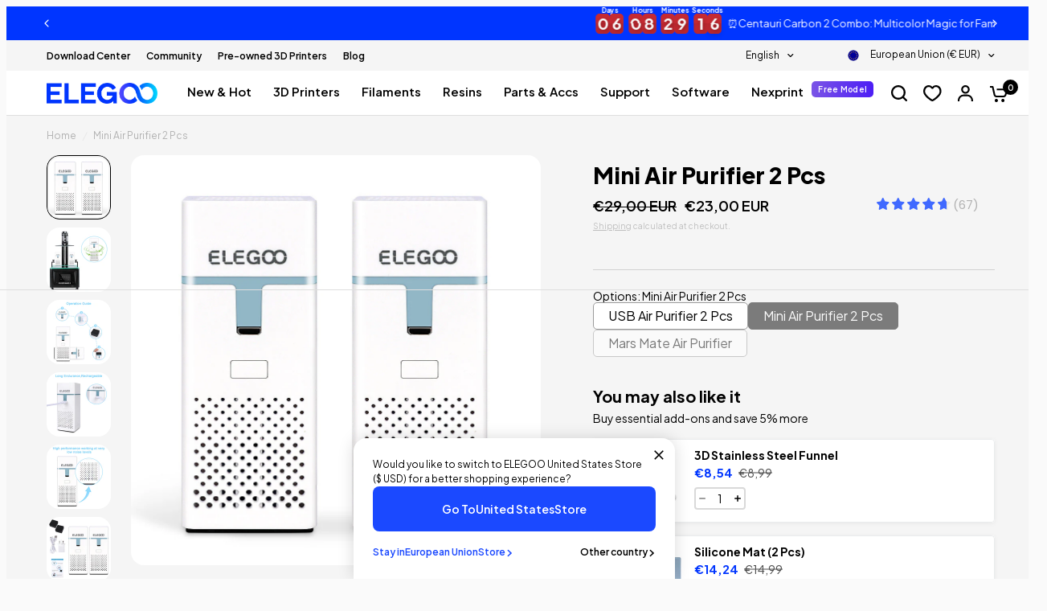

--- FILE ---
content_type: text/css
request_url: https://eu.elegoo.com/cdn/shop/t/23/assets/product.css?v=156888445048598002781764670611
body_size: 7207
content:
@charset "UTF-8";.product-form{display:block}.add_to_cart_holder{display:grid;grid-gap:12px;margin-bottom:25px;align-items:start}.add_to_cart_holder .amazon-button{line-height:24px;color:#000;background-color:#f90}.add_to_cart_holder .amazon-button svg{display:inline-block;vertical-align:middle;margin-right:.5em;width:auto;height:24px}.add_to_cart_holder .amazon-button:hover{background-color:#f7d049}@media only screen and (min-width: 768px){.add_to_cart_holder--multi{grid-template-columns:repeat(auto-fit,minmax(200px,1fr))}}.single-add-to-cart-button[disabled]+.shopify-payment-button{display:none}.shopify-payment-button{width:100%}.shopify-payment-button__button:not(.shopify-payment-button__button--branded){display:inline-flex;cursor:pointer;padding:7px 30px;align-items:center;justify-content:center;height:50px;font-size:.9375rem;font-weight:500;letter-spacing:var(--button-letter-spacing, .02em);background:var(--solid-button-background, var(--color-accent));color:var(--solid-button-label, #fff);border:0;border-radius:var(--button-border-radius, 6px);text-align:center;position:relative;z-index:1;overflow:hidden;-webkit-appearance:none;-moz-appearance:none;appearance:none}.button-uppercase-true .shopify-payment-button__button:not(.shopify-payment-button__button--branded){text-transform:uppercase}@media screen and (hover: hover){.shopify-payment-button__button:not(.shopify-payment-button__button--branded):not([disabled]):hover,.shopify-payment-button__button:not(.shopify-payment-button__button--branded):not([disabled]):focus{background:var(--solid-button-background-hover, var(--color-accent));color:var(--solid-button-label, #fff)}}.shopify-payment-button__button.shopify-payment-button__button--branded .shopify-cleanslate div[role=button]{display:inline-flex;cursor:pointer;padding:7px 30px;align-items:center;justify-content:center;height:50px;min-height:50px!important;font-size:.9375rem!important;font-weight:500;letter-spacing:var(--button-letter-spacing, .02em);background:var(--solid-button-background, var(--color-accent));color:var(--solid-button-label, #fff);border:0;border-radius:var(--button-border-radius, 6px);text-align:center;position:relative;z-index:1;overflow:hidden;-webkit-appearance:none;-moz-appearance:none;appearance:none}.button-uppercase-true .shopify-payment-button__button.shopify-payment-button__button--branded .shopify-cleanslate div[role=button]{text-transform:uppercase}.shopify-payment-button__button--hidden{display:none}.shopify-payment-button .shopify-payment-button__more-options{margin:8px auto 0;width:auto;font-size:.75rem}.product-form__input{padding:0;border:0}.product-information--line-item{margin-bottom:20px}.product-information--line-item--text:-moz-placeholder,.product-information--line-item--textarea:-moz-placeholder{color:rgba(var(--color-body-rgb),.6)}.product-information--line-item--text::-moz-placeholder,.product-information--line-item--textarea::-moz-placeholder{color:rgba(var(--color-body-rgb),.6)}.product-information--line-item--text:-ms-input-placeholder,.product-information--line-item--textarea:-ms-input-placeholder{color:rgba(var(--color-body-rgb),.6)}.product-information--line-item--text::-webkit-input-placeholder,.product-information--line-item--textarea::-webkit-input-placeholder{color:rgba(var(--color-body-rgb),.6)}.product-information--line-item--textarea{min-height:0}.product-information--line-item input[type=text],.product-information--line-item textarea,.product-information--line-item select{width:100%}.product-information--line-item .label{display:block;margin-bottom:5px}.variations{margin-bottom:10px}.variations .product-form__input{padding:0;margin:0 0 20px;border:0}.variations input[type=radio]{clip:rect(0,0,0,0);overflow:hidden;position:absolute;height:1px;width:1px}.variations input[type=radio]+label{position:relative}.variations input[type=radio]+label:before{position:absolute;width:100%;height:100%;top:0;background:linear-gradient(to bottom right,transparent,transparent 48%,var(--color-border, #dadce0) 49%,var(--color-border, #dadce0) 50%,var(--color-border, #dadce0) 51%,transparent 52%,transparent) no-repeat;z-index:1}.variations input[type=radio].is-disabled+label:before{content:""}.variations input[type=radio].is-disabled+label:after,.variations input[type=radio].is-disabled+label>span{opacity:.4}.variations .product-form__input{padding:0;border:0}.variations .product-form__input--dropdown .select,.variations .product-form__input--dropdown select{width:100%;margin-bottom:0}.variations .product-form__input--block{display:flex;flex-wrap:wrap;overflow:hidden;margin-bottom:14px}.variations .product-form__input--block input[type=radio]+label{width:auto;min-width:42px;height:42px;display:inline-flex;align-items:center;justify-content:center;border-radius:var(--input-border-radius, 6px);padding:5px 15px;margin:0 6px 6px 0;font-size:.8125rem;cursor:pointer;overflow:hidden}.variations .product-form__input--block input[type=radio]+label{box-shadow:0 0 0 1px var(--color-form-border) inset}.variations .product-form__input--block input[type=radio]:checked+label{z-index:5;box-shadow:0 0 0 1px var(--color-body, #2c2d2e) inset}.variations .product-form__input--block input[type=radio]:focus-visible+label{box-shadow:0 0 0 2px #015ecc}.variations .product-form__input--color{display:flex;flex-wrap:wrap}.variations .product-form__input--color input[type=radio]+label{width:32px;height:32px;display:inline-flex;text-indent:-9999em;position:relative;color:transparent;cursor:pointer;z-index:4;border-radius:50%;margin:1px 9px 1px 1px}.variations .product-form__input--color input[type=radio]+label:before{display:block;border-radius:50%;overflow:hidden}.variations .product-form__input--color input[type=radio]+label:after{content:"";display:block;position:absolute;top:0;left:0;right:0;bottom:0;z-index:1;border-radius:50%;background-size:cover;background-color:var(--option-color);background-image:var(--option-color-image)}.variations .product-form__input--color input[type=radio]:checked+label{box-shadow:0 0 0 1px var(--color-body, #2c2d2e)}.variations .product-form__input--color input[type=radio]:checked+label:after{top:3px;left:3px;right:3px;bottom:3px}.variations .product-form__input--color input[type=radio]+label{box-shadow:0 0 0 1px var(--color-form-border);margin-bottom:5px}.variations .product-form__input--color input[type=radio]+label:after{top:3px;left:3px;right:3px;bottom:3px}.variations .product-form__input--color input[type=radio]:checked:hover+label{box-shadow:0 0 0 1px var(--color-body, #2c2d2e)}.variations .product-form__input--color input[type=radio]:checked:hover+label:after{top:4px;left:4px;right:4px;bottom:4px}.variations .product-form__input--color input[type=radio]:focus-visible+label:before{box-shadow:0 0 0 2px #015ecc inset}.form__label{width:100%;font-weight:500;font-size:.8125rem;margin-bottom:9px}.form__label__value{font-weight:400;text-transform:none;margin-right:20px;padding-left:2px}.form__label .product-popup-modal__opener{display:inline-flex;margin-left:auto}@media only screen and (min-width: 1068px){.product-grid-container{display:grid;align-items:start;grid-gap:clamp(30px,5%,40px);grid-template-columns:minmax(45%,740px) clamp(360px,45%,500px)}}@media only screen and (min-width: 1068px){.product-gallery-sticky{position:sticky;top:20px;left:0}.header-sticky--active .product-gallery-sticky{top:calc(var(--header-height, 0px) + 20px)}}.product-gallery-container{position:relative;margin-bottom:40px}@media only screen and (min-width: 768px){.product-gallery-container{padding-left:80px}}@media only screen and (min-width: 1068px){.product-gallery-container{padding-left:80px;margin:0}}@media only screen and (min-width: 1068px){.side-panel-content .product-gallery-container{position:sticky;top:40px;left:0}}.product-gallery-container scroll-shadow{position:absolute;top:0;left:0;width:80px;height:100%;display:none}@media only screen and (min-width: 768px){.product-gallery-container scroll-shadow{display:block}}.product-gallery-container .product-thumbnail-container{display:grid;grid-gap:10px;z-index:20;align-content:start;overflow-y:scroll;overflow-x:hidden;height:100%;grid-auto-rows:max-content;scrollbar-width:none}.product-gallery-container .product-thumbnail-container::-webkit-scrollbar{display:none}.product-gallery-container .product-thumbnail-container .product-thumbnail{position:relative;overflow:hidden;cursor:pointer}.product-gallery-container .product-thumbnail-container .product-thumbnail:after{content:"";display:block;position:absolute;top:0;left:0;right:0;bottom:0;box-shadow:inset 0 0 0 1px transparent}.product-gallery-container .product-thumbnail-container .product-thumbnail-icon{width:21px;height:21px;display:flex;align-items:center;justify-content:center;background:#fff;position:absolute;top:3px;right:3px;border-radius:50%;pointer-events:none}.product-gallery-container .product-thumbnail-container .product-thumbnail-icon svg{opacity:.6;width:8px}.product-gallery-container .product-thumbnail-container .product-thumbnail:hover svg{opacity:1}.product-gallery-container .product-thumbnail-container .product-thumbnail.is-initial-selected:after{box-shadow:inset 0 0 0 1px var(--color-body, #2c2d2e),inset 0 0 0 3px var(--bg-body, #f5f5f5)}.product-gallery-container .product-thumbnail-container[data-hide-variants=true] .product-images__slide-item--variant{display:none}.product-gallery-container .product-thumbnail-container[data-hide-variants=true] .product-images__slide-item--variant:first-child{display:block}.product-gallery-container .product-image-container{margin:0 0 0 -10px;width:calc(100% + 20px)}@media only screen and (min-width: 768px){.product-gallery-container .product-image-container{margin:0;width:100%;padding-left:25px;padding-right:25px}}.product-gallery-container .product-image-container .product-images{display:block;position:relative}@media only screen and (min-width: 768px){.product-gallery-container .product-image-container .product-images{max-width:640px;margin:0 auto}}.product-gallery-container .product-image-container .product-images:not(.flickity-enabled) .flickity-nav,.product-gallery-container .product-image-container .product-images:not(.flickity-enabled) .product-images__slide:not(.is-initial-selected){display:none}@media only screen and (min-width: 768px){.product-gallery-container .product-image-container .product-images .flickity-page-dots{display:none}}.product-gallery-container .product-image-container .product-images .flickity-nav.flickity-prev{left:20px}.product-gallery-container .product-image-container .product-images .flickity-nav.flickity-next{right:20px}@media only screen and (min-width: 768px){.product-gallery-container.thumbnails-bottom{padding-left:0;padding-bottom:0}}@media only screen and (min-width: 768px){.product-gallery-container.thumbnails-bottom .product-image-container{padding-left:0}}.product-gallery-container.thumbnails-bottom .product-image-container .product-images{max-width:none}.product-gallery-container.thumbnails-bottom scroll-shadow{position:relative;margin-top:25px;top:auto;bottom:0;height:auto;max-width:100%;flex:1 1 auto}.product-gallery-container.thumbnails-bottom scroll-shadow .product-thumbnail-container{overflow-y:hidden;overflow-x:scroll;grid-auto-flow:column;grid-auto-columns:max-content;align-items:start}.product-gallery-container.thumbnails-bottom scroll-shadow .product-thumbnail-container .product-thumbnail{width:80px;height:auto}.product-gallery-container.thumbnails-bottom scroll-shadow .product-thumbnail-container .product-thumbnail img{object-fit:contain}.product-image-container .flickity-viewport{isolation:isolate;border-radius:calc(var(--block-border-radius, 16px) / 2)}@media only screen and (min-width: 768px){.product-image-container .flickity-viewport{border-radius:var(--block-border-radius, 16px)}}.product-images__slide{display:none}.no-js .product-images__slide,.product-images .flickity-viewport .product-images__slide{display:block}.pickup-availability-wrapper{display:block;position:relative;background:#d5212126}.pickup-availability-wrapper[available]{background:#21d17d26}.pickup-availability-wrapper.thb-loading{min-height:32px}.pickup-availability-information{padding:14px 14px 14px 78px;position:relative;margin-bottom:25px;min-height:89px;display:flex;align-items:center}.pickup-availability-information>svg{position:absolute;top:50%;left:19px;margin-top:-20px}.pickup-availability-information__title{margin-bottom:0;line-height:1.3;font-size:.875rem}.pickup-availability-information__title span{font-weight:500}.pickup-availability-information__stock{font-size:.75rem;margin-bottom:0;opacity:.8}.pickup-availability-information__button{font-size:.75rem}.pickup-availability-list{list-style:none;margin:0;padding:0}.pickup-availability-list__item{margin-bottom:30px;font-size:.9375rem}.pickup-availability-list__location{font-size:1.0625rem;margin-bottom:10px;font-weight:500}.pickup-availability-list__stock{font-size:.8125rem;padding-left:30px;position:relative;margin-bottom:10px}.pickup-availability-list__stock svg{position:absolute;top:4px;left:0;width:20px;height:auto}@media only screen and (min-width: 768px){.thb-product-detail{margin-top:40px}}.thb-product-detail .product-title-container{margin-bottom:20px}.thb-product-detail .product-stock-badge span,.thb-product-detail .product-stock-badge svg{vertical-align:top}.thb-product-detail .product-stock-badge svg{display:inline-block;margin-right:.25em}.thb-product-detail .product-stock-badge{display:inline-block;background-color:var(--bg-stock-badge, #222);padding:4px 6px;margin-right:.5em;height:26px;border-radius:6px;color:var(--color-badge, #D6B77D);font-weight:600;font-size:14px;line-height:18px;text-transform:uppercase;vertical-align:.45em}.thb-product-detail .product-title,.thb-product-detail .product-title a{color:var(--color-body, #2c2d2e)}.thb-product-detail shopify-payment-terms{font-size:.8125rem;margin-top:10px;display:block;text-align:left;margin-bottom:20px}.thb-product-detail .product-price-container .price{font-size:1.25rem;display:flex;align-items:center;margin-right:11px}.thb-product-detail .product-price-container .price .unit-price{margin-left:5px}.thb-product-detail .product-price-container .product__tax{opacity:.8;font-size:.75rem;margin-top:3px}.thb-product-detail .product-price-container .product__tax a{text-decoration:underline;text-underline-offset:2px}.thb-product-detail .product-price-container .badges{margin-left:11px}.thb-product-detail .product-price-container .badge{margin-right:5px;padding:0 11px}.thb-product-detail .product-card--label-container{margin-bottom:13px}.thb-product-detail .product-card--label-container:first-child{margin-top:0}.thb-product-detail .product-card--label{font-size:.75rem;padding:6px 10px}.thb-product-detail .star-rating-container{display:block;font-size:.8125rem;margin-top:.3125rem;line-height:0}.thb-product-detail .star-rating-container .star-rating{margin-right:12px}.thb-product-detail .product--text.style_vendor{text-transform:uppercase;font-size:.6875rem;letter-spacing:.1em;opacity:.8;margin-bottom:10px}.thb-product-detail .view-product-details{margin-top:30px}.thb-product-detail .product-short-description{font-size:.9375rem;margin-bottom:25px}.thb-product-detail .product-short-description p,.thb-product-detail .product-short-description ul{margin-bottom:10px}.thb-product-detail .product-short-description iframe,.thb-product-detail .product-short-description video{max-width:100%}.thb-product-detail .quantity{margin-bottom:30px}.thb-product-detail .complementary-products.product-recommendations--loaded{margin-bottom:20px}.thb-product-detail .product-single__media{display:block;width:100%;position:relative;text-align:center}.thb-product-detail .product-single__media .figcaption{font-size:.75rem;line-height:1.5;text-align:left;padding:7px 13px;position:absolute;width:auto;bottom:10px;left:10px;max-width:calc(100% - 20px);z-index:5;background:var(--color-drawer-bg, #fff);border-radius:calc(var(--block-border-radius, 16px) / 2)}@media only screen and (min-width: 768px){.thb-product-detail .product-single__media .figcaption{bottom:20px;left:20px;max-width:calc(100% - 40px)}}.thb-product-detail .product-single__media-image{display:block;position:relative;height:0;overflow:hidden;padding-bottom:var(--padding-bottom)}.thb-product-detail .product-single__media-image img{position:absolute;top:0;left:0;width:100%;height:100%;object-fit:contain;z-index:5}.thb-product-detail .product-single__media-zoom{position:absolute;top:12px;right:12px;z-index:40;background:var(--color-drawer-bg, #fff);height:30px;width:30px;display:flex;align-items:center;justify-content:center;border-radius:calc(var(--block-border-radius, 16px) / 2)}.thb-product-detail .product-single__media-zoom svg{width:20px;height:20px;opacity:1}@media only screen and (min-width: 1068px){.thb-product-detail .product-single__media-zoom{opacity:0}}.thb-product-detail .product-single__media-xr-close{position:absolute;top:12px;right:12px;z-index:40;background:var(--color-drawer-bg, #fff);height:30px;width:30px;display:none;align-items:center;justify-content:center;border-radius:calc(var(--block-border-radius, 16px) / 2)}.thb-product-detail .product-single__media-xr-close svg{width:12px}@media only screen and (min-width: 1068px){.thb-product-detail .product-single__media:hover .product-single__media-zoom{opacity:1}}.thb-product-detail .product-single__media.product-single__media-native-video{aspect-ratio:var(--aspect-ratio)}.thb-product-detail .product-single__media.product-single__media-native-video video{width:100%;height:auto}.thb-product-detail .product-single__media.product-single__media-external-video .product-single__media-external-video--play{position:relative}.thb-product-detail .product-single__media.product-single__media-external-video .product-single__media-external-video--play img{width:100%}.thb-product-detail .product-single__media.product-single__media-external-video .product-single__media-external-video--play button{position:absolute;top:50%;left:50%;width:52px;height:52px;margin:-26px 0 0 -26px;display:flex;justify-content:center;align-items:center;background:var(--color-drawer-bg, #fff);border-radius:50%}.thb-product-detail .product-single__media.product-single__media-external-video .product-single__media-external-video--play button svg{width:16px;height:16px}.thb-product-detail .product-single__media.product-single__media-external-video .product-single__media-external-video--play+iframe{display:none}.thb-product-detail .product-single__media.product-single__media-external-video .product-single__media-external-video--play[hidden]+iframe{display:block}.thb-product-detail .product-single__media.product-single__media-external-video iframe{width:100%;aspect-ratio:var(--aspect-ratio)}.thb-product-detail .product-single__media.product-single__media-model>img,.thb-product-detail .product-single__media.product-single__media-model template{display:block;max-width:100%;position:absolute;top:0;left:0;height:100%;width:100%;z-index:0;object-fit:contain}.thb-product-detail .product-single__media.product-single__media-model template{z-index:10}.thb-product-detail .product-single__media.product-single__media-model[loaded] .product-single__media-model-button,.thb-product-detail .product-single__media.product-single__media-model[loaded]>img{display:none}.thb-product-detail .product-single__media.product-single__media-model[loaded]+.product-single__media-xr-close{display:flex}.thb-product-detail .product-single__media.product-single__media-model .product-single__media-model-button{background:var(--bg-body, #fff);position:absolute;left:50%;top:50%;z-index:40;transform:translate(-50%,-50%);border-radius:50%;height:38px;width:38px;display:flex;align-items:center;justify-content:center;box-shadow:0 2px 10px #00000026}.thb-product-detail .product-single__media.product-single__media-model .product-single__media-model-button svg{width:20px;height:20px}.thb-product-detail .product-single__media.product-single__media-model .product-single__media-model-button:hover svg,.thb-product-detail .product-single__media.product-single__media-model .product-single__media-model-button:focus svg{transform:scale(1.2)}.thb-product-detail .product-single__media.product-single__media-model>model-viewer,.thb-product-detail .product-single__media.product-single__media-model>.shopify-model-viewer-ui{position:absolute;top:0;left:0;width:100%;height:100%}.thb-product-detail .product-single__media.product-single__media-model .shopify-model-viewer-ui{z-index:20}.thb-product-detail .product-single__media.product-single__media-model .shopify-model-viewer-ui model-viewer{width:100%;height:100%}.thb-product-detail .product__xr-button{width:100%;background:var(--bg-body-darken);border-color:var(--bg-body-darken);color:var(--color-body, #2c2d2e);margin-top:15px}.thb-product-detail .product__xr-button svg{height:20px;margin-right:10px;vertical-align:middle}.thb-product-detail .product__xr-button svg path{fill:var(--color-body, #2c2d2e)}.thb-product-detail .product__xr-button[data-shopify-xr-hidden]{visibility:hidden}.shopify-design-mode .thb-product-detail .product__xr-button[data-shopify-xr-hidden]{display:none}.thb-product-detail .product-images__slide{width:75%;margin:0 2px}@media only screen and (min-width: 768px){.thb-product-detail .product-images__slide{width:100%;margin:0}}.thb-product-detail .product-images__slide:only-child{width:100%;margin:0}@media only screen and (min-width: 768px){.thb-product-detail .product-images__slide:only-child{padding:0}}.thb-product-detail .product-form__error-message-wrapper{margin-bottom:20px}.accordion{display:block;border-top:1px solid var(--color-border, #dadce0);border-bottom:1px solid var(--color-border, #dadce0);margin-bottom:25px}.accordion+.accordion{border-top:0;margin-top:-25px}.accordion-container .accordion{max-width:760px;margin-right:auto;margin-left:auto}.accordion-container .accordion:last-child{margin-bottom:0}.accordion details[open] summary span svg{transform:rotateX(0)}.accordion summary{width:100%;list-style:none;position:relative;font-size:.9375rem;line-height:1;font-weight:500;padding:20px 40px 20px 0;color:var(--color-heading, #1a1c1d);cursor:pointer}.accordion summary span{display:inline-flex;align-items:center;transform-origin:center;margin-left:15px;position:absolute;top:50%;right:0;height:20px;width:14px;z-index:5;margin-top:-10px;will-change:transform;backface-visibility:hidden;-webkit-backface-visibility:hidden}.accordion summary span svg{transform:rotateX(180deg)}.accordion summary::-webkit-details-marker{display:none}.accordion .accordion__content{padding:0 0 15px;font-size:.9375rem}.accordion .accordion__content>*:last-child{margin-bottom:0}.share-article{font-size:.8125rem;line-height:1;margin-bottom:25px;display:inline-flex!important;align-items:center}.share-article svg{height:16px;width:auto}.share-article label{display:block;font-size:.8125rem;font-weight:500;margin-right:10px}.share-article a{display:inline-flex;align-items:center;margin:0 2px;padding:0 5px;width:24px;height:24px;white-space:nowrap;color:var(--color-body, #2c2d2e)}.product-popup-modal{box-sizing:border-box;opacity:0;position:fixed;visibility:hidden;z-index:-1;margin:0 auto;top:0;left:0;overflow:auto;width:100%;padding:30px;background:rgba(var(--color-overlay-rgb),.4);backdrop-filter:blur(3px);-webkit-backdrop-filter:blur(3px);height:100%}.product-popup-modal[open]{opacity:1;visibility:visible;z-index:101}.product-popup-modal__button{color:var(--color-body, #2c2d2e);display:flex;align-items:center;cursor:pointer}.product-popup-modal__button svg{height:12px;width:auto;margin-right:9px;fill:var(--color-body, #2c2d2e)}.product-popup-modal__button span{font-size:.8125rem;letter-spacing:.02em}.product-popup-modal__button.no-js{display:none}.no-js .product-popup-modal__button.no-js{display:flex}.product-popup-modal__toggle{position:absolute;top:50%;right:30px;margin-top:-7px}.product-popup-modal__content{overflow:auto;max-height:80vh;max-width:clamp(300px,90vw,800px);margin:0 auto;left:50%;transform:translate3d(-50%,-50%,0);width:100%;position:absolute;top:50%;display:flex;flex-direction:column;box-shadow:0 4px 40px #00000040}.product-popup-modal__content-header{display:flex;align-items:center;justify-content:center;height:73px;text-align:center;position:sticky;border-bottom:1px solid var(--color-border, #dadce0);background-color:var(--bg-body, #fff);top:0;left:0;flex-shrink:0}.product-popup-modal__content-header h5{color:inherit;margin:0}.product-popup-modal__content scroll-shadow{flex:1;display:flex;width:100%;overflow:hidden}.product-popup-modal__content-info{padding:25px;background-color:var(--bg-body, #fff);overflow-y:scroll;width:100%;color:var(--color-body)}@media only screen and (min-width: 768px){.product-popup-modal__content-info{padding:50px}}.product-popup-modal__content-info table:last-child{margin-bottom:0}.product-add-to-cart-sticky{position:fixed;bottom:15px;right:15px;width:calc(100% - 30px);max-width:420px;z-index:31;background:var(--color-drawer-bg, #fff);padding:15px;transform:translate(calc(100% + 50px))}.product-add-to-cart-sticky.sticky--visible{transform:translate(0)}@media only screen and (min-width: 768px){.product-add-to-cart-sticky{bottom:30px;right:30px}}.product-add-to-cart-sticky--image{width:48px;margin-right:18px;flex-shrink:0;overflow:hidden;isolation:isolate;border-radius:calc(var(--block-border-radius, 16px) / 2)}.product-add-to-cart-sticky--title{font-size:calc(var(--font-product-title-scale, 1) * .9375rem);line-height:calc(var(--font-product-title-line-height-scale, 1) * 1.4);font-weight:500;display:block;margin-bottom:5px}.product-add-to-cart-sticky--inner{display:flex;align-items:center;position:relative;width:100%;padding-right:50px;text-align:left;min-height:48px}.product-add-to-cart-sticky--inner .plus{position:absolute;top:calc(50% - 9.5px);right:8px;width:19px;height:19px;display:block}.product-add-to-cart-sticky--inner.sticky-open .plus{transform:rotateX(180deg)}.product-add-to-cart-sticky--content{display:none;overflow:hidden;padding-top:18px}.product-add-to-cart-sticky .product-form .add_to_cart_holder{margin-bottom:0}.star-rating{--star-percent: calc(var(--star-rating) / 5 * 100%);display:inline-block;font-size:1rem;font-family:Times;line-height:1}.star-rating:before{content:"\2605\2605\2605\2605\2605";background:linear-gradient(90deg,var(--color-star) var(--star-percent),#e1e1e1 var(--star-percent));-webkit-background-clip:text;background-clip:text;-webkit-text-fill-color:transparent}.star-rating span{font-size:.75rem;margin-left:8px}.rating{display:inline-block;margin:0}.rating-star{--letter-spacing: .3;--font-size: 1.5;--percent: calc( ( var(--rating) / var(--rating-max) + var(--rating-decimal) * var(--font-size) / (var(--rating-max) * (var(--letter-spacing) + var(--font-size))) ) * 100% );letter-spacing:calc(var(--letter-spacing) * 1rem);font-size:calc(var(--font-size) * 1rem);line-height:1;display:inline-block;font-family:Times;margin:0}.rating-star:before{content:"\2605\2605\2605\2605\2605";background:linear-gradient(90deg,var(--color-reviews) var(--percent),rgba(var(--color-foreground),.15) var(--percent));-webkit-background-clip:text;background-clip:text;-webkit-text-fill-color:transparent}.rating-text{display:none}.rating-count{display:none;margin:0}@media (forced-colors: active){.rating{display:none}.rating-text{display:block}}.side-panel-links{display:block;margin-bottom:20px}.side-panel-links--link{display:inline-flex;align-items:center;margin-right:12px}@media only screen and (min-width: 768px){.side-panel-links--link{margin-right:22px}}.side-panel-links--link svg{margin-right:5px;fill:var(--color-accent)}@media only screen and (min-width: 768px){.side-panel-links--link svg{margin-right:10px}}.side-panel-links--link .text-button{margin-right:0}.side-panel-links--link.no-js{display:none}.no-js .side-panel-links--link.no-js{display:flex}.product-inventory-notice{font-size:.8125rem;line-height:1;margin-bottom:20px;color:var(--color-inventory-instock, #279a4b)}.product-inventory-notice--text{margin-bottom:13px;display:flex;align-items:center}.product-inventory-notice--pulse{display:inline-flex;width:8px;height:8px;margin:4px 12px 4px 4px;position:relative;border-radius:50%;background:var(--color-inventory-instock, #279a4b);vertical-align:middle}.product-inventory-notice--pulse:after{content:"";position:absolute;top:-4px;left:-4px;width:16px;height:16px;border-radius:8px;background:var(--color-inventory-instock, #279a4b);animation:inventory-pulse 2s ease-out infinite}.product-inventory-notice--bar{display:block;position:relative;height:4px;width:100%;background:var(--color-border, #dadce0)}.product-inventory-notice--bar span{position:absolute;top:0;left:0;width:100%;height:100%;background:var(--color-inventory-instock, #279a4b);transform-origin:top left;animation:inventory-bar 1s ease-out forwards}.product-inventory-notice--low{color:var(--color-inventory-lowstock, #e97f32)}.product-inventory-notice--low .product-inventory-notice--pulse{background:var(--color-inventory-lowstock, #e97f32)}.product-inventory-notice--low .product-inventory-notice--pulse:after{background:var(--color-inventory-lowstock, #e97f32)}.product-inventory-notice--low .product-inventory-notice--bar span{background:var(--color-inventory-lowstock, #e97f32)}@keyframes inventory-pulse{0%{opacity:.5;transform:scale(.5)}to{opacity:0;transform:scale(1)}}@keyframes inventory-bar{0%{transform:scale(1)}to{transform:scaleX(calc(var(--inventory-scale)))}}.complementary-products.product-recommendations--loaded{display:block;width:100%}.complementary-products--heading{color:var(--color-heading, #1a1c1d);font-size:.9375rem;font-weight:500;margin-bottom:15px}.complementary-products--inner{display:grid;grid-gap:10px;grid-auto-flow:column;grid-auto-columns:340px;overflow-x:auto;grid-template-columns:repeat(auto-fill,340px)}#Cart-Drawer .complementary-products--inner{display:block}#Cart-Drawer .product-card-small{margin-bottom:20px;padding-left:0;border:none}#Cart-Drawer .product-card-small--image{width:75px;margin-right:15px}@media only screen and (min-width: 768px){#Cart-Drawer .product-card-small--image{width:96px;margin-right:25px}}#Cart-Drawer .product-card-small--add-to-cart{overflow:auto}#Cart-Drawer .product-card-small .price{transform:initial!important;font-size:.9375rem}#Cart-Drawer .product-card-small .product-card-small--add-to-cart-button{position:relative;transform:initial!important;font-size:16px}#Cart-Drawer .product-card-small--add-to-cart-icon{display:none}#Cart-Drawer .product-card-small--add-to-cart-text{text-decoration:none;padding:4px 12px;border-radius:999px;font-size:.875rem;background-color:var(--color-accent);color:#fff}#Cart-Drawer .product-card-small--add-to-cart-button{padding-left:0}.complementary-products scroll-shadow{width:100%}@media only screen and (min-width: 1068px){.heading-size--small{font-size:2.125rem;line-height:2.625rem}}@media only screen and (min-width: 1068px){.heading-size--medium{font-size:3rem;line-height:3.5rem}}@media only screen and (min-width: 1068px){.heading-size--large{font-size:3.75rem;line-height:4.25rem}}@media only screen and (min-width: 1068px){.heading-size--xlarge{font-size:4.5rem;line-height:5rem}}#shopify-product-reviews{margin:0 auto;padding:0 15px;max-width:1380px;margin-top:var(--section-spacing-mobile, 0);margin-bottom:var(--section-spacing-mobile, 0)}@media only screen and (min-width: 768px){#shopify-product-reviews{margin-top:var(--section-spacing-desktop, 0);margin-bottom:var(--section-spacing-desktop, 0);padding:0 50px}}#shopify-product-reviews .spr-container{padding:0;border:0}#shopify-product-reviews .spr-container .spr-review{border:0}#shopify-product-reviews .spr-icon{line-height:1}#shopify-product-reviews .spr-header-title{text-align:left}#shopify-product-reviews .spr-starrating,#shopify-product-reviews .spr-starratings{font-size:.625rem;color:var(--color-star)}#shopify-product-reviews .spr-summary{text-align:left;font-size:1.0625rem}@media only screen and (min-width: 768px){#shopify-product-reviews .spr-summary{display:flex;align-items:center}#shopify-product-reviews .spr-summary .spr-summary-actions{margin-left:auto}}#shopify-product-reviews .spr-summary .spr-summary-caption{font-size:.875rem}@media only screen and (max-width: 767px){#shopify-product-reviews .spr-summary-actions{display:block}}#shopify-product-reviews .spr-summary .spr-starrating{margin-right:20px}#shopify-product-reviews .spr-reviews{display:grid;grid-gap:10px}#shopify-product-reviews .spr-review{display:flex;flex-direction:column;padding:20px;background:rgba(var(--color-body-rgb),.03);margin:0}@media only screen and (min-width: 768px){#shopify-product-reviews .spr-review{padding:40px}}#shopify-product-reviews .spr-review .spr-review-header-starratings{margin-bottom:10px}#shopify-product-reviews .spr-review .spr-review-header-byline{font-style:normal;opacity:.8;font-size:.75rem}#shopify-product-reviews .spr-review .spr-review-header-byline strong{font-weight:400}#shopify-product-reviews .spr-review .spr-review-content-body{font-size:.9375rem}#shopify-product-reviews .spr-review .spr-review-footer{width:100%;position:relative}#shopify-product-reviews .spr-review .spr-review-footer .spr-review-reportreview{position:absolute;bottom:0;right:0;font-size:.75rem}.variations input[type=radio]+label:before,.variations .product-form__input--color input[type=radio]+label,.variations .product-form__input--color input[type=radio]+label:after,.product-gallery-container .product-thumbnail-container .product-thumbnail:after,.thb-product-detail .product-single__media-zoom,.thb-product-detail .product-single__media-zoom svg,.thb-product-detail .product-single__media-xr-close,.thb-product-detail .product-single__media.product-single__media-model .product-single__media-model-button svg,.accordion summary span svg,.product-popup-modal,.product-add-to-cart-sticky,.product-card-small--add-to-cart .price,.product-card-small--add-to-cart-button{transition:all .25s cubic-bezier(.104,.204,.492,1)}.product-gallery-container .product-thumbnail-container .product-thumbnail,.product-gallery-container .product-thumbnail-container .product-thumbnail:after,.pickup-availability-wrapper,.product-popup-modal__content,.product-add-to-cart-sticky,#shopify-product-reviews .spr-review,.product-card-small{isolation:isolate;border-radius:var(--block-border-radius, 16px)}.thb-product-detail .product-single__media .figcaption{box-shadow:var(--block-shadows)}.thb-product-detail .product-single__media-zoom,.thb-product-detail .product-single__media-xr-close,.product-popup-modal__content,.product-add-to-cart-sticky{box-shadow:0 4px 6px #00000014}.product-recommendations{display:none}.product-recommendations.product-recommendations--loaded{display:block;width:100%}@media only screen and (min-width: 768px){.product-recommendations__heading{margin-bottom:45px}}@media only screen and (max-width: 767px){.product-recommendations.swipe-on-mobile .products.row{margin:0 -15px;width:calc(100% + 30px);padding:0 11px;display:grid;grid-gap:0;grid-auto-flow:column;grid-auto-columns:minmax(50%,1fr);overflow-x:auto;grid-template-columns:repeat(auto-fill,minmax(50%,1fr));scroll-snap-type:x mandatory;scrollbar-width:none}.product-recommendations.swipe-on-mobile .products.row::-webkit-scrollbar{display:none}.product-recommendations.swipe-on-mobile .products.row .columns{flex:0 0 100%;max-width:100%}}.product-card-small{border:1px solid var(--color-border, #dadce0);padding:10px;display:inline-flex;align-items:center;width:340px;max-width:100%;background:var(--color-product-card-bg, #fff)}.product-card-small--image{overflow:hidden;flex-shrink:0;width:70px;margin-right:20px;border-radius:calc(var(--block-border-radius, 16px) / 2)}.product-card-small--info{font-size:.75rem;min-width:150px}.product-card-small--info .price{font-size:inherit}.product-card-small--link{display:block;font-size:calc(var(--font-product-title-scale, 1) * .875rem);line-height:calc(var(--font-product-title-line-height-scale, 1) * 1.4);font-weight:500;margin-bottom:3px}.product-card-small--add-to-cart{position:relative;overflow:hidden}.product-card-small--add-to-cart-button{position:absolute;top:0;left:0;bottom:0;right:0;transform:translateY(100%);text-align:left;color:var(--color-accent);display:inline-flex;align-items:center;min-height:14px;padding-left:24px;text-underline-offset:2px;cursor:pointer}.product-card-small--add-to-cart-button.loading .product-card-small--add-to-cart-icon>svg{opacity:0}.product-card-small--add-to-cart-button.loading .loading-overlay{display:flex}.product-card-small--add-to-cart-icon{position:absolute;top:0;left:0;width:20px;height:100%;display:flex;align-items:center}.product-card-small--add-to-cart-text{text-decoration:underline}.product-card-small--add-to-cart .loading-overlay{top:0;left:0;width:14px;height:100%;transform:none}.product-card-small:hover .price{transform:translateY(-100%)}.product-card-small:hover .product-card-small--add-to-cart-button{transform:translateY(0)}.product-card--label{font-size:.625rem;border:1px solid var(--color-border, #dadce0);padding:4px 6px;line-height:1.2;border-radius:var(--input-border-radius, 6px)}.product-card--label-container{display:flex;grid-gap:5px;flex-wrap:wrap}.product--icon-list{font-size:.8125rem;font-weight:500;margin-bottom:20px}.product--icon-list ul{list-style:none;margin:0}.product--icon-list ul li{margin-bottom:10px}.product--icon-list ul li:last-child{margin-bottom:0}.product--icon-list-image{width:20px;height:20px;display:inline-block;vertical-align:middle;margin-right:16px}.thb-product-detail .star-rating-container{float:right;margin-top:-19px}.star-rating{font-size:.95rem}.product-form .single-add-to-cart-button{text-transform:capitalize}.product-form .shopify-payment-button{margin-top:0}.product-form .shopify-payment-button__button{text-transform:capitalize!important}.thb-product-detail .view-product-details{display:flex;justify-content:start;margin-top:16px}.product-drawer{height:auto}.thb-product-detail .product-title{font-size:28px;line-height:120%;font-weight:var(--header-font-weight)!important;margin-bottom:8px}.side-panel.product-drawer{max-width:1145px}.product-drawer .review-widget{margin-top:-30px}.product-drawer .single-add-to-cart-button{background-color:#0035ff}@media only screen and (min-width: 768px){.product-drawer .product-single__media-image{min-height:511px}}.product-price-container .price{font-size:18px!important}.product-price-container .price span{font-weight:600!important}.thb-product-detail .product-price-container .product__tax{font-size:10px}.product-information--inner{position:relative}@media screen and (min-width: 768px){.thb-product-detail.product .ryviu-collection{position:absolute;right:0!important;margin-top:-24px}}.thb-product-detail .r--star-section .ryviu-number-widget .trw-text{display:none}.thb-product-detail .product-title-container{margin-bottom:10px!important}.thb-product-detail .product-information--separator{margin:24px 0}.thb-product-detail .variations .form__label,.thb-product-detail .quantity__label{font-size:13px!important;line-height:150%!important}.thb-product-detail .quantity,.thb-product-detail .add_to_cart_holder{margin-bottom:24px}.product-add-to-cart-container .single-add-to-cart-button--text,.product-add-to-cart-container .shopify-payment-button__button{--solid-button-background: #000;font-size:14px;font-weight:600!important}.thb-product-detail .product__accordion summary{font-size:15px;line-height:120%!important;font-weight:600!important}.thb-product-detail .product__accordion .collapsible__content{line-height:150%!important}.thb-product-detail .product-card--label-container{margin-bottom:8px}.thb-product-detail .product-card--label-container .product-card--label{font-size:10px}.thb-product-detail .single-add-to-cart-button{--color-accent-hover: #3371EB;--color-accent: #0035ff}.thb-product-detail .shopify-payment-button__button:not(.shopify-payment-button__button--branded):hover{background-color:#000!important}.thb-product-detail .side-panel-links,.thb-product-detail .share-article{margin-bottom:0;display:inline-block}.thb-product-detail .side-panel-links button:first-child{margin-right:25px;position:relative}.thb-product-detail .side-panel-links button:not(:first-child){margin:0 25px;position:relative}.thb-product-detail .side-panel-links button:after{position:absolute;right:-25px;color:#b2b2b2;content:"|"}.thb-product-detail .accordion{margin-bottom:32px}.thb-product-detail .side-panel-links .text-button{text-decoration:unset;font-size:12px;line-height:150%}.thb-product-detail .share-article{margin-left:25px}.thb-product-detail .share-article label{display:inline-block;font-size:12px;line-height:150%;margin-right:4px!important;margin-bottom:0}.share-article a{display:inline-block;padding:0;margin:0 4px;width:16px;height:16px}.thb-product-detail .product--icon-list{margin-top:24px;line-height:150%;font-size:12px;margin-bottom:0}.thb-product-detail .product--icon-list ul{gap:32px;display:flex;flex-wrap:wrap;justify-content:flex-start}.thb-product-detail .product--icon-list-image{width:24px;height:24px;margin-right:0}.thb-product-detail .product--icon-list-image svg{width:100%;height:100%;color:#0035ff}.thb-product-detail .product--infobox-container{margin-top:36px;padding:0;margin-bottom:32px}.thb-product-detail .product--infobox{padding:24px}.thb-product-detail .product--infobox{display:block}.thb-product-detail .product--infobox-title{display:flex;margin-bottom:16px}.thb-product-detail .product--infobox-title span{font-size:15px;font-weight:600!important;line-height:120%}.thb-product-detail .info-box-description p{font-size:12px;line-height:150%}.thb-product-detail .info-box-description p:not(:last-child){margin-bottom:16px}.thb-product-detail .info-box-description a{font-size:12px;font-weight:600!important;line-height:150%;margin-right:3px;color:#1b49ff;border-bottom:none}.thb-product-detail .info-box-description a:after{display:none}.thb-product-detail .quantity,.thb-product-detail .add_to_cart_holder{margin-bottom:16px}.thb-product-detail .delivery-info{margin-bottom:32px;font-size:10px;line-height:150%}.thb-product-detail .delivery-info .s{font-weight:600!important}.thb-product-detail .delivery-info .b{color:#1b49ff}.thb-product-detail .delivery_info_icon{margin-right:8px}@media screen and (max-width: 1100px){.thb-product-detail .product--icon-list ul{justify-content:center}}@media screen and (max-width: 767px){.thb-product-detail .ryviu-collection{margin-top:8px}.thb-product-detail .quantity{margin-bottom:24px}.thb-product-detail .add_to_cart_holder{grid-template-columns:1fr 1fr;gap:10px}.thb-product-detail .flickity-page-dots{margin-top:24px}.thb-product-detail .product-stock-badge{padding:3px 6px;font-size:12px;line-height:12px;vertical-align:top;height:auto}.thb-product-detail .product-stock-badge span,.thb-product-detail .product-stock-badge svg{vertical-align:middle}.thb-product-detail .product-title{font-size:20px}.thb-product-detail .price span{font-size:16px}.thb-product-detail .product-gallery-container{margin-bottom:24px}.thb-product-detail .product--icon-list ul{background-color:#fff;padding:30px 15px;row-gap:16px;margin:48px -15px 0}.thb-product-detail .product--icon-list ul li{flex-direction:column;text-align:center;display:flex;width:calc(50% - 30px);margin-bottom:0}.thb-product-detail .product--icon-list ul .product--icon-list-image{margin:0 auto 4px}.thb-product-detail .product--infobox-container{margin-bottom:24px}.thb-product-detail .product__accordion summary{font-size:14px}.thb-product-detail .product__accordion p{font-size:14px}.thb-product-detail .side-panel-links button:first-child{margin-right:8px}.thb-product-detail .side-panel-links button:not(:first-child){margin:0 8px}.thb-product-detail .side-panel-links button:after{right:-8px}.thb-product-detail .share-article{margin-left:8px}}.variations label span{font-size:13px}.product .badge.onsale{background-color:#1b49ff!important}.product.buy-on-amazon product-form .form>div:not([class]),.product.discontinued product-form .form>div:not([class]),.product.discontinued .product-add-to-cart-container{display:none!important}.product-form{position:relative}.product-form form>div:not(.product-add-to-cart-container)>div>button{width:calc(50% - 6px)!important;height:50px!important;padding:7px 0!important;color:var(--solid-button-label, #fff)!important;border:0!important;border-radius:var(--button-border-radius, 6px)!important;position:absolute;text-transform:capitalize!important;font-size:14px!important;right:0;top:0}.product-form form>div:not(.product-add-to-cart-container)>div{height:0px!important;margin:0!important}@media screen and (min-width: 768px){.single-add-to-cart-button[disabled]+.shopify-payment-button{display:block;visibility:hidden}}.thb-product-detail .payment-icons{margin:32px 0;display:flex;flex-wrap:wrap;justify-content:center;row-gap:8px;column-gap:5px;align-items:center}.product-add-to-cart-sticky--content.active{display:block}@media screen and (max-width: 767px){.thb-product-detail .price span{font-size:14px}}.price>span{flex-wrap:wrap;row-gap:3px}.price>span .badge{height:unset;min-height:28px;line-height:unset}.payment-icons .footer-payment-icons{height:22px;overflow:hidden}.payment-icons .footer-payment-icons.open{height:unset}.payment-icons .show-more,.payment-icons .show-less{border-radius:2px;border:1px solid var(--Divider, #DEDEDE);background:#fff;height:22px;font-size:10px;display:flex;align-items:center;min-width:38px;justify-content:center;padding:0 10px}.payment-icons .open .show-more{display:none}@media screen and (min-width: 768px){.shopify-app-block .qbk-bogo,.shopify-app-block .qbk-bogo .qbk-offer-list--transition{max-height:initial;overflow:initial}}.pp-message-wrapper,.klarna-osm-widget{margin-bottom:12px}.klarna-osm-widget{margin-bottom:-20px}.klarna-osm-widget>div{min-height:30px}klarna-placement::part(osm-container){background-color:unset;border:none;padding-top:0;padding-left:0;padding-bottom:0;margin-bottom:-12px;flex-direction:row;justify-content:start;align-items:center;text-align:left;font-family:"Plus Jakarta Sans" sans-serif}klarna-placement::part(osm-badge-container){width:36px;margin-right:-10px}klarna-placement::part(osm-legal){display:none}.featured-collection__inner .gw-add-to-wishlist-product-card-placeholder{display:none!important}.gw-add-to-wishlist-product-card-placeholder{position:relative!important}.product-card-info .ryviu-collection{display:flex!important;align-items:center!important;justify-content:space-between}.product-card-info .product-card--label{height:fit-content!important}.product-card-info .product-card--label-container{align-items:start!important;justify-content:start!important}.product-information--inner .product-add-to-cart-container .add_to_cart_holder{display:flex!important}.product-information--inner .gw-wl-add-to-wishlist-placeholder{margin-left:auto}.product-information--inner .product-add-to-cart-container .add_to_cart_holder .single-add-to-cart-button,.product-information--inner .product-add-to-cart-container .add_to_cart_holder .shopify-payment-button{flex:1;padding:0!important}div.product-information--inner .gw-wl-add-to-wishlist-product-page-widget button.gw-btn.gw-button.gw-button.gw-button{border-radius:50%!important;padding:0!important;height:50px!important;width:50px!important;display:flex!important;justify-content:center!important;border:none!important;background:#e6e6e6!important;box-shadow:unset!important}.product-information--inner .gw-wl-add-to-wishlist-product-page-widget button[data-in-wishlist=true]{background:#e4e4ee!important}.product-information--inner .gw-wl-add-to-wishlist-btn__inner span{display:none!important}.product-information--inner button[data-in-wishlist=false] .gw-wl-add-to-wishlist-btn__inner img{filter:opacity(.5)!important}.product-information--inner .product-add-to-cart-container .add_to_cart_holder{display:flex}
/*# sourceMappingURL=/cdn/shop/t/23/assets/product.css.map?v=156888445048598002781764670611 */


--- FILE ---
content_type: text/css
request_url: https://eu.elegoo.com/cdn/shop/t/23/assets/tailwind.css?v=162355882840584273191764759832
body_size: 4557
content:
/*! tailwindcss v4.1.4 | MIT License | https://tailwindcss.com */@layer properties{@supports (((-webkit-hyphens: none)) and (not (margin-trim: inline))) or ((-moz-orient: inline) and (not (color: rgb(from red r g b)))){*,:before,:after,::backdrop{--tw-translate-x: 0;--tw-translate-y: 0;--tw-translate-z: 0;--tw-rotate-x: initial;--tw-rotate-y: initial;--tw-rotate-z: initial;--tw-skew-x: initial;--tw-skew-y: initial;--tw-border-style: solid;--tw-font-weight: initial;--tw-shadow: 0 0 #0000;--tw-shadow-color: initial;--tw-shadow-alpha: 100%;--tw-inset-shadow: 0 0 #0000;--tw-inset-shadow-color: initial;--tw-inset-shadow-alpha: 100%;--tw-ring-color: initial;--tw-ring-shadow: 0 0 #0000;--tw-inset-ring-color: initial;--tw-inset-ring-shadow: 0 0 #0000;--tw-ring-inset: initial;--tw-ring-offset-width: 0px;--tw-ring-offset-color: #fff;--tw-ring-offset-shadow: 0 0 #0000;--tw-outline-style: solid;--tw-blur: initial;--tw-brightness: initial;--tw-contrast: initial;--tw-grayscale: initial;--tw-hue-rotate: initial;--tw-invert: initial;--tw-opacity: initial;--tw-saturate: initial;--tw-sepia: initial;--tw-drop-shadow: initial;--tw-drop-shadow-color: initial;--tw-drop-shadow-alpha: 100%;--tw-drop-shadow-size: initial;--tw-backdrop-blur: initial;--tw-backdrop-brightness: initial;--tw-backdrop-contrast: initial;--tw-backdrop-grayscale: initial;--tw-backdrop-hue-rotate: initial;--tw-backdrop-invert: initial;--tw-backdrop-opacity: initial;--tw-backdrop-saturate: initial;--tw-backdrop-sepia: initial;--tw-ease: initial;--tw-content: ""}}}@layer theme{:root,:host{--font-sans: ui-sans-serif, system-ui, sans-serif, "Apple Color Emoji", "Segoe UI Emoji", "Segoe UI Symbol", "Noto Color Emoji";--font-mono: ui-monospace, SFMono-Regular, Menlo, Monaco, Consolas, "Liberation Mono", "Courier New", monospace;--color-blue-400: oklch(70.7% .165 254.624);--color-gray-300: oklch(87.2% .01 258.338);--color-black: #000;--color-white: #fff;--spacing: .25rem;--container-7xl: 80rem;--text-lg: 1.125rem;--text-lg--line-height: calc(1.75 / 1.125);--text-xl: 1.25rem;--text-xl--line-height: calc(1.75 / 1.25);--text-4xl: 2.25rem;--text-4xl--line-height: calc(2.5 / 2.25);--font-weight-semibold: 600;--font-weight-bold: 700;--radius-xs: .125rem;--radius-md: .375rem;--radius-lg: .5rem;--radius-2xl: 1rem;--radius-4xl: 2rem;--ease-out: cubic-bezier(0, 0, .2, 1);--ease-in-out: cubic-bezier(.4, 0, .2, 1);--animate-ping: ping 1s cubic-bezier(0, 0, .2, 1) infinite;--aspect-video: 16 / 9;--default-transition-duration: .15s;--default-transition-timing-function: cubic-bezier(.4, 0, .2, 1);--default-font-family: var(--font-sans);--default-mono-font-family: var(--font-mono);--container-default: 1280px}}@layer base{*,:after,:before,::backdrop{box-sizing:border-box;border:0 solid;margin:0;padding:0}::file-selector-button{box-sizing:border-box;border:0 solid;margin:0;padding:0}html,:host{-webkit-text-size-adjust:100%;tab-size:4;line-height:1.5;font-family:var(--default-font-family, ui-sans-serif, system-ui, sans-serif, "Apple Color Emoji", "Segoe UI Emoji", "Segoe UI Symbol", "Noto Color Emoji");font-feature-settings:var(--default-font-feature-settings, normal);font-variation-settings:var(--default-font-variation-settings, normal);-webkit-tap-highlight-color:transparent}hr{height:0;color:inherit;border-top-width:1px}abbr:where([title]){-webkit-text-decoration:underline dotted;text-decoration:underline dotted}h1,h2,h3,h4,h5,h6{font-size:inherit;font-weight:inherit}a{color:inherit;-webkit-text-decoration:inherit;text-decoration:inherit}b,strong{font-weight:bolder}code,kbd,samp,pre{font-family:var(--default-mono-font-family, ui-monospace, SFMono-Regular, Menlo, Monaco, Consolas, "Liberation Mono", "Courier New", monospace);font-feature-settings:var(--default-mono-font-feature-settings, normal);font-variation-settings:var(--default-mono-font-variation-settings, normal);font-size:1em}small{font-size:80%}sub,sup{vertical-align:baseline;font-size:75%;line-height:0;position:relative}sub{bottom:-.25em}sup{top:-.5em}table{text-indent:0;border-color:inherit;border-collapse:collapse}:-moz-focusring{outline:auto}progress{vertical-align:baseline}summary{display:list-item}ol,ul,menu{list-style:none}img,svg,video,canvas,audio,iframe,embed,object{vertical-align:middle;display:block}img,video{max-width:100%;height:auto}button,input,select,optgroup,textarea{font:inherit;font-feature-settings:inherit;font-variation-settings:inherit;letter-spacing:inherit;color:inherit;opacity:1;background-color:#0000;border-radius:0}::file-selector-button{font:inherit;font-feature-settings:inherit;font-variation-settings:inherit;letter-spacing:inherit;color:inherit;opacity:1;background-color:#0000;border-radius:0}:where(select:is([multiple],[size])) optgroup{font-weight:bolder}:where(select:is([multiple],[size])) optgroup option{padding-inline-start:20px}::file-selector-button{margin-inline-end:4px}::placeholder{opacity:1}@supports (not ((-webkit-appearance: -apple-pay-button))) or (contain-intrinsic-size: 1px){::placeholder{color:currentColor}@supports (color: color-mix(in lab,red,red)){::placeholder{color:color-mix(in oklab,currentcolor 50%,transparent)}}}textarea{resize:vertical}::-webkit-search-decoration{-webkit-appearance:none}::-webkit-date-and-time-value{min-height:1lh;text-align:inherit}::-webkit-datetime-edit{display:inline-flex}::-webkit-datetime-edit-fields-wrapper{padding:0}::-webkit-datetime-edit{padding-block:0}::-webkit-datetime-edit-year-field{padding-block:0}::-webkit-datetime-edit-month-field{padding-block:0}::-webkit-datetime-edit-day-field{padding-block:0}::-webkit-datetime-edit-hour-field{padding-block:0}::-webkit-datetime-edit-minute-field{padding-block:0}::-webkit-datetime-edit-second-field{padding-block:0}::-webkit-datetime-edit-millisecond-field{padding-block:0}::-webkit-datetime-edit-meridiem-field{padding-block:0}:-moz-ui-invalid{box-shadow:none}button,input:where([type=button],[type=reset],[type=submit]){-webkit-appearance:button;appearance:button}::file-selector-button{-webkit-appearance:button;appearance:button}::-webkit-inner-spin-button{height:auto}::-webkit-outer-spin-button{height:auto}[hidden]:where(:not([hidden=until-found])){display:none!important}}@layer components{.section-content{max-width:var(--container-default);margin-inline:auto;padding-inline:15px}@media not all and (min-width: 80rem){.section-content{padding-inline:50px}}@media not all and (min-width: 48rem){.section-content{padding-inline:15px}}@media (min-width: 80rem){.section-content{padding-inline:calc(var(--spacing) * 0)}}@media (max-width: 767px){.section-content{max-width:100%}}}@layer utilities{.pointer-events-none{pointer-events:none}.invisible{visibility:hidden}.visible{visibility:visible}.absolute{position:absolute}.fixed{position:fixed}.relative{position:relative}.static{position:static}.sticky{position:sticky}.inset-0{inset:calc(var(--spacing) * 0)}.top-0{top:calc(var(--spacing) * 0)}.top-1\/2{top:50%}.right-0{right:calc(var(--spacing) * 0)}.bottom-0{bottom:calc(var(--spacing) * 0)}.bottom-full{bottom:100%}.left-0{left:calc(var(--spacing) * 0)}.left-1\/2{left:50%}.z-0{z-index:0}.z-1{z-index:1}.z-10{z-index:10}.z-50{z-index:50}.z-auto{z-index:auto}.order-1{order:1}.col-1{grid-column:1}.col-2{grid-column:2}.container{width:100%}@media (min-width: 40rem){.container{max-width:40rem}}@media (min-width: 48rem){.container{max-width:48rem}}@media (min-width: 64rem){.container{max-width:64rem}}@media (min-width: 80rem){.container{max-width:80rem}}@media (min-width: 96rem){.container{max-width:96rem}}.m-4{margin:calc(var(--spacing) * 4)}.mx-auto{margin-inline:auto}.my-2{margin-block:calc(var(--spacing) * 2)}.my-3{margin-block:calc(var(--spacing) * 3)}.my-4{margin-block:calc(var(--spacing) * 4)}.ms-1{margin-inline-start:calc(var(--spacing) * 1)}.ms-2{margin-inline-start:calc(var(--spacing) * 2)}.ms-4{margin-inline-start:calc(var(--spacing) * 4)}.me-1{margin-inline-end:calc(var(--spacing) * 1)}.me-4{margin-inline-end:calc(var(--spacing) * 4)}.me-5{margin-inline-end:calc(var(--spacing) * 5)}.mt-2{margin-top:calc(var(--spacing) * 2)}.mt-3{margin-top:calc(var(--spacing) * 3)}.mt-4{margin-top:calc(var(--spacing) * 4)}.mt-6{margin-top:calc(var(--spacing) * 6)}.mt-7{margin-top:calc(var(--spacing) * 7)}.mt-8{margin-top:calc(var(--spacing) * 8)}.mt-9{margin-top:calc(var(--spacing) * 9)}.mt-120{margin-top:calc(var(--spacing) * 120)}.mt-200{margin-top:calc(var(--spacing) * 200)}.-mr-\(--tw-px\){margin-right:calc(var(--tw-px) * -1)}.mr-4{margin-right:calc(var(--spacing) * 4)}.mr-auto{margin-right:auto}.mb-0{margin-bottom:calc(var(--spacing) * 0)}.mb-2{margin-bottom:calc(var(--spacing) * 2)}.mb-3{margin-bottom:calc(var(--spacing) * 3)}.mb-4{margin-bottom:calc(var(--spacing) * 4)}.mb-5{margin-bottom:calc(var(--spacing) * 5)}.mb-6{margin-bottom:calc(var(--spacing) * 6)}.mb-7{margin-bottom:calc(var(--spacing) * 7)}.mb-8{margin-bottom:calc(var(--spacing) * 8)}.mb-9{margin-bottom:calc(var(--spacing) * 9)}.mb-12{margin-bottom:calc(var(--spacing) * 12)}.mb-16{margin-bottom:calc(var(--spacing) * 16)}.-ml-\(--tw-px\){margin-left:calc(var(--tw-px) * -1)}.ml-5{margin-left:calc(var(--spacing) * 5)}.ml-8{margin-left:calc(var(--spacing) * 8)}.ml-auto{margin-left:auto}.box-border{box-sizing:border-box}.block{display:block}.contents{display:contents}.flex{display:flex}.grid{display:grid}.hidden{display:none}.inline{display:inline}.inline-block{display:inline-block}.inline-flex{display:inline-flex}.table{display:table}.table-row-group{display:table-row-group}.aspect-3\/4{aspect-ratio:3 / 4}.aspect-4\/3{aspect-ratio:4 / 3}.aspect-9\/16{aspect-ratio:9 / 16}.aspect-square{aspect-ratio:1}.aspect-video{aspect-ratio:var(--aspect-video)}.h-0{height:calc(var(--spacing) * 0)}.h-12{height:calc(var(--spacing) * 12)}.h-100{height:calc(var(--spacing) * 100)}.h-\[40px\]{height:40px}.h-\[56px\]{height:56px}.h-\[70px\]{height:70px}.h-\[100dvh\]{height:100dvh}.h-\[200svh\]{height:200svh}.h-auto{height:auto}.h-dvh{height:100dvh}.h-full{height:100%}.h-full\!{height:100%!important}.h-lvh{height:100lvh}.h-px{height:1px}.min-h-\[60px\]{min-height:60px}.w-0{width:calc(var(--spacing) * 0)}.w-12{width:calc(var(--spacing) * 12)}.w-100{width:calc(var(--spacing) * 100)}.w-\[40px\]{width:40px}.w-\[56px\]{width:56px}.w-\[70px\]{width:70px}.w-dvw{width:100dvw}.w-full{width:100%}.w-lvw{width:100lvw}.max-w-7xl{max-width:var(--container-7xl)}.max-w-\[670px\]{max-width:670px}.max-w-\[1280px\]{max-width:1280px}.min-w-0{min-width:calc(var(--spacing) * 0)}.flex-1\/2{flex:50%}.flex-1\/3{flex:33.3333%}.flex-1\/4{flex:25%}.flex-1\/5{flex:20%}.flex-1\/6{flex:16.6667%}.flex-auto{flex:auto}.flex-none{flex:none}.flex-shrink{flex-shrink:1}.shrink-0{flex-shrink:0}.flex-grow{flex-grow:1}.grow-0{flex-grow:0}.basis-full{flex-basis:100%}.-translate-x-1\/2{--tw-translate-x: -50% ;translate:var(--tw-translate-x) var(--tw-translate-y)}.-translate-y-1\/2{--tw-translate-y: -50% ;translate:var(--tw-translate-x) var(--tw-translate-y)}.rotate-180{rotate:180deg}.rotate-360{rotate:360deg}.transform{transform:var(--tw-rotate-x, ) var(--tw-rotate-y, ) var(--tw-rotate-z, ) var(--tw-skew-x, ) var(--tw-skew-y, )}.animate-ping{animation:var(--animate-ping)}.cursor-pointer{cursor:pointer}.resize{resize:both}.columns-4{columns:4}.grid-cols-1{grid-template-columns:repeat(1,minmax(0,1fr))}.grid-cols-2{grid-template-columns:repeat(2,minmax(0,1fr))}.grid-cols-3{grid-template-columns:repeat(3,minmax(0,1fr))}.grid-cols-4{grid-template-columns:repeat(4,minmax(0,1fr))}.grid-cols-5{grid-template-columns:repeat(5,minmax(0,1fr))}.grid-cols-6{grid-template-columns:repeat(6,minmax(0,1fr))}.flex-col{flex-direction:column}.flex-col-reverse{flex-direction:column-reverse}.flex-row{flex-direction:row}.flex-nowrap{flex-wrap:nowrap}.flex-wrap{flex-wrap:wrap}.content-between{align-content:space-between}.content-center{align-content:center}.content-end{align-content:flex-end}.content-start{align-content:flex-start}.items-center{align-items:center}.items-end{align-items:flex-end}.items-start{align-items:flex-start}.justify-between{justify-content:space-between}.justify-center{justify-content:center}.justify-end{justify-content:flex-end}.justify-start{justify-content:flex-start}.gap-2{gap:calc(var(--spacing) * 2)}.gap-3{gap:calc(var(--spacing) * 3)}.gap-3\.5{gap:calc(var(--spacing) * 3.5)}.gap-4{gap:calc(var(--spacing) * 4)}.gap-5{gap:calc(var(--spacing) * 5)}.gap-6{gap:calc(var(--spacing) * 6)}.gap-\[8px\]{gap:8px}.gap-\[40px\]{gap:40px}.gap-\[68px\]{gap:68px}.truncate{text-overflow:ellipsis;white-space:nowrap;overflow:hidden}.overflow-hidden{overflow:hidden}.overflow-x-auto{overflow-x:auto}.overflow-y-hidden{overflow-y:hidden}.rounded-2xl{border-radius:var(--radius-2xl)}.rounded-4xl{border-radius:var(--radius-4xl)}.rounded-full{border-radius:3.40282e38px}.rounded-lg{border-radius:var(--radius-lg)}.rounded-md{border-radius:var(--radius-md)}.rounded-xs{border-radius:var(--radius-xs)}.rounded-br-2xl{border-bottom-right-radius:var(--radius-2xl)}.border{border-style:var(--tw-border-style);border-width:1px}.bg-\(--bg-body\){background-color:var(--bg-body)}.bg-\(--bubble-text-color\){background-color:var(--bubble-text-color)}.bg-\(--color-bg\){background-color:var(--color-bg)}.bg-black{background-color:var(--color-black)}.bg-blue-400{background-color:var(--color-blue-400)}.bg-gray-300{background-color:var(--color-gray-300)}.bg-white{background-color:var(--color-white)}.object-cover{object-fit:cover}.p-3{padding:calc(var(--spacing) * 3)}.p-8{padding:calc(var(--spacing) * 8)}.px-2{padding-inline:calc(var(--spacing) * 2)}.px-4{padding-inline:calc(var(--spacing) * 4)}.px-6{padding-inline:calc(var(--spacing) * 6)}.px-\[15px\]{padding-inline:15px}.py-0{padding-block:calc(var(--spacing) * 0)}.py-1\.5{padding-block:calc(var(--spacing) * 1.5)}.py-3{padding-block:calc(var(--spacing) * 3)}.py-7{padding-block:calc(var(--spacing) * 7)}.py-8{padding-block:calc(var(--spacing) * 8)}.py-9{padding-block:calc(var(--spacing) * 9)}.py-100{padding-block:calc(var(--spacing) * 100)}.py-120{padding-block:calc(var(--spacing) * 120)}.py-\[60px\]{padding-block:60px}.pt-0{padding-top:calc(var(--spacing) * 0)}.pt-5{padding-top:calc(var(--spacing) * 5)}.pt-7{padding-top:calc(var(--spacing) * 7)}.pt-8{padding-top:calc(var(--spacing) * 8)}.pt-16{padding-top:calc(var(--spacing) * 16)}.pt-100{padding-top:calc(var(--spacing) * 100)}.pt-120{padding-top:calc(var(--spacing) * 120)}.pr-\(--tw-px\){padding-right:var(--tw-px)}.pb-0{padding-bottom:calc(var(--spacing) * 0)}.pb-4{padding-bottom:calc(var(--spacing) * 4)}.pb-6{padding-bottom:calc(var(--spacing) * 6)}.pb-8{padding-bottom:calc(var(--spacing) * 8)}.pb-100{padding-bottom:calc(var(--spacing) * 100)}.pb-120{padding-bottom:calc(var(--spacing) * 120)}.pl-\(--tw-pl\,16px\){padding-left:var(--tw-pl, 16px)}.pl-\(--tw-px\){padding-left:var(--tw-px)}.pl-16{padding-left:calc(var(--spacing) * 16)}.pl-32{padding-left:calc(var(--spacing) * 32)}.text-center{text-align:center}.text-left{text-align:left}.text-right{text-align:right}.align-middle{vertical-align:middle}.align-top{vertical-align:top}.text-4xl{font-size:var(--text-4xl);line-height:var(--tw-leading, var(--text-4xl--line-height))}.text-lg{font-size:var(--text-lg);line-height:var(--tw-leading, var(--text-lg--line-height))}.text-xl{font-size:var(--text-xl);line-height:var(--tw-leading, var(--text-xl--line-height))}.font-bold{--tw-font-weight: var(--font-weight-bold);font-weight:var(--font-weight-bold)}.font-semibold{--tw-font-weight: var(--font-weight-semibold);font-weight:var(--font-weight-semibold)}.text-black{color:var(--color-black)}.capitalize{text-transform:capitalize}.lowercase{text-transform:lowercase}.normal-case{text-transform:none}.uppercase{text-transform:uppercase}.italic{font-style:italic}.not-italic{font-style:normal}.overline{text-decoration-line:overline}.underline{text-decoration-line:underline}.opacity-0{opacity:0}.shadow{--tw-shadow: 0 1px 3px 0 var(--tw-shadow-color, #0000001a), 0 1px 2px -1px var(--tw-shadow-color, #0000001a);box-shadow:var(--tw-inset-shadow),var(--tw-inset-ring-shadow),var(--tw-ring-offset-shadow),var(--tw-ring-shadow),var(--tw-shadow)}.outline{outline-style:var(--tw-outline-style);outline-width:1px}.blur{--tw-blur: blur(8px);filter:var(--tw-blur, ) var(--tw-brightness, ) var(--tw-contrast, ) var(--tw-grayscale, ) var(--tw-hue-rotate, ) var(--tw-invert, ) var(--tw-saturate, ) var(--tw-sepia, ) var(--tw-drop-shadow, )}.filter{filter:var(--tw-blur, ) var(--tw-brightness, ) var(--tw-contrast, ) var(--tw-grayscale, ) var(--tw-hue-rotate, ) var(--tw-invert, ) var(--tw-saturate, ) var(--tw-sepia, ) var(--tw-drop-shadow, )}.backdrop-filter{-webkit-backdrop-filter:var(--tw-backdrop-blur, ) var(--tw-backdrop-brightness, ) var(--tw-backdrop-contrast, ) var(--tw-backdrop-grayscale, ) var(--tw-backdrop-hue-rotate, ) var(--tw-backdrop-invert, ) var(--tw-backdrop-opacity, ) var(--tw-backdrop-saturate, ) var(--tw-backdrop-sepia, );backdrop-filter:var(--tw-backdrop-blur, ) var(--tw-backdrop-brightness, ) var(--tw-backdrop-contrast, ) var(--tw-backdrop-grayscale, ) var(--tw-backdrop-hue-rotate, ) var(--tw-backdrop-invert, ) var(--tw-backdrop-opacity, ) var(--tw-backdrop-saturate, ) var(--tw-backdrop-sepia, )}.transition{transition-property:color,background-color,border-color,outline-color,text-decoration-color,fill,stroke,--tw-gradient-from,--tw-gradient-via,--tw-gradient-to,opacity,box-shadow,transform,translate,scale,rotate,filter,-webkit-backdrop-filter,backdrop-filter;transition-timing-function:var(--tw-ease, var(--default-transition-timing-function));transition-duration:var(--tw-duration, var(--default-transition-duration))}.ease-in-out{--tw-ease: var(--ease-in-out);transition-timing-function:var(--ease-in-out)}.ease-out{--tw-ease: var(--ease-out);transition-timing-function:var(--ease-out)}.select-none{-webkit-user-select:none;user-select:none}.\[--tw-px\:15px\]{--tw-px: 15px}.\[link\:facebook\]{link:facebook}.transform-3d{transform-style:preserve-3d}.before\:absolute:before{content:var(--tw-content);position:absolute}.before\:inset-0:before{content:var(--tw-content);inset:calc(var(--spacing) * 0)}.before\:clear-both:before{content:var(--tw-content);clear:both}.before\:table:before{content:var(--tw-content);display:table}.after\:absolute:after{content:var(--tw-content);position:absolute}.after\:inset-0:after{content:var(--tw-content);inset:calc(var(--spacing) * 0)}.after\:inset-px:after{content:var(--tw-content);top:1px;right:1px;bottom:1px;left:1px}.after\:clear-both:after{content:var(--tw-content);clear:both}.after\:mt-\[--mt\(48px\)\]:after{content:var(--tw-content);margin-top:--mt(48px)}.after\:block:after{content:var(--tw-content);display:block}.after\:table:after{content:var(--tw-content);display:table}.after\:w-full:after{content:var(--tw-content);width:100%}@media (hover: hover){.hover\:brightness-105:hover,.hover\:not-disabled\:brightness-105:hover:not(:disabled){--tw-brightness: brightness(105%);filter:var(--tw-blur, ) var(--tw-brightness, ) var(--tw-contrast, ) var(--tw-grayscale, ) var(--tw-hue-rotate, ) var(--tw-invert, ) var(--tw-saturate, ) var(--tw-sepia, ) var(--tw-drop-shadow, )}}@media not all and (min-width: 80rem){.max-xl\:pointer-events-none\!{pointer-events:none!important}.max-xl\:invisible\!{visibility:hidden!important}.max-xl\:hidden\!{display:none!important}.max-xl\:px-4{padding-inline:calc(var(--spacing) * 4)}.max-xl\:px-8{padding-inline:calc(var(--spacing) * 8)}}@media not all and (min-width: 64rem){.max-lg\:relative{position:relative}.max-lg\:h-auto{height:auto}.max-lg\:w-full{width:100%}}@media not all and (min-width: 48rem){.max-md\:relative{position:relative}.max-md\:top-\[200px\]{top:200px}.max-md\:-mb-1{margin-bottom:calc(var(--spacing) * -1)}.max-md\:mb-1{margin-bottom:calc(var(--spacing) * 1)}.max-md\:mb-6{margin-bottom:calc(var(--spacing) * 6)}.max-md\:mb-8{margin-bottom:calc(var(--spacing) * 8)}.max-md\:flex{display:flex}.max-md\:hidden{display:none}.max-md\:hidden\!{display:none!important}.max-md\:h-auto{height:auto}.max-md\:flex-1\/2{flex:50%}.max-md\:grid-cols-2{grid-template-columns:repeat(2,minmax(0,1fr))}.max-md\:grid-cols-4{grid-template-columns:repeat(4,minmax(0,1fr))}.max-md\:flex-col{flex-direction:column}.max-md\:flex-col-reverse{flex-direction:column-reverse}.max-md\:flex-nowrap{flex-wrap:nowrap}.max-md\:flex-wrap{flex-wrap:wrap}.max-md\:gap-0{gap:calc(var(--spacing) * 0)}.max-md\:gap-\[14px\]{gap:14px}.max-md\:overflow-x-auto{overflow-x:auto}.max-md\:rounded-2xl{border-radius:var(--radius-2xl)}.max-md\:bg-transparent{background-color:#0000}.max-md\:px-1{padding-inline:calc(var(--spacing) * 1)}.max-md\:px-2{padding-inline:calc(var(--spacing) * 2)}.max-md\:px-3\.5{padding-inline:calc(var(--spacing) * 3.5)}.max-md\:px-4{padding-inline:calc(var(--spacing) * 4)}.max-md\:px-6{padding-inline:calc(var(--spacing) * 6)}.max-md\:px-\[15px\]{padding-inline:15px}.max-md\:py-0\.5{padding-block:calc(var(--spacing) * .5)}.max-md\:py-6{padding-block:calc(var(--spacing) * 6)}.max-md\:pl-0{padding-left:calc(var(--spacing) * 0)}.max-md\:pl-4{padding-left:calc(var(--spacing) * 4)}.max-md\:text-center{text-align:center}.max-md\:\[--tw-pl\:8px\]{--tw-pl: 8px}.max-md\:\[--tw-px\:2px\]{--tw-px: 2px}}@media (min-width: 48rem){.md\:absolute{position:absolute}.md\:relative{position:relative}.md\:z-10{z-index:10}.min-md\:mt-\[84px\]{margin-top:84px}.md\:mr-auto{margin-right:auto}.md\:ml-auto{margin-left:auto}.md\:flex{display:flex}.md\:hidden{display:none}.md\:hidden\!{display:none!important}.md\:inline-flex{display:inline-flex}.min-md\:grid{display:grid}.md\:h-0{height:calc(var(--spacing) * 0)}.md\:max-h-\(--max-h\){max-height:var(--max-h)}.md\:w-0{width:calc(var(--spacing) * 0)}.md\:w-\[442px\]{width:442px}.md\:basis-\(--main-img-w\){flex-basis:var(--main-img-w)}.md\:grid-cols-1{grid-template-columns:repeat(1,minmax(0,1fr))}.md\:grid-cols-2{grid-template-columns:repeat(2,minmax(0,1fr))}.md\:grid-cols-3{grid-template-columns:repeat(3,minmax(0,1fr))}.md\:grid-cols-4{grid-template-columns:repeat(4,minmax(0,1fr))}.md\:grid-cols-5{grid-template-columns:repeat(5,minmax(0,1fr))}.md\:grid-cols-6{grid-template-columns:repeat(6,minmax(0,1fr))}.md\:flex-row{flex-direction:row}.md\:items-stretch{align-items:stretch}.md\:gap-\(--gap\){gap:var(--gap)}.md\:gap-\[20px\]{gap:20px}.md\:overflow-y-hidden{overflow-y:hidden}.md\:rounded-2xl{border-radius:var(--radius-2xl)}.md\:p-\[25px\]{padding:25px}.md\:px-\[100px\]{padding-inline:100px}.md\:py-\[72px\]{padding-block:72px}.min-md\:pr-12{padding-right:calc(var(--spacing) * 12)}.min-md\:text-\[22px\]{font-size:22px}}@media (min-width: 64rem){.lg\:h-\[390px\]{height:390px}.lg\:h-\[550px\]{height:550px}.lg\:w-\[500px\]{width:500px}.lg\:w-\[850px\]{width:850px}}@media (min-width: 80rem){.xl\:w-\[1280px\]{width:1280px}.xl\:max-w-\[980px\]{max-width:980px}}}svg{vertical-align:baseline;display:inline-block}@property --tw-translate-x{syntax: "*"; inherits: false; initial-value: 0;}@property --tw-translate-y{syntax: "*"; inherits: false; initial-value: 0;}@property --tw-translate-z{syntax: "*"; inherits: false; initial-value: 0;}@property --tw-rotate-x{syntax: "*"; inherits: false}@property --tw-rotate-y{syntax: "*"; inherits: false}@property --tw-rotate-z{syntax: "*"; inherits: false}@property --tw-skew-x{syntax: "*"; inherits: false}@property --tw-skew-y{syntax: "*"; inherits: false}@property --tw-border-style{syntax: "*"; inherits: false; initial-value: solid;}@property --tw-font-weight{syntax: "*"; inherits: false}@property --tw-shadow{syntax: "*"; inherits: false; initial-value: 0 0 #0000;}@property --tw-shadow-color{syntax: "*"; inherits: false}@property --tw-shadow-alpha{syntax: "<percentage>"; inherits: false; initial-value: 100%;}@property --tw-inset-shadow{syntax: "*"; inherits: false; initial-value: 0 0 #0000;}@property --tw-inset-shadow-color{syntax: "*"; inherits: false}@property --tw-inset-shadow-alpha{syntax: "<percentage>"; inherits: false; initial-value: 100%;}@property --tw-ring-color{syntax: "*"; inherits: false}@property --tw-ring-shadow{syntax: "*"; inherits: false; initial-value: 0 0 #0000;}@property --tw-inset-ring-color{syntax: "*"; inherits: false}@property --tw-inset-ring-shadow{syntax: "*"; inherits: false; initial-value: 0 0 #0000;}@property --tw-ring-inset{syntax: "*"; inherits: false}@property --tw-ring-offset-width{syntax: "<length>"; inherits: false; initial-value: 0;}@property --tw-ring-offset-color{syntax: "*"; inherits: false; initial-value: #fff;}@property --tw-ring-offset-shadow{syntax: "*"; inherits: false; initial-value: 0 0 #0000;}@property --tw-outline-style{syntax: "*"; inherits: false; initial-value: solid;}@property --tw-blur{syntax: "*"; inherits: false}@property --tw-brightness{syntax: "*"; inherits: false}@property --tw-contrast{syntax: "*"; inherits: false}@property --tw-grayscale{syntax: "*"; inherits: false}@property --tw-hue-rotate{syntax: "*"; inherits: false}@property --tw-invert{syntax: "*"; inherits: false}@property --tw-opacity{syntax: "*"; inherits: false}@property --tw-saturate{syntax: "*"; inherits: false}@property --tw-sepia{syntax: "*"; inherits: false}@property --tw-drop-shadow{syntax: "*"; inherits: false}@property --tw-drop-shadow-color{syntax: "*"; inherits: false}@property --tw-drop-shadow-alpha{syntax: "<percentage>"; inherits: false; initial-value: 100%;}@property --tw-drop-shadow-size{syntax: "*"; inherits: false}@property --tw-backdrop-blur{syntax: "*"; inherits: false}@property --tw-backdrop-brightness{syntax: "*"; inherits: false}@property --tw-backdrop-contrast{syntax: "*"; inherits: false}@property --tw-backdrop-grayscale{syntax: "*"; inherits: false}@property --tw-backdrop-hue-rotate{syntax: "*"; inherits: false}@property --tw-backdrop-invert{syntax: "*"; inherits: false}@property --tw-backdrop-opacity{syntax: "*"; inherits: false}@property --tw-backdrop-saturate{syntax: "*"; inherits: false}@property --tw-backdrop-sepia{syntax: "*"; inherits: false}@property --tw-ease{syntax: "*"; inherits: false}@property --tw-content{syntax: "*"; inherits: false; initial-value: "";}@keyframes ping{75%,to{opacity:0;transform:scale(2)}}
/*# sourceMappingURL=/cdn/shop/t/23/assets/tailwind.css.map?v=162355882840584273191764759832 */


--- FILE ---
content_type: text/css
request_url: https://eu.elegoo.com/cdn/shop/t/23/assets/select-country-modal.css?v=142861331420535975191724054993
body_size: 7
content:
.select-country-modal{box-sizing:border-box;opacity:0;position:fixed;visibility:hidden;z-index:-1;margin:0 auto;top:0;left:0;width:100%;padding:70px 30px;background:rgba(var(--color-overlay-rgb),.4);backdrop-filter:blur(3px);-webkit-backdrop-filter:blur(3px);height:100%}.select-country-modal[open]{opacity:1;visibility:visible;z-index:101}.select-country-modal[open] .select-country-modal__content{display:flex}.select-country-modal__opener{display:inline-block}.select-country-modal__button{display:flex;margin:0 auto;align-items:center;justify-content:center;cursor:pointer;width:64px;height:64px;border-radius:50%;line-height:0;background:var(--color-drawer-bg, #fff);transition:none}.select-country-modal__button svg{width:20px;height:20px;margin-left:3px}.select-country-modal__button.no-js{display:none}.no-js .select-country-modal__button.no-js{display:inline-flex}.select-country-modal__toggle{width:40px;height:40px;display:flex;align-items:center;justify-content:center;position:absolute;top:5px;right:5px;z-index:10}.select-country-modal__toggle svg{width:12px;height:12px;margin-top:12px}.select-country-modal__content{max-height:80vh;max-width:clamp(300px,95vw,1000px);margin:0 auto;left:50%;transform:translate3d(-50%,-50%,0);width:100%;position:absolute;top:50%;display:none;flex-direction:column;background:var(--color-drawer-bg, #fff);padding:24px 0;border-radius:16px;background-color:#f5f5f5}.select-country-modal__content .row,.select-country-modal__content .row .columns{padding:0}.select-country-modal__content .row .columns{max-height:calc(80vh - 96px);overflow:auto}.select-country-modal__content .section-header{padding:0}.select-country-modal__content .country-group{margin:24px 24px 0}.select-country-modal__content .section-header .section-header--title{position:fixed;border-bottom:1px solid #dedede;padding:0 24px 24px;width:100%;margin-top:-48px;font-size:24px;background-color:#f5f5f5}.select-country-modal__content .section-header--description{margin-top:24px;padding:0 24px;overflow:hidden}@media only screen and (max-width: 768px){.select-country-modal__content .section-header .section-header--title{margin-top:-24px;font-size:18px;padding:0 15px 24px;width:100%}.select-country-modal__content .section-header--description{padding:0 15px;margin-top:48px}.select-country-modal__toggle svg{margin-top:12px}.select-country-modal__content .country-group{margin:32px 15px 0}}.select-country-modal__content-info{position:relative}.select-country-modal__content-info iframe,.select-country-modal__content-info video{position:absolute;width:100%;height:100%;border:0}
/*# sourceMappingURL=/cdn/shop/t/23/assets/select-country-modal.css.map?v=142861331420535975191724054993 */


--- FILE ---
content_type: text/css
request_url: https://eu.elegoo.com/cdn/shop/t/23/assets/featured-collection.css?v=140410966980307964821753164748
body_size: -409
content:
.featured-collection{overflow:hidden}@media only screen and (max-width: 767px){.featured-collection .carousel__slide{width:calc(90vw - 15px)}}.featured-collection .products.row{padding:0}@media only screen and (max-width: 767px){.featured-collection.swipe-on-mobile .featured-collection__inner.display-type--grid .products.row{margin:0 -15px;width:calc(100% + 30px);padding:0 11px}.featured-collection.swipe-on-mobile .featured-collection__inner.display-type--grid .products.row::-webkit-scrollbar{display:none}}.featured-collection .text-center .button{margin-top:10px}.featured-collection .section-header--button a{color:#1b49ff;--color-accent: #1b49ff;font-size:12px;font-weight:600!important}.full-menu .featured-collection .section-header--title{font-size:15px;font-weight:600!important}.featured-collection .section-header--title{font-size:32px;font-weight:var(--header-font-weight)!important}.featured-collection .section-header--title .animated-marker{font-weight:var(--header-font-weight)!important}.featured-collection .section-header{margin-bottom:18px}.featured-collection .desktop{display:block}.featured-collection .mobile{display:none}@media screen and (max-width: 767px){.featured-collection .section-header--title{margin-bottom:16px;font-size:28px;font-weight:var(--header-font-weight)!important}.featured-collection .section-header--title .animated-marker{font-size:28px;font-weight:var(--header-font-weight)!important}.featured-collection .section-header{padding:0;margin-bottom:24px}.featured-collection .desktop{display:none}.featured-collection .mobile{display:block}}
/*# sourceMappingURL=/cdn/shop/t/23/assets/featured-collection.css.map?v=140410966980307964821753164748 */


--- FILE ---
content_type: text/css
request_url: https://eu.elegoo.com/cdn/shop/t/23/assets/media-grid.css?v=112965099036412598631763627818
body_size: 1303
content:
.media-grid--item.has-link--true .media-grid--bg img,.media-grid--item.has-link--true .media-grid--bg video{transition:all 1s cubic-bezier(.104,.204,.492,1)}.media-grid--item{isolation:isolate;border-radius:var(--block-border-radius, 16px)}.media-grid--item{box-shadow:var(--block-shadows)}.media-grid--inner.carousel{overflow:visible;min-width:none}.media-grid--inner{padding:0 15px;max-width:1380px;margin-left:auto;margin-right:auto;margin-bottom:20px}@media only screen and (min-width: 768px){.media-grid--inner{padding:0 50px}}slide-show>.media-grid--item{visibility:hidden}.media-grid--inner{display:grid;grid-auto-flow:dense;width:100%;align-items:start;grid:auto-flow dense var(--mobile-height) / repeat(2,minmax(0,1fr))}@media only screen and (min-width: 768px){.media-grid--inner{grid:auto-flow dense var(--desktop-height) / repeat(4,minmax(0,1fr))}}.media-grid--item{background:var(--color-bg-gradient, var(--color-bg, #fff));color:var(--color-text, var(--color-body, #2c2d2e));overflow:hidden;padding:25px;width:100%;height:100%;position:relative;display:flex;grid-area:span var(--row-span--mobile) / span var(--column-span--mobile)}@media only screen and (min-width: 768px){.media-grid--item{padding:35px;grid-area:span var(--row-span) / span var(--column-span)}}.media-grid--item h4{color:var(--color-text, var(--color-body, #2c2d2e))}.media-grid--item h4.media-grid--heading-no-margin{margin-bottom:0}.media-grid--item.content-top-left{justify-content:flex-start;align-items:flex-start}.media-grid--item.content-top-center{justify-content:center;align-items:flex-start}.media-grid--item.content-top-right{justify-content:flex-end;align-items:flex-start}.media-grid--item.content-middle-left{justify-content:flex-start;align-items:center}.media-grid--item.content-middle-center{justify-content:center;align-items:center}.media-grid--item.content-middle-right{justify-content:flex-end;align-items:center}.media-grid--item.content-bottom-left{justify-content:flex-start;align-items:flex-end}.media-grid--item.content-bottom-center{justify-content:center;align-items:flex-end}.media-grid--item.content-bottom-right{justify-content:flex-end;align-items:flex-end}.media-grid--item.has-link--true:hover .media-grid--bg img,.media-grid--item.has-link--true:hover .media-grid--bg video{transform:scale(1.07)}.media-grid--item.has-link--true .text-button{position:relative;z-index:22}.media-image-inline .media-grid--item{flex-direction:column}.media-image-inline .media-grid--item .media-grid--bg{position:relative;width:100px;height:100px}.media-grid--link{position:absolute;top:0;left:0;width:100%;height:100%;z-index:21}.media-grid--bg{position:absolute;top:0;left:0;width:100%;height:100%;z-index:0;pointer-events:none;background:var(--color-bg-gradient, var(--color-bg, #fff))}.media-grid--bg img,.media-grid--bg video{width:100%;height:100%;object-fit:cover;pointer-events:none}.media-grid--bg:after{content:"";position:absolute;bottom:0;left:0;width:100%;height:100%;z-index:1;pointer-events:none;background:rgba(var(--overlay-color-rgb),var(--overlay-opacity))}.media-grid--content{z-index:2}.media-grid--content>*:last-child{margin-bottom:0}.media-grid .section-header{margin-bottom:2px}.media-grid .heading-has-gradient .section-header--title{background:linear-gradient(270deg,#dfebff,#8797ff);color:transparent;-webkit-background-clip:text;background-clip:text}.media-grid .section-header--content{width:100%}.media-grid .section-header--title,.media-grid .animated-marker{font-size:32px;font-weight:var(--header-font-weight)!important}.media-grid .section-header--title{margin-bottom:16px}.media-grid .section-header--description{font-size:15px;margin-bottom:16px}.media-grid--item .section-header,.media-grid--item .section-header--title{margin-bottom:0;padding-bottom:0}.content-middle-center .section-header{justify-content:center}.media-grid--content .subheading{font-weight:600!important;margin-bottom:16px}.media-grid--content .h3{font-size:var(--h-sz-ovrd, 32px);line-height:120%;margin-bottom:16px;text-transform:var(--heading-transform)}.media-grid--content .h3 .section-header--title,.media-grid--content .h3 .animated-marker{font-size:32px}.media-grid--content .h4{font-size:var(--heading-overrides, 24px);line-height:120%;margin-bottom:16px;text-transform:var(--heading-transform)}.media-grid--content .h4 .section-header--title,.media-grid--content .h4 .animated-marker{font-size:24px;line-height:120%}@media screen and (max-width: 767px){.media-grid--content .h3{font-size:var(--h-sz-ovrd-m, 28px)}.media-grid--content .h4{font-size:var(--h-sz-ovrd-m, 16px)}}.media-grid--item{padding:32px}.media-grid--content .description{font-size:15px;max-width:400px;margin-bottom:16px}.layout-v2 .media-grid--content .description{font-size:14px}.media-grid--content a{font-size:12px;font-weight:600!important}.media-grid--content a:hover{color:unset}.media-grid--content svg{width:5px;height:8px}.media-grid--item a.button{height:35px;line-height:35px;font-size:12px;padding:0 20px}.media-grid--item a.button.btn-small{height:28px;line-height:28px;font-size:10px;padding:0 12px}.media-grid.two-mobile .media-grid--content .h3{margin-bottom:32px}@media only screen and (min-width: 768px){.media-grid--inner{grid:auto-flow dense var(--desktop-height) / repeat(var(--columns-desktop, 4),minmax(0,1fr))}.media-grid--inner.carousel{max-width:1360px;margin-left:auto;margin-right:auto;display:flex;overflow:visible;flex-wrap:nowrap;overflow-wrap:break-word;position:relative;list-style:none;min-width:unset;padding:0 20px 0 40px}.media-grid--inner.carousel .media-grid--item{width:100%;height:var(--carousel-desktop-height)}.media-grid.two-mobile .media-grid--item:first-child{padding:20px}.media-grid.two-mobile .media-grid--content .description{margin-bottom:48px}.media-grid--header .section-header{padding-bottom:0;margin-bottom:32px}.media-grid--header .section-header .section-header--description{margin-bottom:0}.media-grid--inner.column-spacing--small{gap:20px}}@media screen and (max-width: 767px){.media-grid{overflow:hidden}.media-grid.two-mobile .media-grid--inner{display:flex;flex-direction:column}.media-grid.two-mobile .media-grid--content .subheading,.media-grid.two-mobile .media-grid--content .description p{text-align:center}.media-grid.two-mobile .media-grid--inner{gap:0}.media-grid.two-mobile .media-grid--inner .media-grid--item:first-child{border-bottom-left-radius:0;border-bottom-right-radius:0;height:250px}.media-grid.two-mobile .media-grid--inner .media-grid--item:first-child img{object-fit:cover}.media-grid.two-mobile .media-grid--inner .media-grid--item:last-child{border-top-left-radius:0;border-top-right-radius:0}.media-grid--content .h3{font-size:16px;margin-bottom:10px}.media-grid.two-mobile .media-grid--content .h3,.media-grid .carousel .media-grid--content .h3{font-size:28px}.media-grid.two-mobile .media-grid--content .h3 .section-header--title{text-align:center}.media-grid.two-mobile .media-grid--content .h3 .section-header--title,.media-grid.two-mobile .media-grid--content .h3 .animated-marker,.media-grid .carousel .media-grid--content .h3 .section-header--title,.media-grid .carousel .media-grid--content .h3 .animated-marker{font-size:28px}.media-grid .carousel .media-grid--content .h4,.media-grid .carousel .media-grid--content .h4 .section-header--title,.media-grid .carousel .media-grid--content .h4 .animated-marker{font-size:18px}.media-grid.two-mobile .media-grid--content .description{font-size:14px;margin-bottom:32px}.media-grid .carousel .media-grid--content .description{font-size:14px}.media-grid--item{padding:20px}.media-grid--inner.carousel .media-grid--item{max-width:85%!important;margin-right:15px!important;margin-left:0!important;height:var(--carousel-mobile-height)}.media-grid.two-mobile .media-grid--item{padding:32px 20px}.media-grid.two-mobile .media-grid--item:first-child{padding:20px}.media-grid--inner.carousel .media-grid--item{padding:32px}.media-grid .section-header--title,.media-grid .animated-marker{font-size:28px;font-weight:var(--header-font-weight)!important}.media-grid .section-header--description{font-size:14px;margin-bottom:0}.media-grid .media-grid--mobile-button{cursor:pointer;font-weight:600}.media-grid--inner.carousel{margin-left:auto;margin-right:auto;display:flex;overflow:visible;flex-wrap:nowrap;overflow-wrap:break-word;position:relative;list-style:none;min-width:unset;gap:0px;padding:0 15px}.media-grid--item.media-top .h3 .section-header--title,.media-grid--item.media-top .h3 .animated-marker,.media-grid--content .h4 .section-header--title,.media-grid--content .h4 .animated-marker{font-size:20px}.media-grid--inner.column-spacing--small{gap:8px}.media-grid--inner.column-spacing--medium{gap:15px}.section-media-grid .layout-v2 .media-grid--item{align-items:center;padding-left:10px}.section-media-grid .media-grid{overflow:visible}.section-media-grid .layout-v2 h3,.section-media-grid .layout-v2 h4{font-weight:600!important;font-size:6.1583vw!important;line-height:7.6923vw}}.media-image-flex .media-grid--bg{position:unset;flex:1;display:flex;justify-content:center}.media-image-flex .media-grid--bg img{height:auto;width:auto;object-fit:contain}@media screen and (min-width: 768px) and (max-width: 1200px){.media-image-flex .media-grid--bg{align-items:center}.media-image-flex .media-grid--bg img{width:100%}}.media-image-flex .media-grid--item{flex-direction:column;align-items:center;padding:20px;gap:32px}.text-left .section-header{text-align:left}.text-center .section-header{text-align:center}.text-right .section-header{text-align:right}.text-center .subheading{text-align:center}.media-image-flex .subheading{font-size:15px;font-style:normal;letter-spacing:0;font-weight:600!important;line-height:120%;margin-bottom:0;text-transform:capitalize}.media-image-flex .big-media{padding:32px 64px}@media screen and (max-width: 767px){.media-image-flex .subheading{font-size:14px}.media-image-flex .media-grid--item{padding:10px;gap:10px}.media-image-flex .big-media{padding:32px 64px}}.menu-media-grid .media-grid--bg{max-height:120px;width:calc(100% - 40px)!important}.menu-media-grid .media-grid--bg img{object-fit:contain}.menu-media-grid .media-grid--badge{position:absolute;top:8px;left:8px;z-index:10;pointer-events:none;-webkit-user-select:none;user-select:none;color:#fff}.menu-media-grid .media-grid--badge span{display:inline-block;padding:4px 6px;border-radius:999px;font-weight:500;font-size:12px}
/*# sourceMappingURL=/cdn/shop/t/23/assets/media-grid.css.map?v=112965099036412598631763627818 */


--- FILE ---
content_type: text/javascript; charset=utf-8
request_url: https://eu.elegoo.com/en-be/products/elegoo-3d-paint-kit.js
body_size: -200
content:
{"id":9664973865236,"title":"3D Paint Kit","handle":"elegoo-3d-paint-kit","description":"","published_at":"2024-11-19T06:54:37+01:00","created_at":"2024-11-19T06:54:37+01:00","vendor":"ELEGOO","type":"3D Printer Accessories","tags":["Affiliate Coupon","IMBF10","IMBF100","IMBF15","IMBF30","IMBF50"],"price":3799,"price_min":3799,"price_max":3799,"available":true,"price_varies":false,"compare_at_price":null,"compare_at_price_min":0,"compare_at_price_max":0,"compare_at_price_varies":false,"variants":[{"id":49773476282644,"title":"Default Title","option1":"Default Title","option2":null,"option3":null,"sku":"GWCZ-EL-3D-TH1","requires_shipping":true,"taxable":true,"featured_image":null,"available":true,"name":"3D Paint Kit","public_title":null,"options":["Default Title"],"price":3799,"weight":0,"compare_at_price":null,"inventory_management":"shopify","barcode":"","quantity_rule":{"min":1,"max":null,"increment":1},"quantity_price_breaks":[],"requires_selling_plan":false,"selling_plan_allocations":[]}],"images":["\/\/cdn.shopify.com\/s\/files\/1\/0766\/6450\/4596\/files\/1-3D-Paint-Kit.jpg?v=1736921893","\/\/cdn.shopify.com\/s\/files\/1\/0766\/6450\/4596\/files\/3D_Paint_Kit-2-1024_x_1024.jpg?v=1742207611","\/\/cdn.shopify.com\/s\/files\/1\/0766\/6450\/4596\/files\/3-3D-Paint-Kit.jpg?v=1742207611","\/\/cdn.shopify.com\/s\/files\/1\/0766\/6450\/4596\/files\/4-3D-Paint-Kit.jpg?v=1742207611","\/\/cdn.shopify.com\/s\/files\/1\/0766\/6450\/4596\/files\/3D_Paint_Kit-5-1024_x_1024.jpg?v=1742207611","\/\/cdn.shopify.com\/s\/files\/1\/0766\/6450\/4596\/files\/7-3D-Paint-Kit.jpg?v=1742207611"],"featured_image":"\/\/cdn.shopify.com\/s\/files\/1\/0766\/6450\/4596\/files\/1-3D-Paint-Kit.jpg?v=1736921893","options":[{"name":"Title","position":1,"values":["Default Title"]}],"url":"\/en-be\/products\/elegoo-3d-paint-kit","media":[{"alt":null,"id":41296477323540,"position":1,"preview_image":{"aspect_ratio":1.0,"height":1024,"width":1024,"src":"https:\/\/cdn.shopify.com\/s\/files\/1\/0766\/6450\/4596\/files\/1-3D-Paint-Kit.jpg?v=1736921893"},"aspect_ratio":1.0,"height":1024,"media_type":"image","src":"https:\/\/cdn.shopify.com\/s\/files\/1\/0766\/6450\/4596\/files\/1-3D-Paint-Kit.jpg?v=1736921893","width":1024},{"alt":null,"id":41857862631700,"position":2,"preview_image":{"aspect_ratio":1.0,"height":1024,"width":1024,"src":"https:\/\/cdn.shopify.com\/s\/files\/1\/0766\/6450\/4596\/files\/3D_Paint_Kit-2-1024_x_1024.jpg?v=1742207611"},"aspect_ratio":1.0,"height":1024,"media_type":"image","src":"https:\/\/cdn.shopify.com\/s\/files\/1\/0766\/6450\/4596\/files\/3D_Paint_Kit-2-1024_x_1024.jpg?v=1742207611","width":1024},{"alt":null,"id":41296477126932,"position":3,"preview_image":{"aspect_ratio":1.0,"height":1024,"width":1024,"src":"https:\/\/cdn.shopify.com\/s\/files\/1\/0766\/6450\/4596\/files\/3-3D-Paint-Kit.jpg?v=1742207611"},"aspect_ratio":1.0,"height":1024,"media_type":"image","src":"https:\/\/cdn.shopify.com\/s\/files\/1\/0766\/6450\/4596\/files\/3-3D-Paint-Kit.jpg?v=1742207611","width":1024},{"alt":null,"id":41296477159700,"position":4,"preview_image":{"aspect_ratio":1.0,"height":1024,"width":1024,"src":"https:\/\/cdn.shopify.com\/s\/files\/1\/0766\/6450\/4596\/files\/4-3D-Paint-Kit.jpg?v=1742207611"},"aspect_ratio":1.0,"height":1024,"media_type":"image","src":"https:\/\/cdn.shopify.com\/s\/files\/1\/0766\/6450\/4596\/files\/4-3D-Paint-Kit.jpg?v=1742207611","width":1024},{"alt":null,"id":41857862533396,"position":5,"preview_image":{"aspect_ratio":1.0,"height":1024,"width":1024,"src":"https:\/\/cdn.shopify.com\/s\/files\/1\/0766\/6450\/4596\/files\/3D_Paint_Kit-5-1024_x_1024.jpg?v=1742207611"},"aspect_ratio":1.0,"height":1024,"media_type":"image","src":"https:\/\/cdn.shopify.com\/s\/files\/1\/0766\/6450\/4596\/files\/3D_Paint_Kit-5-1024_x_1024.jpg?v=1742207611","width":1024},{"alt":null,"id":41296477225236,"position":6,"preview_image":{"aspect_ratio":1.0,"height":1024,"width":1024,"src":"https:\/\/cdn.shopify.com\/s\/files\/1\/0766\/6450\/4596\/files\/7-3D-Paint-Kit.jpg?v=1742207611"},"aspect_ratio":1.0,"height":1024,"media_type":"image","src":"https:\/\/cdn.shopify.com\/s\/files\/1\/0766\/6450\/4596\/files\/7-3D-Paint-Kit.jpg?v=1742207611","width":1024}],"requires_selling_plan":false,"selling_plan_groups":[]}

--- FILE ---
content_type: text/javascript; charset=utf-8
request_url: https://eu.elegoo.com/en-be/products/elegoo-mini-air-purifier.js
body_size: 929
content:
{"id":8405575172372,"title":"Mini Air Purifier 2 Pcs","handle":"elegoo-mini-air-purifier","description":"\u003cul\u003e\n\u003cli\u003e\n\u003cstrong\u003eEliminate Printing Odor: \u003c\/strong\u003eThe built-in battery-driven motor pumps air to the activated carbon to absorb and filter the resin odor during the printing.\u003c\/li\u003e\n\u003cli\u003e\n\u003cstrong\u003eComes with 4pcs of Carbon Filters: \u003c\/strong\u003e2pcs are in purifier and 2pcs are packaged individually. The same carbon block is not required for the separately purchased (you can even put in small pieces of activated carbon directly).\u003c\/li\u003e\n\u003cli\u003e\n\u003cstrong\u003eWidely Applicable to Various Resin Printers: \u003c\/strong\u003eIt is compatible with most LCD\/DLP\/MSLA resin printers on the market, and it is an excellent match for ELEGOO MARS series printers.\u003c\/li\u003e\n\u003cli\u003e\n\u003cstrong\u003eWorry-free Battery Life: \u003c\/strong\u003eEnergy-efficient motor with 2000mah battery can keep working continuously for 24 hours.\u003c\/li\u003e\n\u003c\/ul\u003e","published_at":"2023-08-30T11:37:36+02:00","created_at":"2023-07-06T03:45:51+02:00","vendor":"ELEGOO","type":"Air Purifier","tags":["3D Printer\u0026Accessories","Accessories","Affiliate Coupon","Air Purifier"],"price":2300,"price_min":2300,"price_max":2300,"available":false,"price_varies":false,"compare_at_price":2900,"compare_at_price_min":2900,"compare_at_price_max":2900,"compare_at_price_varies":false,"variants":[{"id":45521245634836,"title":"Default Title","option1":"Default Title","option2":null,"option3":null,"sku":"GWCZ-EL-3D-087","requires_shipping":true,"taxable":true,"featured_image":null,"available":false,"name":"Mini Air Purifier 2 Pcs","public_title":null,"options":["Default Title"],"price":2300,"weight":0,"compare_at_price":2900,"inventory_management":"shopify","barcode":"","quantity_rule":{"min":1,"max":null,"increment":1},"quantity_price_breaks":[],"requires_selling_plan":false,"selling_plan_allocations":[]}],"images":["\/\/cdn.shopify.com\/s\/files\/1\/0766\/6450\/4596\/files\/mini-air-purifier-2-pcs_1.jpg?v=1710985836","\/\/cdn.shopify.com\/s\/files\/1\/0766\/6450\/4596\/files\/mini-air-purifier-2-pcs_2.jpg?v=1710985834","\/\/cdn.shopify.com\/s\/files\/1\/0766\/6450\/4596\/files\/operation-guide.jpg?v=1710985835","\/\/cdn.shopify.com\/s\/files\/1\/0766\/6450\/4596\/files\/long-endurance.jpg?v=1710985835","\/\/cdn.shopify.com\/s\/files\/1\/0766\/6450\/4596\/files\/low-noise.jpg?v=1710985835","\/\/cdn.shopify.com\/s\/files\/1\/0766\/6450\/4596\/files\/what-is-in-box_49849652-46e5-4267-b991-e291d40a4a77.jpg?v=1710985835"],"featured_image":"\/\/cdn.shopify.com\/s\/files\/1\/0766\/6450\/4596\/files\/mini-air-purifier-2-pcs_1.jpg?v=1710985836","options":[{"name":"Title","position":1,"values":["Default Title"]}],"url":"\/en-be\/products\/elegoo-mini-air-purifier","media":[{"alt":"Mini Air Purifier 2 Pcs","id":37496658788628,"position":1,"preview_image":{"aspect_ratio":1.0,"height":1024,"width":1024,"src":"https:\/\/cdn.shopify.com\/s\/files\/1\/0766\/6450\/4596\/files\/mini-air-purifier-2-pcs_1.jpg?v=1710985836"},"aspect_ratio":1.0,"height":1024,"media_type":"image","src":"https:\/\/cdn.shopify.com\/s\/files\/1\/0766\/6450\/4596\/files\/mini-air-purifier-2-pcs_1.jpg?v=1710985836","width":1024},{"alt":"Mini Air Purifier 2 Pcs","id":37496658821396,"position":2,"preview_image":{"aspect_ratio":1.0,"height":1024,"width":1024,"src":"https:\/\/cdn.shopify.com\/s\/files\/1\/0766\/6450\/4596\/files\/mini-air-purifier-2-pcs_2.jpg?v=1710985834"},"aspect_ratio":1.0,"height":1024,"media_type":"image","src":"https:\/\/cdn.shopify.com\/s\/files\/1\/0766\/6450\/4596\/files\/mini-air-purifier-2-pcs_2.jpg?v=1710985834","width":1024},{"alt":"Operation Guide","id":37496658854164,"position":3,"preview_image":{"aspect_ratio":1.0,"height":1024,"width":1024,"src":"https:\/\/cdn.shopify.com\/s\/files\/1\/0766\/6450\/4596\/files\/operation-guide.jpg?v=1710985835"},"aspect_ratio":1.0,"height":1024,"media_type":"image","src":"https:\/\/cdn.shopify.com\/s\/files\/1\/0766\/6450\/4596\/files\/operation-guide.jpg?v=1710985835","width":1024},{"alt":"Long Endurance, Rechargeable","id":37496658886932,"position":4,"preview_image":{"aspect_ratio":1.0,"height":1024,"width":1024,"src":"https:\/\/cdn.shopify.com\/s\/files\/1\/0766\/6450\/4596\/files\/long-endurance.jpg?v=1710985835"},"aspect_ratio":1.0,"height":1024,"media_type":"image","src":"https:\/\/cdn.shopify.com\/s\/files\/1\/0766\/6450\/4596\/files\/long-endurance.jpg?v=1710985835","width":1024},{"alt":"Low Noise","id":37496658919700,"position":5,"preview_image":{"aspect_ratio":1.0,"height":1024,"width":1024,"src":"https:\/\/cdn.shopify.com\/s\/files\/1\/0766\/6450\/4596\/files\/low-noise.jpg?v=1710985835"},"aspect_ratio":1.0,"height":1024,"media_type":"image","src":"https:\/\/cdn.shopify.com\/s\/files\/1\/0766\/6450\/4596\/files\/low-noise.jpg?v=1710985835","width":1024},{"alt":"What's In Box","id":37496658952468,"position":6,"preview_image":{"aspect_ratio":1.0,"height":1024,"width":1024,"src":"https:\/\/cdn.shopify.com\/s\/files\/1\/0766\/6450\/4596\/files\/what-is-in-box_49849652-46e5-4267-b991-e291d40a4a77.jpg?v=1710985835"},"aspect_ratio":1.0,"height":1024,"media_type":"image","src":"https:\/\/cdn.shopify.com\/s\/files\/1\/0766\/6450\/4596\/files\/what-is-in-box_49849652-46e5-4267-b991-e291d40a4a77.jpg?v=1710985835","width":1024}],"requires_selling_plan":false,"selling_plan_groups":[]}

--- FILE ---
content_type: text/javascript; charset=utf-8
request_url: https://eu.elegoo.com/en-be/products/elegoo-abs-like-resin.js
body_size: 2660
content:
{"id":8405562523924,"title":"ABS-Like Resin","handle":"elegoo-abs-like-resin","description":"\u003cul\u003e\n\u003cli\u003e\n\u003cstrong\u003eLight Odor \u0026amp; Hassle Free: \u003c\/strong\u003eHigh-quality resin with lowest possible odor and health harm is always our primary pursuit. With this priority in mind, we attach great importance to researching the ingredients to form a refined formula. \u003cbr\u003eAfter long-term research on user needs, thousands of repeated use trials, careful ingredients selection and optimization, and multiple times resin formula adjustments, the final product is a resin with lower odor and health impact for both entry-level hobbyists and experts alike.\u003c\/li\u003e\n\u003cli\u003e\n\u003cstrong\u003eFast \u0026amp; Easy Curing: \u003c\/strong\u003eELEGOO ABS-like photopolymer resin is awfully sensitive to 385nm-410nm UV light and will be rapidly cured when exposed to light source emitting an UV beam, thus saving the curing time and improving printing efficiency, while ensuring the strength and accuracy of the model.\u003c\/li\u003e\n\u003cli\u003e\n\u003cstrong\u003eHigh Precision \u0026amp; Low Shrinkage: \u003c\/strong\u003eELEGOO ABS-like resin features low volume shrinkage and linear shrinkage. Low shrinkage and high stability ensure 3D prints with incredibly smooth surface finishes, fine texture and accurate dimensions. Every detail is delicate and clear.\u003c\/li\u003e\n\u003cli\u003e\n\u003cstrong\u003eLess Brittleness \u0026amp; Higher Tenacity: \u003c\/strong\u003eELEGOO high standard ABS-like resin comes with similar mechanical properties of ABS plastic, such as high impact resistance, good strength, and higher tenacity with less fracture or deformation, making it possible to create a flawless 3D printed artwork.\u003c\/li\u003e\n\u003cli\u003e\n\u003cstrong\u003eGood Fluidity \u0026amp; Low Viscosity: \u003c\/strong\u003eWith good fluidity, the resin can quickly solidify to shape and flow back when platform rises, avoiding “empty curing” or “holes on model surface” result, and ensuring a high success rate of model printing, low viscosity of prints removal, and easier cleaning of the resin tank and models.\u003c\/li\u003e\n\u003cli\u003e\n\u003cstrong\u003eHigh Compatibility \u0026amp; Wide Applications: \u003c\/strong\u003eELEGOO photopolymer resin is compatible with most the LCD 3D printers in the UV wavelength range of 385-410nm, better effect with ELEGOO LCD 3D printers. Suitable for various models and parts with demands on strength, such as industrial spare parts, building models, DIY, maker design, board game miniatures, daily tools, and better for general modeling and industrial applications.\u003c\/li\u003e\n\u003c\/ul\u003e","published_at":"2021-11-05T04:52:39+01:00","created_at":"2023-07-06T03:40:54+02:00","vendor":"ELEGOO","type":"3D Printing Resins","tags":["3D Printer\u0026Accessories","Affiliate Coupon","IMBF10","IMBF100","IMBF15","IMBF30","IMBF50","Resin"],"price":1799,"price_min":1799,"price_max":3399,"available":true,"price_varies":true,"compare_at_price":0,"compare_at_price_min":0,"compare_at_price_max":0,"compare_at_price_varies":false,"variants":[{"id":45576591311124,"title":"1KG \/ #Smoky Black","option1":"1KG","option2":"#Smoky Black","option3":null,"sku":"GWCZ-EL-3D-123","requires_shipping":true,"taxable":true,"featured_image":{"id":44581312430356,"product_id":8405562523924,"position":3,"created_at":"2024-02-21T03:01:48+01:00","updated_at":"2025-07-07T12:38:00+02:00","alt":null,"width":1600,"height":1600,"src":"https:\/\/cdn.shopify.com\/s\/files\/1\/0766\/6450\/4596\/files\/ELEGOOABSLikePhotopolymerResin1000gSmokeBlack.jpg?v=1751884680","variant_ids":[45576591311124]},"available":true,"name":"ABS-Like Resin - 1KG \/ #Smoky Black","public_title":"1KG \/ #Smoky Black","options":["1KG","#Smoky Black"],"price":1799,"weight":0,"compare_at_price":null,"inventory_management":"shopify","barcode":"","featured_media":{"alt":null,"id":37027312009492,"position":3,"preview_image":{"aspect_ratio":1.0,"height":1600,"width":1600,"src":"https:\/\/cdn.shopify.com\/s\/files\/1\/0766\/6450\/4596\/files\/ELEGOOABSLikePhotopolymerResin1000gSmokeBlack.jpg?v=1751884680"}},"quantity_rule":{"min":1,"max":null,"increment":1},"quantity_price_breaks":[],"requires_selling_plan":false,"selling_plan_allocations":[]},{"id":45576591343892,"title":"1KG \/ #White","option1":"1KG","option2":"#White","option3":null,"sku":"GWCZ-EL-3D-025","requires_shipping":true,"taxable":true,"featured_image":{"id":44581312135444,"product_id":8405562523924,"position":4,"created_at":"2024-02-21T03:01:48+01:00","updated_at":"2025-07-07T12:38:00+02:00","alt":null,"width":1600,"height":1600,"src":"https:\/\/cdn.shopify.com\/s\/files\/1\/0766\/6450\/4596\/files\/ELEGOOABSLikePhotopolymerResin1000gWhite.jpg?v=1751884680","variant_ids":[45576591343892]},"available":true,"name":"ABS-Like Resin - 1KG \/ #White","public_title":"1KG \/ #White","options":["1KG","#White"],"price":1799,"weight":0,"compare_at_price":null,"inventory_management":"shopify","barcode":"","featured_media":{"alt":null,"id":37027312042260,"position":4,"preview_image":{"aspect_ratio":1.0,"height":1600,"width":1600,"src":"https:\/\/cdn.shopify.com\/s\/files\/1\/0766\/6450\/4596\/files\/ELEGOOABSLikePhotopolymerResin1000gWhite.jpg?v=1751884680"}},"quantity_rule":{"min":1,"max":null,"increment":1},"quantity_price_breaks":[],"requires_selling_plan":false,"selling_plan_allocations":[]},{"id":45521185112340,"title":"1KG \/ #Grey","option1":"1KG","option2":"#Grey","option3":null,"sku":"GWCZ-EL-3D-023","requires_shipping":true,"taxable":true,"featured_image":{"id":44581312168212,"product_id":8405562523924,"position":1,"created_at":"2024-02-21T03:01:48+01:00","updated_at":"2024-02-21T03:02:51+01:00","alt":null,"width":1600,"height":1600,"src":"https:\/\/cdn.shopify.com\/s\/files\/1\/0766\/6450\/4596\/files\/ELEGOOABSLikePhotopolymerResin1000gGrey.jpg?v=1708480971","variant_ids":[45521185112340]},"available":true,"name":"ABS-Like Resin - 1KG \/ #Grey","public_title":"1KG \/ #Grey","options":["1KG","#Grey"],"price":1799,"weight":0,"compare_at_price":null,"inventory_management":"shopify","barcode":"","featured_media":{"alt":null,"id":37027311911188,"position":1,"preview_image":{"aspect_ratio":1.0,"height":1600,"width":1600,"src":"https:\/\/cdn.shopify.com\/s\/files\/1\/0766\/6450\/4596\/files\/ELEGOOABSLikePhotopolymerResin1000gGrey.jpg?v=1708480971"}},"quantity_rule":{"min":1,"max":null,"increment":1},"quantity_price_breaks":[],"requires_selling_plan":false,"selling_plan_allocations":[]},{"id":45521185145108,"title":"1KG \/ #Clear","option1":"1KG","option2":"#Clear","option3":null,"sku":"GWCZ-EL-3D-026N","requires_shipping":true,"taxable":true,"featured_image":{"id":44581312299284,"product_id":8405562523924,"position":5,"created_at":"2024-02-21T03:01:48+01:00","updated_at":"2025-07-07T12:38:00+02:00","alt":null,"width":1600,"height":1600,"src":"https:\/\/cdn.shopify.com\/s\/files\/1\/0766\/6450\/4596\/files\/ELEGOOABSLikePhotopolymerResin1000gClear.jpg?v=1751884680","variant_ids":[45521185145108]},"available":true,"name":"ABS-Like Resin - 1KG \/ #Clear","public_title":"1KG \/ #Clear","options":["1KG","#Clear"],"price":1799,"weight":0,"compare_at_price":null,"inventory_management":"shopify","barcode":"","featured_media":{"alt":null,"id":37027311845652,"position":5,"preview_image":{"aspect_ratio":1.0,"height":1600,"width":1600,"src":"https:\/\/cdn.shopify.com\/s\/files\/1\/0766\/6450\/4596\/files\/ELEGOOABSLikePhotopolymerResin1000gClear.jpg?v=1751884680"}},"quantity_rule":{"min":1,"max":null,"increment":1},"quantity_price_breaks":[],"requires_selling_plan":false,"selling_plan_allocations":[]},{"id":47721678143764,"title":"1KG \/ #Beige","option1":"1KG","option2":"#Beige","option3":null,"sku":"GWCZ-EL-3D-030","requires_shipping":true,"taxable":true,"featured_image":{"id":44581312626964,"product_id":8405562523924,"position":8,"created_at":"2024-02-21T03:01:48+01:00","updated_at":"2025-07-07T12:38:00+02:00","alt":null,"width":1600,"height":1600,"src":"https:\/\/cdn.shopify.com\/s\/files\/1\/0766\/6450\/4596\/files\/ELEGOOABSLikePhotopolymerResin1000gBeige.jpg?v=1751884680","variant_ids":[47721678143764]},"available":true,"name":"ABS-Like Resin - 1KG \/ #Beige","public_title":"1KG \/ #Beige","options":["1KG","#Beige"],"price":1799,"weight":0,"compare_at_price":0,"inventory_management":"shopify","barcode":"","featured_media":{"alt":null,"id":37027311747348,"position":8,"preview_image":{"aspect_ratio":1.0,"height":1600,"width":1600,"src":"https:\/\/cdn.shopify.com\/s\/files\/1\/0766\/6450\/4596\/files\/ELEGOOABSLikePhotopolymerResin1000gBeige.jpg?v=1751884680"}},"quantity_rule":{"min":1,"max":null,"increment":1},"quantity_price_breaks":[],"requires_selling_plan":false,"selling_plan_allocations":[]},{"id":47721678176532,"title":"1KG \/ #Red","option1":"1KG","option2":"#Red","option3":null,"sku":"GWCZ-EL-3D-032","requires_shipping":true,"taxable":true,"featured_image":{"id":44581312659732,"product_id":8405562523924,"position":9,"created_at":"2024-02-21T03:01:48+01:00","updated_at":"2025-07-07T12:38:00+02:00","alt":null,"width":1600,"height":1600,"src":"https:\/\/cdn.shopify.com\/s\/files\/1\/0766\/6450\/4596\/files\/ELEGOOABSLikePhotopolymerResin1000gRed.jpg?v=1751884680","variant_ids":[47721678176532]},"available":true,"name":"ABS-Like Resin - 1KG \/ #Red","public_title":"1KG \/ #Red","options":["1KG","#Red"],"price":1799,"weight":0,"compare_at_price":null,"inventory_management":"shopify","barcode":"","featured_media":{"alt":null,"id":37027311976724,"position":9,"preview_image":{"aspect_ratio":1.0,"height":1600,"width":1600,"src":"https:\/\/cdn.shopify.com\/s\/files\/1\/0766\/6450\/4596\/files\/ELEGOOABSLikePhotopolymerResin1000gRed.jpg?v=1751884680"}},"quantity_rule":{"min":1,"max":null,"increment":1},"quantity_price_breaks":[],"requires_selling_plan":false,"selling_plan_allocations":[]},{"id":47721678209300,"title":"1KG \/ #Blue","option1":"1KG","option2":"#Blue","option3":null,"sku":"GWCZ-EL-3D-033","requires_shipping":true,"taxable":true,"featured_image":{"id":44581312495892,"product_id":8405562523924,"position":12,"created_at":"2024-02-21T03:01:48+01:00","updated_at":"2025-11-03T08:55:30+01:00","alt":null,"width":1600,"height":1600,"src":"https:\/\/cdn.shopify.com\/s\/files\/1\/0766\/6450\/4596\/files\/ELEGOOABSLikePhotopolymerResin1000gBlue.jpg?v=1762156530","variant_ids":[47721678209300]},"available":true,"name":"ABS-Like Resin - 1KG \/ #Blue","public_title":"1KG \/ #Blue","options":["1KG","#Blue"],"price":1799,"weight":0,"compare_at_price":null,"inventory_management":"shopify","barcode":"","featured_media":{"alt":null,"id":37027311780116,"position":12,"preview_image":{"aspect_ratio":1.0,"height":1600,"width":1600,"src":"https:\/\/cdn.shopify.com\/s\/files\/1\/0766\/6450\/4596\/files\/ELEGOOABSLikePhotopolymerResin1000gBlue.jpg?v=1762156530"}},"quantity_rule":{"min":1,"max":null,"increment":1},"quantity_price_breaks":[],"requires_selling_plan":false,"selling_plan_allocations":[]},{"id":47721678242068,"title":"1KG \/ #Clear Blue","option1":"1KG","option2":"#Clear Blue","option3":null,"sku":"GWCZ-EL-3D-034","requires_shipping":true,"taxable":true,"featured_image":{"id":49273880576276,"product_id":8405562523924,"position":13,"created_at":"2024-12-04T07:15:20+01:00","updated_at":"2025-11-03T08:55:30+01:00","alt":null,"width":1024,"height":1024,"src":"https:\/\/cdn.shopify.com\/s\/files\/1\/0766\/6450\/4596\/files\/ABS-Like-Photopolymer-Resin-1kg-Clear-Blue.jpg?v=1762156530","variant_ids":[47721678242068]},"available":true,"name":"ABS-Like Resin - 1KG \/ #Clear Blue","public_title":"1KG \/ #Clear Blue","options":["1KG","#Clear Blue"],"price":1799,"weight":0,"compare_at_price":null,"inventory_management":"shopify","barcode":"","featured_media":{"alt":null,"id":40952902910228,"position":13,"preview_image":{"aspect_ratio":1.0,"height":1024,"width":1024,"src":"https:\/\/cdn.shopify.com\/s\/files\/1\/0766\/6450\/4596\/files\/ABS-Like-Photopolymer-Resin-1kg-Clear-Blue.jpg?v=1762156530"}},"quantity_rule":{"min":1,"max":null,"increment":1},"quantity_price_breaks":[],"requires_selling_plan":false,"selling_plan_allocations":[]},{"id":47721678274836,"title":"1KG \/ #Green","option1":"1KG","option2":"#Green","option3":null,"sku":"GWCZ-EL-3D-029","requires_shipping":true,"taxable":true,"featured_image":{"id":44581312561428,"product_id":8405562523924,"position":15,"created_at":"2024-02-21T03:01:48+01:00","updated_at":"2025-07-07T12:38:00+02:00","alt":null,"width":1600,"height":1600,"src":"https:\/\/cdn.shopify.com\/s\/files\/1\/0766\/6450\/4596\/files\/ELEGOOABSLikePhotopolymerResin1000gGreen.jpg?v=1751884680","variant_ids":[47721678274836]},"available":true,"name":"ABS-Like Resin - 1KG \/ #Green","public_title":"1KG \/ #Green","options":["1KG","#Green"],"price":1799,"weight":0,"compare_at_price":null,"inventory_management":"shopify","barcode":"","featured_media":{"alt":null,"id":37027311878420,"position":15,"preview_image":{"aspect_ratio":1.0,"height":1600,"width":1600,"src":"https:\/\/cdn.shopify.com\/s\/files\/1\/0766\/6450\/4596\/files\/ELEGOOABSLikePhotopolymerResin1000gGreen.jpg?v=1751884680"}},"quantity_rule":{"min":1,"max":null,"increment":1},"quantity_price_breaks":[],"requires_selling_plan":false,"selling_plan_allocations":[]},{"id":47721678307604,"title":"1KG \/ #Mint Green","option1":"1KG","option2":"#Mint Green","option3":null,"sku":"GWCZ-EL-3D-121","requires_shipping":true,"taxable":true,"featured_image":{"id":44581312528660,"product_id":8405562523924,"position":16,"created_at":"2024-02-21T03:01:48+01:00","updated_at":"2025-07-07T12:38:00+02:00","alt":null,"width":1600,"height":1600,"src":"https:\/\/cdn.shopify.com\/s\/files\/1\/0766\/6450\/4596\/files\/ELEGOOABSLikePhotopolymerResin1000gMintGreen.jpg?v=1751884680","variant_ids":[47721678307604]},"available":true,"name":"ABS-Like Resin - 1KG \/ #Mint Green","public_title":"1KG \/ #Mint Green","options":["1KG","#Mint Green"],"price":1799,"weight":0,"compare_at_price":null,"inventory_management":"shopify","barcode":"","featured_media":{"alt":null,"id":37027311943956,"position":16,"preview_image":{"aspect_ratio":1.0,"height":1600,"width":1600,"src":"https:\/\/cdn.shopify.com\/s\/files\/1\/0766\/6450\/4596\/files\/ELEGOOABSLikePhotopolymerResin1000gMintGreen.jpg?v=1751884680"}},"quantity_rule":{"min":1,"max":null,"increment":1},"quantity_price_breaks":[],"requires_selling_plan":false,"selling_plan_allocations":[]},{"id":49002755784980,"title":"2KG \/ #Smoky Black","option1":"2KG","option2":"#Smoky Black","option3":null,"sku":"GWCZ-EL-3D-A040F","requires_shipping":true,"taxable":true,"featured_image":{"id":52352233537812,"product_id":8405562523924,"position":6,"created_at":"2025-06-24T05:42:27+02:00","updated_at":"2025-07-07T12:38:00+02:00","alt":null,"width":1024,"height":1024,"src":"https:\/\/cdn.shopify.com\/s\/files\/1\/0766\/6450\/4596\/files\/Smoky_Black_6ea5002c-c96f-47fc-a13d-b00a1f100d92.jpg?v=1751884680","variant_ids":[49002755784980]},"available":true,"name":"ABS-Like Resin - 2KG \/ #Smoky Black","public_title":"2KG \/ #Smoky Black","options":["2KG","#Smoky Black"],"price":3399,"weight":0,"compare_at_price":null,"inventory_management":"shopify","barcode":"","featured_media":{"alt":null,"id":42909288038676,"position":6,"preview_image":{"aspect_ratio":1.0,"height":1024,"width":1024,"src":"https:\/\/cdn.shopify.com\/s\/files\/1\/0766\/6450\/4596\/files\/Smoky_Black_6ea5002c-c96f-47fc-a13d-b00a1f100d92.jpg?v=1751884680"}},"quantity_rule":{"min":1,"max":null,"increment":1},"quantity_price_breaks":[],"requires_selling_plan":false,"selling_plan_allocations":[]},{"id":49002755817748,"title":"2KG \/ #White","option1":"2KG","option2":"#White","option3":null,"sku":"GWCZ-EL-3D-A036F","requires_shipping":true,"taxable":true,"featured_image":{"id":52352218005780,"product_id":8405562523924,"position":7,"created_at":"2025-06-24T05:40:49+02:00","updated_at":"2025-07-07T12:38:00+02:00","alt":null,"width":1024,"height":1024,"src":"https:\/\/cdn.shopify.com\/s\/files\/1\/0766\/6450\/4596\/files\/White_89a28317-0a0a-4c58-a762-a84523846eae.jpg?v=1751884680","variant_ids":[49002755817748]},"available":false,"name":"ABS-Like Resin - 2KG \/ #White","public_title":"2KG \/ #White","options":["2KG","#White"],"price":3399,"weight":0,"compare_at_price":null,"inventory_management":"shopify","barcode":"","featured_media":{"alt":null,"id":42909278961940,"position":7,"preview_image":{"aspect_ratio":1.0,"height":1024,"width":1024,"src":"https:\/\/cdn.shopify.com\/s\/files\/1\/0766\/6450\/4596\/files\/White_89a28317-0a0a-4c58-a762-a84523846eae.jpg?v=1751884680"}},"quantity_rule":{"min":1,"max":null,"increment":1},"quantity_price_breaks":[],"requires_selling_plan":false,"selling_plan_allocations":[]},{"id":49002755850516,"title":"2KG \/ #Clear","option1":"2KG","option2":"#Clear","option3":null,"sku":"GWCZ-EL-3D-A037F","requires_shipping":true,"taxable":true,"featured_image":{"id":52352248250644,"product_id":8405562523924,"position":11,"created_at":"2025-06-24T05:43:38+02:00","updated_at":"2025-11-03T08:55:30+01:00","alt":null,"width":1024,"height":1024,"src":"https:\/\/cdn.shopify.com\/s\/files\/1\/0766\/6450\/4596\/files\/Clear.jpg?v=1762156530","variant_ids":[49002755850516]},"available":true,"name":"ABS-Like Resin - 2KG \/ #Clear","public_title":"2KG \/ #Clear","options":["2KG","#Clear"],"price":3399,"weight":0,"compare_at_price":null,"inventory_management":"shopify","barcode":"","featured_media":{"alt":null,"id":42909295771924,"position":11,"preview_image":{"aspect_ratio":1.0,"height":1024,"width":1024,"src":"https:\/\/cdn.shopify.com\/s\/files\/1\/0766\/6450\/4596\/files\/Clear.jpg?v=1762156530"}},"quantity_rule":{"min":1,"max":null,"increment":1},"quantity_price_breaks":[],"requires_selling_plan":false,"selling_plan_allocations":[]},{"id":49002755883284,"title":"2KG \/ #Red","option1":"2KG","option2":"#Red","option3":null,"sku":"GWCZ-EL-3D-A038F","requires_shipping":true,"taxable":true,"featured_image":{"id":52352219775252,"product_id":8405562523924,"position":10,"created_at":"2025-06-24T05:41:00+02:00","updated_at":"2025-11-03T08:55:30+01:00","alt":null,"width":1024,"height":1024,"src":"https:\/\/cdn.shopify.com\/s\/files\/1\/0766\/6450\/4596\/files\/Red.jpg?v=1762156530","variant_ids":[49002755883284]},"available":true,"name":"ABS-Like Resin - 2KG \/ #Red","public_title":"2KG \/ #Red","options":["2KG","#Red"],"price":3399,"weight":0,"compare_at_price":null,"inventory_management":"shopify","barcode":"","featured_media":{"alt":null,"id":42909279846676,"position":10,"preview_image":{"aspect_ratio":1.0,"height":1024,"width":1024,"src":"https:\/\/cdn.shopify.com\/s\/files\/1\/0766\/6450\/4596\/files\/Red.jpg?v=1762156530"}},"quantity_rule":{"min":1,"max":null,"increment":1},"quantity_price_breaks":[],"requires_selling_plan":false,"selling_plan_allocations":[]},{"id":49002755948820,"title":"2KG \/ #Clear Blue","option1":"2KG","option2":"#Clear Blue","option3":null,"sku":"GWCZ-EL-3D-A039F","requires_shipping":true,"taxable":true,"featured_image":{"id":52352248348948,"product_id":8405562523924,"position":14,"created_at":"2025-06-24T05:43:39+02:00","updated_at":"2025-07-07T12:38:00+02:00","alt":null,"width":1024,"height":1024,"src":"https:\/\/cdn.shopify.com\/s\/files\/1\/0766\/6450\/4596\/files\/Clear_Blue.jpg?v=1751884680","variant_ids":[49002755948820]},"available":true,"name":"ABS-Like Resin - 2KG \/ #Clear Blue","public_title":"2KG \/ #Clear Blue","options":["2KG","#Clear Blue"],"price":3399,"weight":0,"compare_at_price":null,"inventory_management":"shopify","barcode":"","featured_media":{"alt":null,"id":42909296394516,"position":14,"preview_image":{"aspect_ratio":1.0,"height":1024,"width":1024,"src":"https:\/\/cdn.shopify.com\/s\/files\/1\/0766\/6450\/4596\/files\/Clear_Blue.jpg?v=1751884680"}},"quantity_rule":{"min":1,"max":null,"increment":1},"quantity_price_breaks":[],"requires_selling_plan":false,"selling_plan_allocations":[]},{"id":51020251037972,"title":"2KG \/ #Grey","option1":"2KG","option2":"#Grey","option3":null,"sku":"GWCZ-EL-3D-A053F","requires_shipping":true,"taxable":true,"featured_image":{"id":52352217579796,"product_id":8405562523924,"position":2,"created_at":"2025-06-24T05:40:45+02:00","updated_at":"2025-07-07T12:38:00+02:00","alt":null,"width":1024,"height":1024,"src":"https:\/\/cdn.shopify.com\/s\/files\/1\/0766\/6450\/4596\/files\/Grey_a2bf5064-3daf-4e5d-9c91-9f03c618f351.jpg?v=1751884680","variant_ids":[51020251037972]},"available":true,"name":"ABS-Like Resin - 2KG \/ #Grey","public_title":"2KG \/ #Grey","options":["2KG","#Grey"],"price":3399,"weight":0,"compare_at_price":null,"inventory_management":"shopify","barcode":"","featured_media":{"alt":null,"id":42909278732564,"position":2,"preview_image":{"aspect_ratio":1.0,"height":1024,"width":1024,"src":"https:\/\/cdn.shopify.com\/s\/files\/1\/0766\/6450\/4596\/files\/Grey_a2bf5064-3daf-4e5d-9c91-9f03c618f351.jpg?v=1751884680"}},"quantity_rule":{"min":1,"max":null,"increment":1},"quantity_price_breaks":[],"requires_selling_plan":false,"selling_plan_allocations":[]}],"images":["\/\/cdn.shopify.com\/s\/files\/1\/0766\/6450\/4596\/files\/ELEGOOABSLikePhotopolymerResin1000gGrey.jpg?v=1708480971","\/\/cdn.shopify.com\/s\/files\/1\/0766\/6450\/4596\/files\/Grey_a2bf5064-3daf-4e5d-9c91-9f03c618f351.jpg?v=1751884680","\/\/cdn.shopify.com\/s\/files\/1\/0766\/6450\/4596\/files\/ELEGOOABSLikePhotopolymerResin1000gSmokeBlack.jpg?v=1751884680","\/\/cdn.shopify.com\/s\/files\/1\/0766\/6450\/4596\/files\/ELEGOOABSLikePhotopolymerResin1000gWhite.jpg?v=1751884680","\/\/cdn.shopify.com\/s\/files\/1\/0766\/6450\/4596\/files\/ELEGOOABSLikePhotopolymerResin1000gClear.jpg?v=1751884680","\/\/cdn.shopify.com\/s\/files\/1\/0766\/6450\/4596\/files\/Smoky_Black_6ea5002c-c96f-47fc-a13d-b00a1f100d92.jpg?v=1751884680","\/\/cdn.shopify.com\/s\/files\/1\/0766\/6450\/4596\/files\/White_89a28317-0a0a-4c58-a762-a84523846eae.jpg?v=1751884680","\/\/cdn.shopify.com\/s\/files\/1\/0766\/6450\/4596\/files\/ELEGOOABSLikePhotopolymerResin1000gBeige.jpg?v=1751884680","\/\/cdn.shopify.com\/s\/files\/1\/0766\/6450\/4596\/files\/ELEGOOABSLikePhotopolymerResin1000gRed.jpg?v=1751884680","\/\/cdn.shopify.com\/s\/files\/1\/0766\/6450\/4596\/files\/Red.jpg?v=1762156530","\/\/cdn.shopify.com\/s\/files\/1\/0766\/6450\/4596\/files\/Clear.jpg?v=1762156530","\/\/cdn.shopify.com\/s\/files\/1\/0766\/6450\/4596\/files\/ELEGOOABSLikePhotopolymerResin1000gBlue.jpg?v=1762156530","\/\/cdn.shopify.com\/s\/files\/1\/0766\/6450\/4596\/files\/ABS-Like-Photopolymer-Resin-1kg-Clear-Blue.jpg?v=1762156530","\/\/cdn.shopify.com\/s\/files\/1\/0766\/6450\/4596\/files\/Clear_Blue.jpg?v=1751884680","\/\/cdn.shopify.com\/s\/files\/1\/0766\/6450\/4596\/files\/ELEGOOABSLikePhotopolymerResin1000gGreen.jpg?v=1751884680","\/\/cdn.shopify.com\/s\/files\/1\/0766\/6450\/4596\/files\/ELEGOOABSLikePhotopolymerResin1000gMintGreen.jpg?v=1751884680","\/\/cdn.shopify.com\/s\/files\/1\/0766\/6450\/4596\/files\/849eb238bd77d0b566e1d06523ee285b.jpg?v=1757382808","\/\/cdn.shopify.com\/s\/files\/1\/0766\/6450\/4596\/products\/elegoo-abs-like-lcd-uv-curing-photopolymer-rapid-resin-for-3d-printers-3d-printer-accessories-elegoo-shop-409384.jpg?v=1757382808","\/\/cdn.shopify.com\/s\/files\/1\/0766\/6450\/4596\/products\/elegoo-abs-like-lcd-uv-curing-photopolymer-rapid-resin-for-3d-printers-3d-printer-accessories-elegoo-shop-442184.jpg?v=1757382808","\/\/cdn.shopify.com\/s\/files\/1\/0766\/6450\/4596\/files\/86d6b6668dd249b94188acb64812e4bf.jpg?v=1751884680"],"featured_image":"\/\/cdn.shopify.com\/s\/files\/1\/0766\/6450\/4596\/files\/ELEGOOABSLikePhotopolymerResin1000gGrey.jpg?v=1708480971","options":[{"name":"Volume","position":1,"values":["1KG","2KG"]},{"name":"Color","position":2,"values":["#Smoky Black","#White","#Grey","#Clear","#Beige","#Red","#Blue","#Clear Blue","#Green","#Mint Green"]}],"url":"\/en-be\/products\/elegoo-abs-like-resin","media":[{"alt":null,"id":37027311911188,"position":1,"preview_image":{"aspect_ratio":1.0,"height":1600,"width":1600,"src":"https:\/\/cdn.shopify.com\/s\/files\/1\/0766\/6450\/4596\/files\/ELEGOOABSLikePhotopolymerResin1000gGrey.jpg?v=1708480971"},"aspect_ratio":1.0,"height":1600,"media_type":"image","src":"https:\/\/cdn.shopify.com\/s\/files\/1\/0766\/6450\/4596\/files\/ELEGOOABSLikePhotopolymerResin1000gGrey.jpg?v=1708480971","width":1600},{"alt":null,"id":42909278732564,"position":2,"preview_image":{"aspect_ratio":1.0,"height":1024,"width":1024,"src":"https:\/\/cdn.shopify.com\/s\/files\/1\/0766\/6450\/4596\/files\/Grey_a2bf5064-3daf-4e5d-9c91-9f03c618f351.jpg?v=1751884680"},"aspect_ratio":1.0,"height":1024,"media_type":"image","src":"https:\/\/cdn.shopify.com\/s\/files\/1\/0766\/6450\/4596\/files\/Grey_a2bf5064-3daf-4e5d-9c91-9f03c618f351.jpg?v=1751884680","width":1024},{"alt":null,"id":37027312009492,"position":3,"preview_image":{"aspect_ratio":1.0,"height":1600,"width":1600,"src":"https:\/\/cdn.shopify.com\/s\/files\/1\/0766\/6450\/4596\/files\/ELEGOOABSLikePhotopolymerResin1000gSmokeBlack.jpg?v=1751884680"},"aspect_ratio":1.0,"height":1600,"media_type":"image","src":"https:\/\/cdn.shopify.com\/s\/files\/1\/0766\/6450\/4596\/files\/ELEGOOABSLikePhotopolymerResin1000gSmokeBlack.jpg?v=1751884680","width":1600},{"alt":null,"id":37027312042260,"position":4,"preview_image":{"aspect_ratio":1.0,"height":1600,"width":1600,"src":"https:\/\/cdn.shopify.com\/s\/files\/1\/0766\/6450\/4596\/files\/ELEGOOABSLikePhotopolymerResin1000gWhite.jpg?v=1751884680"},"aspect_ratio":1.0,"height":1600,"media_type":"image","src":"https:\/\/cdn.shopify.com\/s\/files\/1\/0766\/6450\/4596\/files\/ELEGOOABSLikePhotopolymerResin1000gWhite.jpg?v=1751884680","width":1600},{"alt":null,"id":37027311845652,"position":5,"preview_image":{"aspect_ratio":1.0,"height":1600,"width":1600,"src":"https:\/\/cdn.shopify.com\/s\/files\/1\/0766\/6450\/4596\/files\/ELEGOOABSLikePhotopolymerResin1000gClear.jpg?v=1751884680"},"aspect_ratio":1.0,"height":1600,"media_type":"image","src":"https:\/\/cdn.shopify.com\/s\/files\/1\/0766\/6450\/4596\/files\/ELEGOOABSLikePhotopolymerResin1000gClear.jpg?v=1751884680","width":1600},{"alt":null,"id":42909288038676,"position":6,"preview_image":{"aspect_ratio":1.0,"height":1024,"width":1024,"src":"https:\/\/cdn.shopify.com\/s\/files\/1\/0766\/6450\/4596\/files\/Smoky_Black_6ea5002c-c96f-47fc-a13d-b00a1f100d92.jpg?v=1751884680"},"aspect_ratio":1.0,"height":1024,"media_type":"image","src":"https:\/\/cdn.shopify.com\/s\/files\/1\/0766\/6450\/4596\/files\/Smoky_Black_6ea5002c-c96f-47fc-a13d-b00a1f100d92.jpg?v=1751884680","width":1024},{"alt":null,"id":42909278961940,"position":7,"preview_image":{"aspect_ratio":1.0,"height":1024,"width":1024,"src":"https:\/\/cdn.shopify.com\/s\/files\/1\/0766\/6450\/4596\/files\/White_89a28317-0a0a-4c58-a762-a84523846eae.jpg?v=1751884680"},"aspect_ratio":1.0,"height":1024,"media_type":"image","src":"https:\/\/cdn.shopify.com\/s\/files\/1\/0766\/6450\/4596\/files\/White_89a28317-0a0a-4c58-a762-a84523846eae.jpg?v=1751884680","width":1024},{"alt":null,"id":37027311747348,"position":8,"preview_image":{"aspect_ratio":1.0,"height":1600,"width":1600,"src":"https:\/\/cdn.shopify.com\/s\/files\/1\/0766\/6450\/4596\/files\/ELEGOOABSLikePhotopolymerResin1000gBeige.jpg?v=1751884680"},"aspect_ratio":1.0,"height":1600,"media_type":"image","src":"https:\/\/cdn.shopify.com\/s\/files\/1\/0766\/6450\/4596\/files\/ELEGOOABSLikePhotopolymerResin1000gBeige.jpg?v=1751884680","width":1600},{"alt":null,"id":37027311976724,"position":9,"preview_image":{"aspect_ratio":1.0,"height":1600,"width":1600,"src":"https:\/\/cdn.shopify.com\/s\/files\/1\/0766\/6450\/4596\/files\/ELEGOOABSLikePhotopolymerResin1000gRed.jpg?v=1751884680"},"aspect_ratio":1.0,"height":1600,"media_type":"image","src":"https:\/\/cdn.shopify.com\/s\/files\/1\/0766\/6450\/4596\/files\/ELEGOOABSLikePhotopolymerResin1000gRed.jpg?v=1751884680","width":1600},{"alt":null,"id":42909279846676,"position":10,"preview_image":{"aspect_ratio":1.0,"height":1024,"width":1024,"src":"https:\/\/cdn.shopify.com\/s\/files\/1\/0766\/6450\/4596\/files\/Red.jpg?v=1762156530"},"aspect_ratio":1.0,"height":1024,"media_type":"image","src":"https:\/\/cdn.shopify.com\/s\/files\/1\/0766\/6450\/4596\/files\/Red.jpg?v=1762156530","width":1024},{"alt":null,"id":42909295771924,"position":11,"preview_image":{"aspect_ratio":1.0,"height":1024,"width":1024,"src":"https:\/\/cdn.shopify.com\/s\/files\/1\/0766\/6450\/4596\/files\/Clear.jpg?v=1762156530"},"aspect_ratio":1.0,"height":1024,"media_type":"image","src":"https:\/\/cdn.shopify.com\/s\/files\/1\/0766\/6450\/4596\/files\/Clear.jpg?v=1762156530","width":1024},{"alt":null,"id":37027311780116,"position":12,"preview_image":{"aspect_ratio":1.0,"height":1600,"width":1600,"src":"https:\/\/cdn.shopify.com\/s\/files\/1\/0766\/6450\/4596\/files\/ELEGOOABSLikePhotopolymerResin1000gBlue.jpg?v=1762156530"},"aspect_ratio":1.0,"height":1600,"media_type":"image","src":"https:\/\/cdn.shopify.com\/s\/files\/1\/0766\/6450\/4596\/files\/ELEGOOABSLikePhotopolymerResin1000gBlue.jpg?v=1762156530","width":1600},{"alt":null,"id":40952902910228,"position":13,"preview_image":{"aspect_ratio":1.0,"height":1024,"width":1024,"src":"https:\/\/cdn.shopify.com\/s\/files\/1\/0766\/6450\/4596\/files\/ABS-Like-Photopolymer-Resin-1kg-Clear-Blue.jpg?v=1762156530"},"aspect_ratio":1.0,"height":1024,"media_type":"image","src":"https:\/\/cdn.shopify.com\/s\/files\/1\/0766\/6450\/4596\/files\/ABS-Like-Photopolymer-Resin-1kg-Clear-Blue.jpg?v=1762156530","width":1024},{"alt":null,"id":42909296394516,"position":14,"preview_image":{"aspect_ratio":1.0,"height":1024,"width":1024,"src":"https:\/\/cdn.shopify.com\/s\/files\/1\/0766\/6450\/4596\/files\/Clear_Blue.jpg?v=1751884680"},"aspect_ratio":1.0,"height":1024,"media_type":"image","src":"https:\/\/cdn.shopify.com\/s\/files\/1\/0766\/6450\/4596\/files\/Clear_Blue.jpg?v=1751884680","width":1024},{"alt":null,"id":37027311878420,"position":15,"preview_image":{"aspect_ratio":1.0,"height":1600,"width":1600,"src":"https:\/\/cdn.shopify.com\/s\/files\/1\/0766\/6450\/4596\/files\/ELEGOOABSLikePhotopolymerResin1000gGreen.jpg?v=1751884680"},"aspect_ratio":1.0,"height":1600,"media_type":"image","src":"https:\/\/cdn.shopify.com\/s\/files\/1\/0766\/6450\/4596\/files\/ELEGOOABSLikePhotopolymerResin1000gGreen.jpg?v=1751884680","width":1600},{"alt":null,"id":37027311943956,"position":16,"preview_image":{"aspect_ratio":1.0,"height":1600,"width":1600,"src":"https:\/\/cdn.shopify.com\/s\/files\/1\/0766\/6450\/4596\/files\/ELEGOOABSLikePhotopolymerResin1000gMintGreen.jpg?v=1751884680"},"aspect_ratio":1.0,"height":1600,"media_type":"image","src":"https:\/\/cdn.shopify.com\/s\/files\/1\/0766\/6450\/4596\/files\/ELEGOOABSLikePhotopolymerResin1000gMintGreen.jpg?v=1751884680","width":1600},{"alt":null,"id":42909309731092,"position":17,"preview_image":{"aspect_ratio":1.0,"height":1024,"width":1024,"src":"https:\/\/cdn.shopify.com\/s\/files\/1\/0766\/6450\/4596\/files\/849eb238bd77d0b566e1d06523ee285b.jpg?v=1757382808"},"aspect_ratio":1.0,"height":1024,"media_type":"image","src":"https:\/\/cdn.shopify.com\/s\/files\/1\/0766\/6450\/4596\/files\/849eb238bd77d0b566e1d06523ee285b.jpg?v=1757382808","width":1024},{"alt":"ELEGOO ABS-Like LCD UV-Curing Photopolymer Rapid Resin For 3D Printers 3D Printer Accessories elegoo-shop ","id":34286270808340,"position":18,"preview_image":{"aspect_ratio":1.0,"height":1200,"width":1200,"src":"https:\/\/cdn.shopify.com\/s\/files\/1\/0766\/6450\/4596\/products\/elegoo-abs-like-lcd-uv-curing-photopolymer-rapid-resin-for-3d-printers-3d-printer-accessories-elegoo-shop-409384.jpg?v=1757382808"},"aspect_ratio":1.0,"height":1200,"media_type":"image","src":"https:\/\/cdn.shopify.com\/s\/files\/1\/0766\/6450\/4596\/products\/elegoo-abs-like-lcd-uv-curing-photopolymer-rapid-resin-for-3d-printers-3d-printer-accessories-elegoo-shop-409384.jpg?v=1757382808","width":1200},{"alt":"ELEGOO ABS-Like LCD UV-Curing Photopolymer Rapid Resin For 3D Printers 3D Printer Accessories elegoo-shop ","id":34286270841108,"position":19,"preview_image":{"aspect_ratio":1.0,"height":1200,"width":1200,"src":"https:\/\/cdn.shopify.com\/s\/files\/1\/0766\/6450\/4596\/products\/elegoo-abs-like-lcd-uv-curing-photopolymer-rapid-resin-for-3d-printers-3d-printer-accessories-elegoo-shop-442184.jpg?v=1757382808"},"aspect_ratio":1.0,"height":1200,"media_type":"image","src":"https:\/\/cdn.shopify.com\/s\/files\/1\/0766\/6450\/4596\/products\/elegoo-abs-like-lcd-uv-curing-photopolymer-rapid-resin-for-3d-printers-3d-printer-accessories-elegoo-shop-442184.jpg?v=1757382808","width":1200},{"alt":null,"id":34802844598548,"position":20,"preview_image":{"aspect_ratio":1.0,"height":1600,"width":1600,"src":"https:\/\/cdn.shopify.com\/s\/files\/1\/0766\/6450\/4596\/files\/86d6b6668dd249b94188acb64812e4bf.jpg?v=1751884680"},"aspect_ratio":1.0,"height":1600,"media_type":"image","src":"https:\/\/cdn.shopify.com\/s\/files\/1\/0766\/6450\/4596\/files\/86d6b6668dd249b94188acb64812e4bf.jpg?v=1751884680","width":1600}],"requires_selling_plan":false,"selling_plan_groups":[]}

--- FILE ---
content_type: text/javascript; charset=utf-8
request_url: https://eu.elegoo.com/en-be/products/elegoo-mini-air-purifier.js
body_size: 667
content:
{"id":8405575172372,"title":"Mini Air Purifier 2 Pcs","handle":"elegoo-mini-air-purifier","description":"\u003cul\u003e\n\u003cli\u003e\n\u003cstrong\u003eEliminate Printing Odor: \u003c\/strong\u003eThe built-in battery-driven motor pumps air to the activated carbon to absorb and filter the resin odor during the printing.\u003c\/li\u003e\n\u003cli\u003e\n\u003cstrong\u003eComes with 4pcs of Carbon Filters: \u003c\/strong\u003e2pcs are in purifier and 2pcs are packaged individually. The same carbon block is not required for the separately purchased (you can even put in small pieces of activated carbon directly).\u003c\/li\u003e\n\u003cli\u003e\n\u003cstrong\u003eWidely Applicable to Various Resin Printers: \u003c\/strong\u003eIt is compatible with most LCD\/DLP\/MSLA resin printers on the market, and it is an excellent match for ELEGOO MARS series printers.\u003c\/li\u003e\n\u003cli\u003e\n\u003cstrong\u003eWorry-free Battery Life: \u003c\/strong\u003eEnergy-efficient motor with 2000mah battery can keep working continuously for 24 hours.\u003c\/li\u003e\n\u003c\/ul\u003e","published_at":"2023-08-30T11:37:36+02:00","created_at":"2023-07-06T03:45:51+02:00","vendor":"ELEGOO","type":"Air Purifier","tags":["3D Printer\u0026Accessories","Accessories","Affiliate Coupon","Air Purifier"],"price":2300,"price_min":2300,"price_max":2300,"available":false,"price_varies":false,"compare_at_price":2900,"compare_at_price_min":2900,"compare_at_price_max":2900,"compare_at_price_varies":false,"variants":[{"id":45521245634836,"title":"Default Title","option1":"Default Title","option2":null,"option3":null,"sku":"GWCZ-EL-3D-087","requires_shipping":true,"taxable":true,"featured_image":null,"available":false,"name":"Mini Air Purifier 2 Pcs","public_title":null,"options":["Default Title"],"price":2300,"weight":0,"compare_at_price":2900,"inventory_management":"shopify","barcode":"","quantity_rule":{"min":1,"max":null,"increment":1},"quantity_price_breaks":[],"requires_selling_plan":false,"selling_plan_allocations":[]}],"images":["\/\/cdn.shopify.com\/s\/files\/1\/0766\/6450\/4596\/files\/mini-air-purifier-2-pcs_1.jpg?v=1710985836","\/\/cdn.shopify.com\/s\/files\/1\/0766\/6450\/4596\/files\/mini-air-purifier-2-pcs_2.jpg?v=1710985834","\/\/cdn.shopify.com\/s\/files\/1\/0766\/6450\/4596\/files\/operation-guide.jpg?v=1710985835","\/\/cdn.shopify.com\/s\/files\/1\/0766\/6450\/4596\/files\/long-endurance.jpg?v=1710985835","\/\/cdn.shopify.com\/s\/files\/1\/0766\/6450\/4596\/files\/low-noise.jpg?v=1710985835","\/\/cdn.shopify.com\/s\/files\/1\/0766\/6450\/4596\/files\/what-is-in-box_49849652-46e5-4267-b991-e291d40a4a77.jpg?v=1710985835"],"featured_image":"\/\/cdn.shopify.com\/s\/files\/1\/0766\/6450\/4596\/files\/mini-air-purifier-2-pcs_1.jpg?v=1710985836","options":[{"name":"Title","position":1,"values":["Default Title"]}],"url":"\/en-be\/products\/elegoo-mini-air-purifier","media":[{"alt":"Mini Air Purifier 2 Pcs","id":37496658788628,"position":1,"preview_image":{"aspect_ratio":1.0,"height":1024,"width":1024,"src":"https:\/\/cdn.shopify.com\/s\/files\/1\/0766\/6450\/4596\/files\/mini-air-purifier-2-pcs_1.jpg?v=1710985836"},"aspect_ratio":1.0,"height":1024,"media_type":"image","src":"https:\/\/cdn.shopify.com\/s\/files\/1\/0766\/6450\/4596\/files\/mini-air-purifier-2-pcs_1.jpg?v=1710985836","width":1024},{"alt":"Mini Air Purifier 2 Pcs","id":37496658821396,"position":2,"preview_image":{"aspect_ratio":1.0,"height":1024,"width":1024,"src":"https:\/\/cdn.shopify.com\/s\/files\/1\/0766\/6450\/4596\/files\/mini-air-purifier-2-pcs_2.jpg?v=1710985834"},"aspect_ratio":1.0,"height":1024,"media_type":"image","src":"https:\/\/cdn.shopify.com\/s\/files\/1\/0766\/6450\/4596\/files\/mini-air-purifier-2-pcs_2.jpg?v=1710985834","width":1024},{"alt":"Operation Guide","id":37496658854164,"position":3,"preview_image":{"aspect_ratio":1.0,"height":1024,"width":1024,"src":"https:\/\/cdn.shopify.com\/s\/files\/1\/0766\/6450\/4596\/files\/operation-guide.jpg?v=1710985835"},"aspect_ratio":1.0,"height":1024,"media_type":"image","src":"https:\/\/cdn.shopify.com\/s\/files\/1\/0766\/6450\/4596\/files\/operation-guide.jpg?v=1710985835","width":1024},{"alt":"Long Endurance, Rechargeable","id":37496658886932,"position":4,"preview_image":{"aspect_ratio":1.0,"height":1024,"width":1024,"src":"https:\/\/cdn.shopify.com\/s\/files\/1\/0766\/6450\/4596\/files\/long-endurance.jpg?v=1710985835"},"aspect_ratio":1.0,"height":1024,"media_type":"image","src":"https:\/\/cdn.shopify.com\/s\/files\/1\/0766\/6450\/4596\/files\/long-endurance.jpg?v=1710985835","width":1024},{"alt":"Low Noise","id":37496658919700,"position":5,"preview_image":{"aspect_ratio":1.0,"height":1024,"width":1024,"src":"https:\/\/cdn.shopify.com\/s\/files\/1\/0766\/6450\/4596\/files\/low-noise.jpg?v=1710985835"},"aspect_ratio":1.0,"height":1024,"media_type":"image","src":"https:\/\/cdn.shopify.com\/s\/files\/1\/0766\/6450\/4596\/files\/low-noise.jpg?v=1710985835","width":1024},{"alt":"What's In Box","id":37496658952468,"position":6,"preview_image":{"aspect_ratio":1.0,"height":1024,"width":1024,"src":"https:\/\/cdn.shopify.com\/s\/files\/1\/0766\/6450\/4596\/files\/what-is-in-box_49849652-46e5-4267-b991-e291d40a4a77.jpg?v=1710985835"},"aspect_ratio":1.0,"height":1024,"media_type":"image","src":"https:\/\/cdn.shopify.com\/s\/files\/1\/0766\/6450\/4596\/files\/what-is-in-box_49849652-46e5-4267-b991-e291d40a4a77.jpg?v=1710985835","width":1024}],"requires_selling_plan":false,"selling_plan_groups":[]}

--- FILE ---
content_type: text/javascript; charset=utf-8
request_url: https://eu.elegoo.com/en-be/products/elegoo-usb-air-purifier-built-in-activated-carbon-pack-of-2.js
body_size: 1154
content:
{"id":8405566947604,"title":"USB Air Purifier 2 Pcs","handle":"elegoo-usb-air-purifier-built-in-activated-carbon-pack-of-2","description":"\u003cp\u003e \u003c\/p\u003e\n\u003cdiv data-mce-fragment=\"1\"\u003e\n\u003cdiv class=\"document\" data-mce-fragment=\"1\"\u003e\n\u003cdiv class=\"document\"\u003e\n\u003cp class=\"paragraph text-align-type-left pap-line-1 pap-line-rule-auto pap-spacing-before-0pt pap-spacing-after-0pt\"\u003e\u003cspan\u003eELEGOO USB Air Purifier with Built-in Activated Carbon,\u003c\/span\u003e\u003cspan\u003e \u003c\/span\u003e\u003cspan\u003eReducing Resin Odor and Fume, Compatible with \u003c\/span\u003e\u003cspan\u003eELEGOO Mars 3 Pro, Saturn 2, \u003c\/span\u003e\u003cspan\u003eSaturn 8K\u003c\/span\u003e\u003cspan\u003e and Jupiter\u003c\/span\u003e\u003cspan\u003e Resin 3D Printers ( Pack of 2 )\u003c\/span\u003e\u003c\/p\u003e\n\u003cul\u003e\n\u003cli\u003e\n\u003cspan\u003eRefreshing Resin\u003c\/span\u003e\u003cspan\u003e Printing: ELEGOO USB-powered air purifier\u003c\/span\u003e\u003cspan\u003e comes\u003c\/span\u003e\u003cspan\u003e with a built-in activated carbon \u003c\/span\u003e\u003cspan\u003ecube to\u003c\/span\u003e\u003cspan\u003e absorb and filter the irritant resin odor during printing at a super adsorption rate, creating a fresh and safe printing environment.\u003c\/span\u003e\n\u003c\/li\u003e\n\u003cli\u003ePlug and Play: The plug-in air purifier is directly connected via a USB interface at the rear of the printer chamber, with a longer life\u003cspan\u003espan\u003c\/span\u003e\u003cspan\u003e and no more worry about standby time.\u003c\/span\u003e\n\u003c\/li\u003e\n\u003cli\u003eMore Efficient Purification: Compared with the mini air purifier, the USB air purifier has a larger body size of 44x44x169mm for better and longer-lasting purification efficiency.\u003c\/li\u003e\n\u003cli\u003eQuiet Operation: The USB air purifier has a \u003cspan\u003e4500 rpm\u003c\/span\u003e\u003cspan\u003e \u003c\/span\u003e\u003cspan\u003ehigh-speed purifying fan with faster airflow and lower noise and stays quiet and stable during work.\u003c\/span\u003e\n\u003c\/li\u003e\n\u003cli\u003eReplaceable Activated\u003cspan\u003e \u003c\/span\u003e\u003cspan\u003eCarbon: The built-in activated carbon \u003c\/span\u003e\u003cspan\u003ecube\u003c\/span\u003e\u003cspan\u003e lasts for over 1 year and can be replaced, which needs to be purchased separately.  (Please open the cap of the purifier and remove the protective paper before use.)\u003c\/span\u003e\n\u003c\/li\u003e\n\u003cli\u003eWide Application: Perfectly compatible with ELEGOO Mars\u003cspan\u003e 3 Pro, \u003c\/span\u003e\u003cspan\u003eSaturn\u003c\/span\u003e\u003cspan\u003e S, Saturn 8K, Saturn 2 and \u003c\/span\u003e\u003cspan\u003eJupiter series resin 3D printers.\u003c\/span\u003e\n\u003c\/li\u003e\n\u003c\/ul\u003e\n\u003cp class=\"paragraph text-align-type-left pap-line-1 pap-line-rule-auto pap-spacing-before-0pt pap-spacing-after-0pt\"\u003e \u003c\/p\u003e\n\u003c\/div\u003e\n\u003c\/div\u003e\n\u003c\/div\u003e","published_at":"2023-07-26T10:40:03+02:00","created_at":"2023-07-06T03:42:31+02:00","vendor":"ELEGOO","type":"Air Purifier","tags":["3D Printer\u0026Accessories","Accessories","Affiliate Coupon","Air Purifier"],"price":2500,"price_min":2500,"price_max":2500,"available":true,"price_varies":false,"compare_at_price":3200,"compare_at_price_min":3200,"compare_at_price_max":3200,"compare_at_price_varies":false,"variants":[{"id":45521205461268,"title":"Default Title","option1":"Default Title","option2":null,"option3":null,"sku":"GWCZ-EL-3D-316","requires_shipping":true,"taxable":true,"featured_image":null,"available":true,"name":"USB Air Purifier 2 Pcs","public_title":null,"options":["Default Title"],"price":2500,"weight":0,"compare_at_price":3200,"inventory_management":"shopify","barcode":"","quantity_rule":{"min":1,"max":null,"increment":1},"quantity_price_breaks":[],"requires_selling_plan":false,"selling_plan_allocations":[]}],"images":["\/\/cdn.shopify.com\/s\/files\/1\/0766\/6450\/4596\/files\/elegooUSBAirPurifier2Pcs_2_f0d54879-0997-4a7b-b44d-f676076be39f.jpg?v=1710986510","\/\/cdn.shopify.com\/s\/files\/1\/0766\/6450\/4596\/files\/elegooUSBAirPurifier2Pcs_3_72d9ae06-d77e-4212-ba4a-88f1a0e24444.jpg?v=1710986509","\/\/cdn.shopify.com\/s\/files\/1\/0766\/6450\/4596\/files\/elegooUSBAirPurifier2Pcs_4_786879b3-0550-441a-8579-fc0024776967.jpg?v=1710986510","\/\/cdn.shopify.com\/s\/files\/1\/0766\/6450\/4596\/files\/elegooUSBAirPurifier2Pcs_5_d49bfa25-d136-4068-b19e-a8a7af66ec43.jpg?v=1710986510","\/\/cdn.shopify.com\/s\/files\/1\/0766\/6450\/4596\/files\/elegooUSBAirPurifier2Pcs_1_2a39a8d6-12e1-4ddc-a8bf-20ebe248ad63.jpg?v=1710986510"],"featured_image":"\/\/cdn.shopify.com\/s\/files\/1\/0766\/6450\/4596\/files\/elegooUSBAirPurifier2Pcs_2_f0d54879-0997-4a7b-b44d-f676076be39f.jpg?v=1710986510","options":[{"name":"Title","position":1,"values":["Default Title"]}],"url":"\/en-be\/products\/elegoo-usb-air-purifier-built-in-activated-carbon-pack-of-2","media":[{"alt":"USB Air Purifier 2 Pcs","id":37496773869844,"position":1,"preview_image":{"aspect_ratio":1.0,"height":1024,"width":1024,"src":"https:\/\/cdn.shopify.com\/s\/files\/1\/0766\/6450\/4596\/files\/elegooUSBAirPurifier2Pcs_2_f0d54879-0997-4a7b-b44d-f676076be39f.jpg?v=1710986510"},"aspect_ratio":1.0,"height":1024,"media_type":"image","src":"https:\/\/cdn.shopify.com\/s\/files\/1\/0766\/6450\/4596\/files\/elegooUSBAirPurifier2Pcs_2_f0d54879-0997-4a7b-b44d-f676076be39f.jpg?v=1710986510","width":1024},{"alt":"USB Air Purifier 2 Pcs","id":37496773935380,"position":2,"preview_image":{"aspect_ratio":1.0,"height":1024,"width":1024,"src":"https:\/\/cdn.shopify.com\/s\/files\/1\/0766\/6450\/4596\/files\/elegooUSBAirPurifier2Pcs_3_72d9ae06-d77e-4212-ba4a-88f1a0e24444.jpg?v=1710986509"},"aspect_ratio":1.0,"height":1024,"media_type":"image","src":"https:\/\/cdn.shopify.com\/s\/files\/1\/0766\/6450\/4596\/files\/elegooUSBAirPurifier2Pcs_3_72d9ae06-d77e-4212-ba4a-88f1a0e24444.jpg?v=1710986509","width":1024},{"alt":"USB Air Purifier 2 Pcs","id":37496773968148,"position":3,"preview_image":{"aspect_ratio":1.0,"height":1024,"width":1024,"src":"https:\/\/cdn.shopify.com\/s\/files\/1\/0766\/6450\/4596\/files\/elegooUSBAirPurifier2Pcs_4_786879b3-0550-441a-8579-fc0024776967.jpg?v=1710986510"},"aspect_ratio":1.0,"height":1024,"media_type":"image","src":"https:\/\/cdn.shopify.com\/s\/files\/1\/0766\/6450\/4596\/files\/elegooUSBAirPurifier2Pcs_4_786879b3-0550-441a-8579-fc0024776967.jpg?v=1710986510","width":1024},{"alt":"USB Air Purifier 2 Pcs","id":37496774000916,"position":4,"preview_image":{"aspect_ratio":1.0,"height":1024,"width":1024,"src":"https:\/\/cdn.shopify.com\/s\/files\/1\/0766\/6450\/4596\/files\/elegooUSBAirPurifier2Pcs_5_d49bfa25-d136-4068-b19e-a8a7af66ec43.jpg?v=1710986510"},"aspect_ratio":1.0,"height":1024,"media_type":"image","src":"https:\/\/cdn.shopify.com\/s\/files\/1\/0766\/6450\/4596\/files\/elegooUSBAirPurifier2Pcs_5_d49bfa25-d136-4068-b19e-a8a7af66ec43.jpg?v=1710986510","width":1024},{"alt":"Safe Packaging","id":37496774033684,"position":5,"preview_image":{"aspect_ratio":1.0,"height":1024,"width":1024,"src":"https:\/\/cdn.shopify.com\/s\/files\/1\/0766\/6450\/4596\/files\/elegooUSBAirPurifier2Pcs_1_2a39a8d6-12e1-4ddc-a8bf-20ebe248ad63.jpg?v=1710986510"},"aspect_ratio":1.0,"height":1024,"media_type":"image","src":"https:\/\/cdn.shopify.com\/s\/files\/1\/0766\/6450\/4596\/files\/elegooUSBAirPurifier2Pcs_1_2a39a8d6-12e1-4ddc-a8bf-20ebe248ad63.jpg?v=1710986510","width":1024}],"requires_selling_plan":false,"selling_plan_groups":[]}

--- FILE ---
content_type: text/javascript; charset=utf-8
request_url: https://eu.elegoo.com/en-be/products/mini-heater.js
body_size: -197
content:
{"id":9167450997012,"title":"Mini Heater","handle":"mini-heater","description":"","published_at":"2024-04-15T13:47:44+02:00","created_at":"2024-04-12T06:08:13+02:00","vendor":"ELEGOO","type":"3D Printer Accessories","tags":["3D Printer\u0026Accessories","Accessories","Affiliate Coupon"],"price":4500,"price_min":4500,"price_max":4500,"available":true,"price_varies":false,"compare_at_price":6200,"compare_at_price_min":6200,"compare_at_price_max":6200,"compare_at_price_varies":false,"variants":[{"id":48247901815060,"title":"Default Title","option1":"Default Title","option2":null,"option3":null,"sku":"GWCZ-EL-3D-ST1","requires_shipping":true,"taxable":false,"featured_image":null,"available":true,"name":"Mini Heater","public_title":null,"options":["Default Title"],"price":4500,"weight":0,"compare_at_price":6200,"inventory_management":"shopify","barcode":null,"quantity_rule":{"min":1,"max":null,"increment":1},"quantity_price_breaks":[],"requires_selling_plan":false,"selling_plan_allocations":[]}],"images":["\/\/cdn.shopify.com\/s\/files\/1\/0766\/6450\/4596\/files\/Mini-Heater-1.jpg?v=1731661351","\/\/cdn.shopify.com\/s\/files\/1\/0766\/6450\/4596\/files\/Mini-Heater-2.jpg?v=1731661352","\/\/cdn.shopify.com\/s\/files\/1\/0766\/6450\/4596\/files\/Mini-Heater-3.jpg?v=1731661352","\/\/cdn.shopify.com\/s\/files\/1\/0766\/6450\/4596\/files\/Mini-Heater-4.jpg?v=1731661352","\/\/cdn.shopify.com\/s\/files\/1\/0766\/6450\/4596\/files\/Mini-Heater-5.jpg?v=1731661351","\/\/cdn.shopify.com\/s\/files\/1\/0766\/6450\/4596\/files\/Mini-Heater-6.jpg?v=1731661351","\/\/cdn.shopify.com\/s\/files\/1\/0766\/6450\/4596\/files\/Mini-Heater-7.jpg?v=1731661352","\/\/cdn.shopify.com\/s\/files\/1\/0766\/6450\/4596\/files\/Mini-Heater-8.jpg?v=1731661351","\/\/cdn.shopify.com\/s\/files\/1\/0766\/6450\/4596\/files\/Mini-Heater-9.jpg?v=1731661351"],"featured_image":"\/\/cdn.shopify.com\/s\/files\/1\/0766\/6450\/4596\/files\/Mini-Heater-1.jpg?v=1731661351","options":[{"name":"Title","position":1,"values":["Default Title"]}],"url":"\/en-be\/products\/mini-heater","media":[{"alt":null,"id":40773438112020,"position":1,"preview_image":{"aspect_ratio":1.0,"height":1024,"width":1024,"src":"https:\/\/cdn.shopify.com\/s\/files\/1\/0766\/6450\/4596\/files\/Mini-Heater-1.jpg?v=1731661351"},"aspect_ratio":1.0,"height":1024,"media_type":"image","src":"https:\/\/cdn.shopify.com\/s\/files\/1\/0766\/6450\/4596\/files\/Mini-Heater-1.jpg?v=1731661351","width":1024},{"alt":null,"id":40773438374164,"position":2,"preview_image":{"aspect_ratio":1.0,"height":1024,"width":1024,"src":"https:\/\/cdn.shopify.com\/s\/files\/1\/0766\/6450\/4596\/files\/Mini-Heater-2.jpg?v=1731661352"},"aspect_ratio":1.0,"height":1024,"media_type":"image","src":"https:\/\/cdn.shopify.com\/s\/files\/1\/0766\/6450\/4596\/files\/Mini-Heater-2.jpg?v=1731661352","width":1024},{"alt":null,"id":40773438406932,"position":3,"preview_image":{"aspect_ratio":1.0,"height":1024,"width":1024,"src":"https:\/\/cdn.shopify.com\/s\/files\/1\/0766\/6450\/4596\/files\/Mini-Heater-3.jpg?v=1731661352"},"aspect_ratio":1.0,"height":1024,"media_type":"image","src":"https:\/\/cdn.shopify.com\/s\/files\/1\/0766\/6450\/4596\/files\/Mini-Heater-3.jpg?v=1731661352","width":1024},{"alt":null,"id":40773438308628,"position":4,"preview_image":{"aspect_ratio":1.0,"height":1024,"width":1024,"src":"https:\/\/cdn.shopify.com\/s\/files\/1\/0766\/6450\/4596\/files\/Mini-Heater-4.jpg?v=1731661352"},"aspect_ratio":1.0,"height":1024,"media_type":"image","src":"https:\/\/cdn.shopify.com\/s\/files\/1\/0766\/6450\/4596\/files\/Mini-Heater-4.jpg?v=1731661352","width":1024},{"alt":null,"id":40773438275860,"position":5,"preview_image":{"aspect_ratio":1.0,"height":1024,"width":1024,"src":"https:\/\/cdn.shopify.com\/s\/files\/1\/0766\/6450\/4596\/files\/Mini-Heater-5.jpg?v=1731661351"},"aspect_ratio":1.0,"height":1024,"media_type":"image","src":"https:\/\/cdn.shopify.com\/s\/files\/1\/0766\/6450\/4596\/files\/Mini-Heater-5.jpg?v=1731661351","width":1024},{"alt":null,"id":40773438144788,"position":6,"preview_image":{"aspect_ratio":1.0,"height":1024,"width":1024,"src":"https:\/\/cdn.shopify.com\/s\/files\/1\/0766\/6450\/4596\/files\/Mini-Heater-6.jpg?v=1731661351"},"aspect_ratio":1.0,"height":1024,"media_type":"image","src":"https:\/\/cdn.shopify.com\/s\/files\/1\/0766\/6450\/4596\/files\/Mini-Heater-6.jpg?v=1731661351","width":1024},{"alt":null,"id":40773438439700,"position":7,"preview_image":{"aspect_ratio":1.0,"height":1024,"width":1024,"src":"https:\/\/cdn.shopify.com\/s\/files\/1\/0766\/6450\/4596\/files\/Mini-Heater-7.jpg?v=1731661352"},"aspect_ratio":1.0,"height":1024,"media_type":"image","src":"https:\/\/cdn.shopify.com\/s\/files\/1\/0766\/6450\/4596\/files\/Mini-Heater-7.jpg?v=1731661352","width":1024},{"alt":null,"id":40773438177556,"position":8,"preview_image":{"aspect_ratio":1.0,"height":1024,"width":1024,"src":"https:\/\/cdn.shopify.com\/s\/files\/1\/0766\/6450\/4596\/files\/Mini-Heater-8.jpg?v=1731661351"},"aspect_ratio":1.0,"height":1024,"media_type":"image","src":"https:\/\/cdn.shopify.com\/s\/files\/1\/0766\/6450\/4596\/files\/Mini-Heater-8.jpg?v=1731661351","width":1024},{"alt":null,"id":40773438243092,"position":9,"preview_image":{"aspect_ratio":1.0,"height":1024,"width":1024,"src":"https:\/\/cdn.shopify.com\/s\/files\/1\/0766\/6450\/4596\/files\/Mini-Heater-9.jpg?v=1731661351"},"aspect_ratio":1.0,"height":1024,"media_type":"image","src":"https:\/\/cdn.shopify.com\/s\/files\/1\/0766\/6450\/4596\/files\/Mini-Heater-9.jpg?v=1731661351","width":1024}],"requires_selling_plan":false,"selling_plan_groups":[]}

--- FILE ---
content_type: text/javascript; charset=utf-8
request_url: https://eu.elegoo.com/en-be/cart.js?src=seel
body_size: -23
content:
{"token":"hWN7oYm33uQKbEPWUfvnRPof?key=4e89940b0c996e1f41bb011d9838d809","note":"","attributes":{},"original_total_price":0,"total_price":0,"total_discount":0,"total_weight":0.0,"item_count":0,"items":[],"requires_shipping":false,"currency":"EUR","items_subtotal_price":0,"cart_level_discount_applications":[],"discount_codes":[]}

--- FILE ---
content_type: text/javascript; charset=utf-8
request_url: https://eu.elegoo.com/en-be/products/activated-carbon-filter-for-mars-mate-air-purifier.js
body_size: 176
content:
{"id":8557154926868,"title":"Activated Carbon Filter for Mars Mate","handle":"activated-carbon-filter-for-mars-mate-air-purifier","description":"","published_at":"2023-08-22T11:58:48+02:00","created_at":"2023-08-22T11:40:43+02:00","vendor":"ELEGOO","type":"Air Purifier","tags":["3D Printer\u0026Accessories","Accessories","Affiliate Coupon","Air Purifier","IMBF10","IMBF100","IMBF15","IMBF30","IMBF50"],"price":6499,"price_min":6499,"price_max":6499,"available":false,"price_varies":false,"compare_at_price":10999,"compare_at_price_min":10999,"compare_at_price_max":10999,"compare_at_price_varies":false,"variants":[{"id":46364883058964,"title":"Default Title","option1":"Default Title","option2":null,"option3":null,"sku":"GWCZ-EL-CP1-AC","requires_shipping":true,"taxable":true,"featured_image":null,"available":false,"name":"Activated Carbon Filter for Mars Mate","public_title":null,"options":["Default Title"],"price":6499,"weight":0,"compare_at_price":10999,"inventory_management":"shopify","barcode":null,"quantity_rule":{"min":1,"max":null,"increment":1},"quantity_price_breaks":[],"requires_selling_plan":false,"selling_plan_allocations":[]}],"images":["\/\/cdn.shopify.com\/s\/files\/1\/0766\/6450\/4596\/files\/ActivatedCarbonFilterforELEGOOMarsMateAirPurifier_1_ddf9079d-ba7b-4847-bd2b-cf8e28bf2029.jpg?v=1710986860","\/\/cdn.shopify.com\/s\/files\/1\/0766\/6450\/4596\/files\/ActivatedCarbonFilterforELEGOOMarsMateAirPurifier_2_ca06f57f-e09f-4fa4-ace2-d865b783f583.jpg?v=1710986859","\/\/cdn.shopify.com\/s\/files\/1\/0766\/6450\/4596\/files\/ActivatedCarbonFilterforELEGOOMarsMateAirPurifier_3_595af247-fb79-482d-b307-9759a741bf15.jpg?v=1710986860","\/\/cdn.shopify.com\/s\/files\/1\/0766\/6450\/4596\/files\/ActivatedCarbonFilterforELEGOOMarsMateAirPurifier_4_38ce0930-5c99-4762-b490-217668e6fae5.jpg?v=1710986861","\/\/cdn.shopify.com\/s\/files\/1\/0766\/6450\/4596\/files\/replace-every-two-months_26fee4e2-2501-45bd-8e1a-e0bd3986b52b.jpg?v=1710986861"],"featured_image":"\/\/cdn.shopify.com\/s\/files\/1\/0766\/6450\/4596\/files\/ActivatedCarbonFilterforELEGOOMarsMateAirPurifier_1_ddf9079d-ba7b-4847-bd2b-cf8e28bf2029.jpg?v=1710986860","options":[{"name":"Title","position":1,"values":["Default Title"]}],"url":"\/en-be\/products\/activated-carbon-filter-for-mars-mate-air-purifier","media":[{"alt":"Activated Carbon Filter for Mars Mate","id":37496828625172,"position":1,"preview_image":{"aspect_ratio":1.0,"height":1024,"width":1024,"src":"https:\/\/cdn.shopify.com\/s\/files\/1\/0766\/6450\/4596\/files\/ActivatedCarbonFilterforELEGOOMarsMateAirPurifier_1_ddf9079d-ba7b-4847-bd2b-cf8e28bf2029.jpg?v=1710986860"},"aspect_ratio":1.0,"height":1024,"media_type":"image","src":"https:\/\/cdn.shopify.com\/s\/files\/1\/0766\/6450\/4596\/files\/ActivatedCarbonFilterforELEGOOMarsMateAirPurifier_1_ddf9079d-ba7b-4847-bd2b-cf8e28bf2029.jpg?v=1710986860","width":1024},{"alt":"Activated Carbon Filter for Mars Mate","id":37496828657940,"position":2,"preview_image":{"aspect_ratio":1.0,"height":1024,"width":1024,"src":"https:\/\/cdn.shopify.com\/s\/files\/1\/0766\/6450\/4596\/files\/ActivatedCarbonFilterforELEGOOMarsMateAirPurifier_2_ca06f57f-e09f-4fa4-ace2-d865b783f583.jpg?v=1710986859"},"aspect_ratio":1.0,"height":1024,"media_type":"image","src":"https:\/\/cdn.shopify.com\/s\/files\/1\/0766\/6450\/4596\/files\/ActivatedCarbonFilterforELEGOOMarsMateAirPurifier_2_ca06f57f-e09f-4fa4-ace2-d865b783f583.jpg?v=1710986859","width":1024},{"alt":"Activated Carbon Filter for Mars Mate","id":37496828690708,"position":3,"preview_image":{"aspect_ratio":1.0,"height":1024,"width":1024,"src":"https:\/\/cdn.shopify.com\/s\/files\/1\/0766\/6450\/4596\/files\/ActivatedCarbonFilterforELEGOOMarsMateAirPurifier_3_595af247-fb79-482d-b307-9759a741bf15.jpg?v=1710986860"},"aspect_ratio":1.0,"height":1024,"media_type":"image","src":"https:\/\/cdn.shopify.com\/s\/files\/1\/0766\/6450\/4596\/files\/ActivatedCarbonFilterforELEGOOMarsMateAirPurifier_3_595af247-fb79-482d-b307-9759a741bf15.jpg?v=1710986860","width":1024},{"alt":"High Purification Efficiency","id":37496828723476,"position":4,"preview_image":{"aspect_ratio":1.0,"height":1024,"width":1024,"src":"https:\/\/cdn.shopify.com\/s\/files\/1\/0766\/6450\/4596\/files\/ActivatedCarbonFilterforELEGOOMarsMateAirPurifier_4_38ce0930-5c99-4762-b490-217668e6fae5.jpg?v=1710986861"},"aspect_ratio":1.0,"height":1024,"media_type":"image","src":"https:\/\/cdn.shopify.com\/s\/files\/1\/0766\/6450\/4596\/files\/ActivatedCarbonFilterforELEGOOMarsMateAirPurifier_4_38ce0930-5c99-4762-b490-217668e6fae5.jpg?v=1710986861","width":1024},{"alt":"Replace Every Two Months","id":37496828756244,"position":5,"preview_image":{"aspect_ratio":1.0,"height":1024,"width":1024,"src":"https:\/\/cdn.shopify.com\/s\/files\/1\/0766\/6450\/4596\/files\/replace-every-two-months_26fee4e2-2501-45bd-8e1a-e0bd3986b52b.jpg?v=1710986861"},"aspect_ratio":1.0,"height":1024,"media_type":"image","src":"https:\/\/cdn.shopify.com\/s\/files\/1\/0766\/6450\/4596\/files\/replace-every-two-months_26fee4e2-2501-45bd-8e1a-e0bd3986b52b.jpg?v=1710986861","width":1024}],"requires_selling_plan":false,"selling_plan_groups":[]}

--- FILE ---
content_type: text/javascript; charset=utf-8
request_url: https://eu.elegoo.com/en-be/products/fast-uv-cure-putty.js
body_size: 398
content:
{"id":9950379245844,"title":"Fast UV Cure Putty","handle":"fast-uv-cure-putty","description":"","published_at":"2025-09-05T13:31:29+02:00","created_at":"2025-09-05T13:31:26+02:00","vendor":"ELEGOO","type":"3D Printer Accessories","tags":["Affiliate Coupon","IMBF10","IMBF100","IMBF15","IMBF30","IMBF50"],"price":1999,"price_min":1999,"price_max":1999,"available":false,"price_varies":false,"compare_at_price":null,"compare_at_price_min":0,"compare_at_price_max":0,"compare_at_price_varies":false,"variants":[{"id":51251637453076,"title":"Default Title","option1":"Default Title","option2":null,"option3":null,"sku":"GWCZ-EL-3DL-AC0235","requires_shipping":true,"taxable":true,"featured_image":null,"available":false,"name":"Fast UV Cure Putty","public_title":null,"options":["Default Title"],"price":1999,"weight":0,"compare_at_price":null,"inventory_management":"shopify","barcode":"","quantity_rule":{"min":1,"max":null,"increment":1},"quantity_price_breaks":[],"requires_selling_plan":false,"selling_plan_allocations":[]}],"images":["\/\/cdn.shopify.com\/s\/files\/1\/0766\/6450\/4596\/files\/01_e0f7f85b-12a4-440e-ae3f-53d0e20e824a.jpg?v=1759032171","\/\/cdn.shopify.com\/s\/files\/1\/0766\/6450\/4596\/files\/02_c1cfe713-f0e8-49ad-85cd-2ac37b4384db.jpg?v=1759032171","\/\/cdn.shopify.com\/s\/files\/1\/0766\/6450\/4596\/files\/03_b8de7d44-4b4b-4c63-9897-4b8f7af3941f.jpg?v=1759032171","\/\/cdn.shopify.com\/s\/files\/1\/0766\/6450\/4596\/files\/04_d33ba0ff-4a97-4307-ab67-c7fd624932b8.jpg?v=1759032171","\/\/cdn.shopify.com\/s\/files\/1\/0766\/6450\/4596\/files\/01_ace2d542-e7c5-4815-8595-617e730e1482.jpg?v=1759032171","\/\/cdn.shopify.com\/s\/files\/1\/0766\/6450\/4596\/files\/02_d6b330a2-ab97-4785-8229-3b1bda8867f1.jpg?v=1759032171","\/\/cdn.shopify.com\/s\/files\/1\/0766\/6450\/4596\/files\/03_c6fbfa72-f9c0-45aa-a121-5327cd715d30.jpg?v=1759032171","\/\/cdn.shopify.com\/s\/files\/1\/0766\/6450\/4596\/files\/04_1ed4bf28-701a-4320-8ed8-0817aee6d061.jpg?v=1759032138"],"featured_image":"\/\/cdn.shopify.com\/s\/files\/1\/0766\/6450\/4596\/files\/01_e0f7f85b-12a4-440e-ae3f-53d0e20e824a.jpg?v=1759032171","options":[{"name":"Title","position":1,"values":["Default Title"]}],"url":"\/en-be\/products\/fast-uv-cure-putty","media":[{"alt":null,"id":43743736365332,"position":1,"preview_image":{"aspect_ratio":1.0,"height":1024,"width":1024,"src":"https:\/\/cdn.shopify.com\/s\/files\/1\/0766\/6450\/4596\/files\/01_e0f7f85b-12a4-440e-ae3f-53d0e20e824a.jpg?v=1759032171"},"aspect_ratio":1.0,"height":1024,"media_type":"image","src":"https:\/\/cdn.shopify.com\/s\/files\/1\/0766\/6450\/4596\/files\/01_e0f7f85b-12a4-440e-ae3f-53d0e20e824a.jpg?v=1759032171","width":1024},{"alt":null,"id":43743737217300,"position":2,"preview_image":{"aspect_ratio":1.0,"height":1024,"width":1024,"src":"https:\/\/cdn.shopify.com\/s\/files\/1\/0766\/6450\/4596\/files\/02_c1cfe713-f0e8-49ad-85cd-2ac37b4384db.jpg?v=1759032171"},"aspect_ratio":1.0,"height":1024,"media_type":"image","src":"https:\/\/cdn.shopify.com\/s\/files\/1\/0766\/6450\/4596\/files\/02_c1cfe713-f0e8-49ad-85cd-2ac37b4384db.jpg?v=1759032171","width":1024},{"alt":null,"id":43743736267028,"position":3,"preview_image":{"aspect_ratio":1.0,"height":1024,"width":1024,"src":"https:\/\/cdn.shopify.com\/s\/files\/1\/0766\/6450\/4596\/files\/03_b8de7d44-4b4b-4c63-9897-4b8f7af3941f.jpg?v=1759032171"},"aspect_ratio":1.0,"height":1024,"media_type":"image","src":"https:\/\/cdn.shopify.com\/s\/files\/1\/0766\/6450\/4596\/files\/03_b8de7d44-4b4b-4c63-9897-4b8f7af3941f.jpg?v=1759032171","width":1024},{"alt":null,"id":43743736398100,"position":4,"preview_image":{"aspect_ratio":1.0,"height":1024,"width":1024,"src":"https:\/\/cdn.shopify.com\/s\/files\/1\/0766\/6450\/4596\/files\/04_d33ba0ff-4a97-4307-ab67-c7fd624932b8.jpg?v=1759032171"},"aspect_ratio":1.0,"height":1024,"media_type":"image","src":"https:\/\/cdn.shopify.com\/s\/files\/1\/0766\/6450\/4596\/files\/04_d33ba0ff-4a97-4307-ab67-c7fd624932b8.jpg?v=1759032171","width":1024},{"alt":null,"id":43743739150612,"position":5,"preview_image":{"aspect_ratio":1.0,"height":1024,"width":1024,"src":"https:\/\/cdn.shopify.com\/s\/files\/1\/0766\/6450\/4596\/files\/01_ace2d542-e7c5-4815-8595-617e730e1482.jpg?v=1759032171"},"aspect_ratio":1.0,"height":1024,"media_type":"image","src":"https:\/\/cdn.shopify.com\/s\/files\/1\/0766\/6450\/4596\/files\/01_ace2d542-e7c5-4815-8595-617e730e1482.jpg?v=1759032171","width":1024},{"alt":null,"id":43743739216148,"position":6,"preview_image":{"aspect_ratio":1.0,"height":1024,"width":1024,"src":"https:\/\/cdn.shopify.com\/s\/files\/1\/0766\/6450\/4596\/files\/02_d6b330a2-ab97-4785-8229-3b1bda8867f1.jpg?v=1759032171"},"aspect_ratio":1.0,"height":1024,"media_type":"image","src":"https:\/\/cdn.shopify.com\/s\/files\/1\/0766\/6450\/4596\/files\/02_d6b330a2-ab97-4785-8229-3b1bda8867f1.jpg?v=1759032171","width":1024},{"alt":null,"id":43743739117844,"position":7,"preview_image":{"aspect_ratio":1.0,"height":1024,"width":1024,"src":"https:\/\/cdn.shopify.com\/s\/files\/1\/0766\/6450\/4596\/files\/03_c6fbfa72-f9c0-45aa-a121-5327cd715d30.jpg?v=1759032171"},"aspect_ratio":1.0,"height":1024,"media_type":"image","src":"https:\/\/cdn.shopify.com\/s\/files\/1\/0766\/6450\/4596\/files\/03_c6fbfa72-f9c0-45aa-a121-5327cd715d30.jpg?v=1759032171","width":1024},{"alt":null,"id":43743739183380,"position":8,"preview_image":{"aspect_ratio":1.0,"height":1024,"width":1024,"src":"https:\/\/cdn.shopify.com\/s\/files\/1\/0766\/6450\/4596\/files\/04_1ed4bf28-701a-4320-8ed8-0817aee6d061.jpg?v=1759032138"},"aspect_ratio":1.0,"height":1024,"media_type":"image","src":"https:\/\/cdn.shopify.com\/s\/files\/1\/0766\/6450\/4596\/files\/04_1ed4bf28-701a-4320-8ed8-0817aee6d061.jpg?v=1759032138","width":1024}],"requires_selling_plan":false,"selling_plan_groups":[]}

--- FILE ---
content_type: image/svg+xml
request_url: https://eu.elegoo.com/cdn/shop/t/23/assets/social-facebook.svg?v=132962725072522164871721298330
body_size: 4703
content:
<svg xmlns="http://www.w3.org/2000/svg" xmlns:xlink="http://www.w3.org/1999/xlink" width="104" height="104" viewBox="0 0 104 104">
  <view id="original" viewBox="0 0 104 104" />
  <view id="dark" viewBox="0 104 104 104" />

  <g>
    <image width="104" height="104" xlink:href="[data-uri]"/>
  </g>

  <g transform="translate(0 104)">
    <image width="104" height="104" xlink:href="[data-uri]"/>
  </g>
</svg>


--- FILE ---
content_type: text/javascript; charset=utf-8
request_url: https://eu.elegoo.com/en-be/products/silicone-mat-2-pcs.js
body_size: 781
content:
{"id":9629967712532,"title":"Silicone Mat (2 Pcs)","handle":"silicone-mat-2-pcs","description":"\u003cul\u003e\n\u003cli\u003e\n\u003cstrong\u003eDurable \u0026amp; High Quality\u003c\/strong\u003e: Crafted from premium silicone, the mat is exceptionally durable, heat-resistant, and well tear-resistant, offering a reliable surface for all your crafting projects. Its compact size of 400 x 300 mm makes it perfect for most workspaces.\u003c\/li\u003e\n\u003cli\u003e\n\u003cstrong\u003eSpill-Proof \u0026amp; Stress-Free\u003c\/strong\u003e: Enjoy worry-free crafting with this perfect catch-all mat with raised edges, designed to protect your craft table from spills, scratches, and heat damage. It helps catch most spills of resin, glue, paint, stain, etc., keeping your workspace clean and safe.\u003c\/li\u003e\n\u003cli\u003e\n\u003cstrong\u003eNon-Stick and Easy to Clean\u003c\/strong\u003e: Say goodbye to sticky messes and tedious scrubbing thanks to the silicone mat’s non-stick surface - resin, glue, and paint spills can be effortlessly peeled off after turning solid. Simply wipe or rinse the mat with water or alcohol to remove any spills or residues, making cleanup a breeze.\u003c\/li\u003e\n\u003cli\u003e\n\u003cstrong\u003eNon-Slip Surface for Fine Crafting\u003c\/strong\u003e: Craft confidently with the non-slip silicone mat, securing your materials in place for precise and intricate crafting. Feel safer as you work with sharp tools or delicate supplies, knowing that the mat provides a reliable surface that helps you stay focused on your artistry.\u003c\/li\u003e\n\u003c\/ul\u003e","published_at":"2024-10-18T04:06:09+02:00","created_at":"2024-10-18T04:00:08+02:00","vendor":"ELEGOO","type":"3D Printer Accessories","tags":["3D Printer\u0026Accessories","Affiliate Coupon"],"price":1499,"price_min":1499,"price_max":1499,"available":true,"price_varies":false,"compare_at_price":null,"compare_at_price_min":0,"compare_at_price_max":0,"compare_at_price_varies":false,"variants":[{"id":49643853906196,"title":"Default Title","option1":"Default Title","option2":null,"option3":null,"sku":null,"requires_shipping":true,"taxable":true,"featured_image":null,"available":true,"name":"Silicone Mat (2 Pcs)","public_title":null,"options":["Default Title"],"price":1499,"weight":0,"compare_at_price":null,"inventory_management":"shopify","barcode":null,"quantity_rule":{"min":1,"max":null,"increment":1},"quantity_price_breaks":[],"requires_selling_plan":false,"selling_plan_allocations":[]}],"images":["\/\/cdn.shopify.com\/s\/files\/1\/0766\/6450\/4596\/files\/1-SiliconeMat.jpg?v=1729216838","\/\/cdn.shopify.com\/s\/files\/1\/0766\/6450\/4596\/files\/6-SiliconeMat.jpg?v=1729216838","\/\/cdn.shopify.com\/s\/files\/1\/0766\/6450\/4596\/files\/4-SiliconeMat.jpg?v=1729216838","\/\/cdn.shopify.com\/s\/files\/1\/0766\/6450\/4596\/files\/5-SiliconeMat.jpg?v=1729216838","\/\/cdn.shopify.com\/s\/files\/1\/0766\/6450\/4596\/files\/3-SiliconeMat.jpg?v=1729216838","\/\/cdn.shopify.com\/s\/files\/1\/0766\/6450\/4596\/files\/2-SiliconeMat.jpg?v=1729216838"],"featured_image":"\/\/cdn.shopify.com\/s\/files\/1\/0766\/6450\/4596\/files\/1-SiliconeMat.jpg?v=1729216838","options":[{"name":"Title","position":1,"values":["Default Title"]}],"url":"\/en-be\/products\/silicone-mat-2-pcs","media":[{"alt":null,"id":40556667568404,"position":1,"preview_image":{"aspect_ratio":1.0,"height":1024,"width":1024,"src":"https:\/\/cdn.shopify.com\/s\/files\/1\/0766\/6450\/4596\/files\/1-SiliconeMat.jpg?v=1729216838"},"aspect_ratio":1.0,"height":1024,"media_type":"image","src":"https:\/\/cdn.shopify.com\/s\/files\/1\/0766\/6450\/4596\/files\/1-SiliconeMat.jpg?v=1729216838","width":1024},{"alt":null,"id":40556667732244,"position":2,"preview_image":{"aspect_ratio":1.0,"height":1024,"width":1024,"src":"https:\/\/cdn.shopify.com\/s\/files\/1\/0766\/6450\/4596\/files\/6-SiliconeMat.jpg?v=1729216838"},"aspect_ratio":1.0,"height":1024,"media_type":"image","src":"https:\/\/cdn.shopify.com\/s\/files\/1\/0766\/6450\/4596\/files\/6-SiliconeMat.jpg?v=1729216838","width":1024},{"alt":null,"id":40556667666708,"position":3,"preview_image":{"aspect_ratio":1.0,"height":1024,"width":1024,"src":"https:\/\/cdn.shopify.com\/s\/files\/1\/0766\/6450\/4596\/files\/4-SiliconeMat.jpg?v=1729216838"},"aspect_ratio":1.0,"height":1024,"media_type":"image","src":"https:\/\/cdn.shopify.com\/s\/files\/1\/0766\/6450\/4596\/files\/4-SiliconeMat.jpg?v=1729216838","width":1024},{"alt":null,"id":40556667699476,"position":4,"preview_image":{"aspect_ratio":1.0,"height":1024,"width":1024,"src":"https:\/\/cdn.shopify.com\/s\/files\/1\/0766\/6450\/4596\/files\/5-SiliconeMat.jpg?v=1729216838"},"aspect_ratio":1.0,"height":1024,"media_type":"image","src":"https:\/\/cdn.shopify.com\/s\/files\/1\/0766\/6450\/4596\/files\/5-SiliconeMat.jpg?v=1729216838","width":1024},{"alt":null,"id":40556667633940,"position":5,"preview_image":{"aspect_ratio":1.0,"height":1024,"width":1024,"src":"https:\/\/cdn.shopify.com\/s\/files\/1\/0766\/6450\/4596\/files\/3-SiliconeMat.jpg?v=1729216838"},"aspect_ratio":1.0,"height":1024,"media_type":"image","src":"https:\/\/cdn.shopify.com\/s\/files\/1\/0766\/6450\/4596\/files\/3-SiliconeMat.jpg?v=1729216838","width":1024},{"alt":null,"id":40556667601172,"position":6,"preview_image":{"aspect_ratio":1.0,"height":1024,"width":1024,"src":"https:\/\/cdn.shopify.com\/s\/files\/1\/0766\/6450\/4596\/files\/2-SiliconeMat.jpg?v=1729216838"},"aspect_ratio":1.0,"height":1024,"media_type":"image","src":"https:\/\/cdn.shopify.com\/s\/files\/1\/0766\/6450\/4596\/files\/2-SiliconeMat.jpg?v=1729216838","width":1024}],"requires_selling_plan":false,"selling_plan_groups":[]}

--- FILE ---
content_type: text/javascript; charset=utf-8
request_url: https://eu.elegoo.com/en-be/products/elegoo-mars-mate-large-air-purifier.js
body_size: 1301
content:
{"id":8405564653844,"title":"Mars Mate Air Purifier","handle":"elegoo-mars-mate-large-air-purifier","description":"\u003cul\u003e\n\u003cli\u003e\n\u003cstrong\u003eHigh Purification Efficiency:\u003c\/strong\u003e ELEGOO MARS MATE air purifier with a built-in high-density activated carbon filter can effectively absorb resin odor, with a purification efficiency of up to 95% for TVOC. \u003c\/li\u003e\n\u003cli\u003e\n\u003cstrong\u003eUltra Quiet \u0026amp; Low Power:\u003c\/strong\u003e Unique air duct design, automatic switching between low and high fan speed modes, and 6W ultra-low operating power can significantly reduce working noise to 35dB, energy-saving and quiet.\u003c\/li\u003e\n\u003cli\u003e\n\u003cstrong\u003eSmart Reminder:\u003c\/strong\u003e The MARS MATE air purifier comes with a VOC sensor inside, which can effectively monitor the VOC concentration and make an early alert to remind you to replace the filter element, and you can reset the filter element through the filter reset button.\u003c\/li\u003e\n\u003cli\u003e\n\u003cstrong\u003eLarge Size:\u003c\/strong\u003e Designed with a large size of 210x247x410mm\/8.26x9.72x16.14 inches (including the connector hose) for long-lasting and more efficient purification. Engineering plastic ABS air purifier body is durable to use.\u003c\/li\u003e\n\u003cli\u003e\n\u003cstrong\u003eLong Filter Lifespan:\u003c\/strong\u003e The built-in activated carbon filter can be used for up to 2 months, without frequent replacement, and the filter replacement operation is simple and easy. (Please remove the protective plastic bag on the filter before use.)\u003c\/li\u003e\n\u003cli\u003e\n\u003cstrong\u003eWide Application:\u003c\/strong\u003e Designed specifically for the photocuring field. \u003cspan\u003eCompatible with ELEGOO Mars 4 DLP, Mars 4 MAX, Mars 5 Series, Saturn 8K, Saturn 2, Saturn 3 Series, Saturn 4 Series, Jupiter, Jupiter SE and other resin 3D printers on the market.\u003c\/span\u003e\n\u003c\/li\u003e\n\u003c\/ul\u003e","published_at":"2023-05-29T12:01:31+02:00","created_at":"2023-07-06T03:41:39+02:00","vendor":"ELEGOO","type":"Air Purifier","tags":["3D Printer\u0026Accessories","Accessories","Affiliate Coupon","Air Purifier","IMBF10","IMBF100","IMBF15","IMBF30","IMBF50"],"price":10900,"price_min":10900,"price_max":10900,"available":false,"price_varies":false,"compare_at_price":17499,"compare_at_price_min":17499,"compare_at_price_max":17499,"compare_at_price_varies":false,"variants":[{"id":45521191960852,"title":"Default Title","option1":"Default Title","option2":null,"option3":null,"sku":"GWCZ-EL-3D-CP1","requires_shipping":true,"taxable":true,"featured_image":null,"available":false,"name":"Mars Mate Air Purifier","public_title":null,"options":["Default Title"],"price":10900,"weight":0,"compare_at_price":17499,"inventory_management":"shopify","barcode":"","quantity_rule":{"min":1,"max":null,"increment":1},"quantity_price_breaks":[],"requires_selling_plan":false,"selling_plan_allocations":[]}],"images":["\/\/cdn.shopify.com\/s\/files\/1\/0766\/6450\/4596\/files\/elegooMarsMateAirPurifier_1_d8334a9e-4c41-4c47-943f-6bd0c76e2b43.jpg?v=1710986611","\/\/cdn.shopify.com\/s\/files\/1\/0766\/6450\/4596\/files\/elegooMarsMateAirPurifier_2_f32f8910-8543-4e15-9ee6-fe33bc93177e.jpg?v=1710986609","\/\/cdn.shopify.com\/s\/files\/1\/0766\/6450\/4596\/files\/elegooMarsMateAirPurifier_3_569112ab-1491-4291-a71e-f0c434727cf4.jpg?v=1710986609","\/\/cdn.shopify.com\/s\/files\/1\/0766\/6450\/4596\/files\/elegooMarsMateAirPurifier_7_4b8a481b-6a85-45e2-a886-67c778fda1c2.jpg?v=1710986609","\/\/cdn.shopify.com\/s\/files\/1\/0766\/6450\/4596\/files\/elegooMarsMateAirPurifier_4_6cabdcd3-ced4-4520-bc33-3a945cf60e22.jpg?v=1710986611","\/\/cdn.shopify.com\/s\/files\/1\/0766\/6450\/4596\/files\/elegooMarsMateAirPurifier_5_0a2faba9-f895-448e-b85d-19f17d093adf.jpg?v=1710986610","\/\/cdn.shopify.com\/s\/files\/1\/0766\/6450\/4596\/files\/elegooMarsMateAirPurifier_6_33ec4302-d912-4aad-8f24-f8c7e717ec86.jpg?v=1710986610","\/\/cdn.shopify.com\/s\/files\/1\/0766\/6450\/4596\/files\/elegooMarsMateAirPurifier_8_3fd36d3b-9c63-467c-b6a4-e5eacf9c7b7b.jpg?v=1710986610","\/\/cdn.shopify.com\/s\/files\/1\/0766\/6450\/4596\/files\/elegooMarsMateAirPurifier_9_89115d1b-5145-4006-8be3-b67d58e5a92a.jpg?v=1710986609"],"featured_image":"\/\/cdn.shopify.com\/s\/files\/1\/0766\/6450\/4596\/files\/elegooMarsMateAirPurifier_1_d8334a9e-4c41-4c47-943f-6bd0c76e2b43.jpg?v=1710986611","options":[{"name":"Title","position":1,"values":["Default Title"]}],"url":"\/en-be\/products\/elegoo-mars-mate-large-air-purifier","media":[{"alt":"Mars Mate Air Purifier","id":37496788320532,"position":1,"preview_image":{"aspect_ratio":1.0,"height":1024,"width":1024,"src":"https:\/\/cdn.shopify.com\/s\/files\/1\/0766\/6450\/4596\/files\/elegooMarsMateAirPurifier_1_d8334a9e-4c41-4c47-943f-6bd0c76e2b43.jpg?v=1710986611"},"aspect_ratio":1.0,"height":1024,"media_type":"image","src":"https:\/\/cdn.shopify.com\/s\/files\/1\/0766\/6450\/4596\/files\/elegooMarsMateAirPurifier_1_d8334a9e-4c41-4c47-943f-6bd0c76e2b43.jpg?v=1710986611","width":1024},{"alt":"Mars Mate Air Purifier","id":37496788353300,"position":2,"preview_image":{"aspect_ratio":1.0,"height":1024,"width":1024,"src":"https:\/\/cdn.shopify.com\/s\/files\/1\/0766\/6450\/4596\/files\/elegooMarsMateAirPurifier_2_f32f8910-8543-4e15-9ee6-fe33bc93177e.jpg?v=1710986609"},"aspect_ratio":1.0,"height":1024,"media_type":"image","src":"https:\/\/cdn.shopify.com\/s\/files\/1\/0766\/6450\/4596\/files\/elegooMarsMateAirPurifier_2_f32f8910-8543-4e15-9ee6-fe33bc93177e.jpg?v=1710986609","width":1024},{"alt":"Mars Mate Air Purifier","id":37496788386068,"position":3,"preview_image":{"aspect_ratio":1.0,"height":1024,"width":1024,"src":"https:\/\/cdn.shopify.com\/s\/files\/1\/0766\/6450\/4596\/files\/elegooMarsMateAirPurifier_3_569112ab-1491-4291-a71e-f0c434727cf4.jpg?v=1710986609"},"aspect_ratio":1.0,"height":1024,"media_type":"image","src":"https:\/\/cdn.shopify.com\/s\/files\/1\/0766\/6450\/4596\/files\/elegooMarsMateAirPurifier_3_569112ab-1491-4291-a71e-f0c434727cf4.jpg?v=1710986609","width":1024},{"alt":"Large Size","id":37496788418836,"position":4,"preview_image":{"aspect_ratio":1.0,"height":1024,"width":1024,"src":"https:\/\/cdn.shopify.com\/s\/files\/1\/0766\/6450\/4596\/files\/elegooMarsMateAirPurifier_7_4b8a481b-6a85-45e2-a886-67c778fda1c2.jpg?v=1710986609"},"aspect_ratio":1.0,"height":1024,"media_type":"image","src":"https:\/\/cdn.shopify.com\/s\/files\/1\/0766\/6450\/4596\/files\/elegooMarsMateAirPurifier_7_4b8a481b-6a85-45e2-a886-67c778fda1c2.jpg?v=1710986609","width":1024},{"alt":"High Purification Efficiency","id":37496788451604,"position":5,"preview_image":{"aspect_ratio":1.0,"height":1024,"width":1024,"src":"https:\/\/cdn.shopify.com\/s\/files\/1\/0766\/6450\/4596\/files\/elegooMarsMateAirPurifier_4_6cabdcd3-ced4-4520-bc33-3a945cf60e22.jpg?v=1710986611"},"aspect_ratio":1.0,"height":1024,"media_type":"image","src":"https:\/\/cdn.shopify.com\/s\/files\/1\/0766\/6450\/4596\/files\/elegooMarsMateAirPurifier_4_6cabdcd3-ced4-4520-bc33-3a945cf60e22.jpg?v=1710986611","width":1024},{"alt":"Ultra Quiet","id":37496788484372,"position":6,"preview_image":{"aspect_ratio":1.0,"height":1024,"width":1024,"src":"https:\/\/cdn.shopify.com\/s\/files\/1\/0766\/6450\/4596\/files\/elegooMarsMateAirPurifier_5_0a2faba9-f895-448e-b85d-19f17d093adf.jpg?v=1710986610"},"aspect_ratio":1.0,"height":1024,"media_type":"image","src":"https:\/\/cdn.shopify.com\/s\/files\/1\/0766\/6450\/4596\/files\/elegooMarsMateAirPurifier_5_0a2faba9-f895-448e-b85d-19f17d093adf.jpg?v=1710986610","width":1024},{"alt":"Smart Reminder","id":37496788549908,"position":7,"preview_image":{"aspect_ratio":1.0,"height":1024,"width":1024,"src":"https:\/\/cdn.shopify.com\/s\/files\/1\/0766\/6450\/4596\/files\/elegooMarsMateAirPurifier_6_33ec4302-d912-4aad-8f24-f8c7e717ec86.jpg?v=1710986610"},"aspect_ratio":1.0,"height":1024,"media_type":"image","src":"https:\/\/cdn.shopify.com\/s\/files\/1\/0766\/6450\/4596\/files\/elegooMarsMateAirPurifier_6_33ec4302-d912-4aad-8f24-f8c7e717ec86.jpg?v=1710986610","width":1024},{"alt":"Instructions to Replace Activated Carbon Filter","id":37496788615444,"position":8,"preview_image":{"aspect_ratio":1.0,"height":1024,"width":1024,"src":"https:\/\/cdn.shopify.com\/s\/files\/1\/0766\/6450\/4596\/files\/elegooMarsMateAirPurifier_8_3fd36d3b-9c63-467c-b6a4-e5eacf9c7b7b.jpg?v=1710986610"},"aspect_ratio":1.0,"height":1024,"media_type":"image","src":"https:\/\/cdn.shopify.com\/s\/files\/1\/0766\/6450\/4596\/files\/elegooMarsMateAirPurifier_8_3fd36d3b-9c63-467c-b6a4-e5eacf9c7b7b.jpg?v=1710986610","width":1024},{"alt":"Wide Application","id":37496788680980,"position":9,"preview_image":{"aspect_ratio":1.0,"height":1024,"width":1024,"src":"https:\/\/cdn.shopify.com\/s\/files\/1\/0766\/6450\/4596\/files\/elegooMarsMateAirPurifier_9_89115d1b-5145-4006-8be3-b67d58e5a92a.jpg?v=1710986609"},"aspect_ratio":1.0,"height":1024,"media_type":"image","src":"https:\/\/cdn.shopify.com\/s\/files\/1\/0766\/6450\/4596\/files\/elegooMarsMateAirPurifier_9_89115d1b-5145-4006-8be3-b67d58e5a92a.jpg?v=1710986609","width":1024}],"requires_selling_plan":false,"selling_plan_groups":[]}

--- FILE ---
content_type: text/javascript
request_url: https://eu.elegoo.com/cdn/shop/t/23/assets/dyn-feature-products.js?v=93573816586531854011768560867
body_size: 49874
content:
System.register(["./dyn-_commonjsHelpers.js","./dyn-parallax-banner.js"],function(exports,module){"use strict";var getDefaultExportFromCjs,sall,get,isMobile,animate,debounce;return{setters:[module2=>{getDefaultExportFromCjs=module2.g,sall=module2.s,get=module2.b,isMobile=module2.i},module2=>{animate=module2.a,debounce=module2.d}],execute:function(){function _mergeNamespaces(n2,m2){for(var i2=0;i2<m2.length;i2++){const e2=m2[i2];if(typeof e2!="string"&&!Array.isArray(e2)){for(const k in e2)if(k!=="default"&&!(k in n2)){const d2=Object.getOwnPropertyDescriptor(e2,k);d2&&Object.defineProperty(n2,k,d2.get?d2:{enumerable:!0,get:()=>e2[k]})}}}return Object.freeze(Object.defineProperty(n2,Symbol.toStringTag,{value:"Module"}))}exports({a:j,u});var react={exports:{}},react_production_min={};/**
 * @license React
 * react.production.min.js
 *
 * Copyright (c) Facebook, Inc. and its affiliates.
 *
 * This source code is licensed under the MIT license found in the
 * LICENSE file in the root directory of this source tree.
 */var hasRequiredReact_production_min;function requireReact_production_min(){if(hasRequiredReact_production_min)return react_production_min;hasRequiredReact_production_min=1;var l2=Symbol.for("react.element"),n2=Symbol.for("react.portal"),p2=Symbol.for("react.fragment"),q=Symbol.for("react.strict_mode"),r=Symbol.for("react.profiler"),t2=Symbol.for("react.provider"),u2=Symbol.for("react.context"),v=Symbol.for("react.forward_ref"),w=Symbol.for("react.suspense"),x=Symbol.for("react.memo"),y=Symbol.for("react.lazy"),z=Symbol.iterator;function A(a2){return a2===null||typeof a2!="object"?null:(a2=z&&a2[z]||a2["@@iterator"],typeof a2=="function"?a2:null)}var B={isMounted:function(){return!1},enqueueForceUpdate:function(){},enqueueReplaceState:function(){},enqueueSetState:function(){}},C=Object.assign,D={};function E(a2,b,e2){this.props=a2,this.context=b,this.refs=D,this.updater=e2||B}E.prototype.isReactComponent={},E.prototype.setState=function(a2,b){if(typeof a2!="object"&&typeof a2!="function"&&a2!=null)throw Error("setState(...): takes an object of state variables to update or a function which returns an object of state variables.");this.updater.enqueueSetState(this,a2,b,"setState")},E.prototype.forceUpdate=function(a2){this.updater.enqueueForceUpdate(this,a2,"forceUpdate")};function F(){}F.prototype=E.prototype;function G(a2,b,e2){this.props=a2,this.context=b,this.refs=D,this.updater=e2||B}var H=G.prototype=new F;H.constructor=G,C(H,E.prototype),H.isPureReactComponent=!0;var I=Array.isArray,J=Object.prototype.hasOwnProperty,K={current:null},L={key:!0,ref:!0,__self:!0,__source:!0};function M(a2,b,e2){var d2,c2={},k=null,h2=null;if(b!=null)for(d2 in b.ref!==void 0&&(h2=b.ref),b.key!==void 0&&(k=""+b.key),b)J.call(b,d2)&&!L.hasOwnProperty(d2)&&(c2[d2]=b[d2]);var g2=arguments.length-2;if(g2===1)c2.children=e2;else if(1<g2){for(var f2=Array(g2),m2=0;m2<g2;m2++)f2[m2]=arguments[m2+2];c2.children=f2}if(a2&&a2.defaultProps)for(d2 in g2=a2.defaultProps,g2)c2[d2]===void 0&&(c2[d2]=g2[d2]);return{$$typeof:l2,type:a2,key:k,ref:h2,props:c2,_owner:K.current}}function N(a2,b){return{$$typeof:l2,type:a2.type,key:b,ref:a2.ref,props:a2.props,_owner:a2._owner}}function O(a2){return typeof a2=="object"&&a2!==null&&a2.$$typeof===l2}function escape(a2){var b={"=":"=0",":":"=2"};return"$"+a2.replace(/[=:]/g,function(a3){return b[a3]})}var P=/\/+/g;function Q(a2,b){return typeof a2=="object"&&a2!==null&&a2.key!=null?escape(""+a2.key):b.toString(36)}function R(a2,b,e2,d2,c2){var k=typeof a2;(k==="undefined"||k==="boolean")&&(a2=null);var h2=!1;if(a2===null)h2=!0;else switch(k){case"string":case"number":h2=!0;break;case"object":switch(a2.$$typeof){case l2:case n2:h2=!0}}if(h2)return h2=a2,c2=c2(h2),a2=d2===""?"."+Q(h2,0):d2,I(c2)?(e2="",a2!=null&&(e2=a2.replace(P,"$&/")+"/"),R(c2,b,e2,"",function(a3){return a3})):c2!=null&&(O(c2)&&(c2=N(c2,e2+(!c2.key||h2&&h2.key===c2.key?"":(""+c2.key).replace(P,"$&/")+"/")+a2)),b.push(c2)),1;if(h2=0,d2=d2===""?".":d2+":",I(a2))for(var g2=0;g2<a2.length;g2++){k=a2[g2];var f2=d2+Q(k,g2);h2+=R(k,b,e2,f2,c2)}else if(f2=A(a2),typeof f2=="function")for(a2=f2.call(a2),g2=0;!(k=a2.next()).done;)k=k.value,f2=d2+Q(k,g2++),h2+=R(k,b,e2,f2,c2);else if(k==="object")throw b=String(a2),Error("Objects are not valid as a React child (found: "+(b==="[object Object]"?"object with keys {"+Object.keys(a2).join(", ")+"}":b)+"). If you meant to render a collection of children, use an array instead.");return h2}function S(a2,b,e2){if(a2==null)return a2;var d2=[],c2=0;return R(a2,d2,"","",function(a3){return b.call(e2,a3,c2++)}),d2}function T(a2){if(a2._status===-1){var b=a2._result;b=b(),b.then(function(b2){(a2._status===0||a2._status===-1)&&(a2._status=1,a2._result=b2)},function(b2){(a2._status===0||a2._status===-1)&&(a2._status=2,a2._result=b2)}),a2._status===-1&&(a2._status=0,a2._result=b)}if(a2._status===1)return a2._result.default;throw a2._result}var U={current:null},V={transition:null},W={ReactCurrentDispatcher:U,ReactCurrentBatchConfig:V,ReactCurrentOwner:K};function X(){throw Error("act(...) is not supported in production builds of React.")}return react_production_min.Children={map:S,forEach:function(a2,b,e2){S(a2,function(){b.apply(this,arguments)},e2)},count:function(a2){var b=0;return S(a2,function(){b++}),b},toArray:function(a2){return S(a2,function(a3){return a3})||[]},only:function(a2){if(!O(a2))throw Error("React.Children.only expected to receive a single React element child.");return a2}},react_production_min.Component=E,react_production_min.Fragment=p2,react_production_min.Profiler=r,react_production_min.PureComponent=G,react_production_min.StrictMode=q,react_production_min.Suspense=w,react_production_min.__SECRET_INTERNALS_DO_NOT_USE_OR_YOU_WILL_BE_FIRED=W,react_production_min.act=X,react_production_min.cloneElement=function(a2,b,e2){if(a2==null)throw Error("React.cloneElement(...): The argument must be a React element, but you passed "+a2+".");var d2=C({},a2.props),c2=a2.key,k=a2.ref,h2=a2._owner;if(b!=null){if(b.ref!==void 0&&(k=b.ref,h2=K.current),b.key!==void 0&&(c2=""+b.key),a2.type&&a2.type.defaultProps)var g2=a2.type.defaultProps;for(f2 in b)J.call(b,f2)&&!L.hasOwnProperty(f2)&&(d2[f2]=b[f2]===void 0&&g2!==void 0?g2[f2]:b[f2])}var f2=arguments.length-2;if(f2===1)d2.children=e2;else if(1<f2){g2=Array(f2);for(var m2=0;m2<f2;m2++)g2[m2]=arguments[m2+2];d2.children=g2}return{$$typeof:l2,type:a2.type,key:c2,ref:k,props:d2,_owner:h2}},react_production_min.createContext=function(a2){return a2={$$typeof:u2,_currentValue:a2,_currentValue2:a2,_threadCount:0,Provider:null,Consumer:null,_defaultValue:null,_globalName:null},a2.Provider={$$typeof:t2,_context:a2},a2.Consumer=a2},react_production_min.createElement=M,react_production_min.createFactory=function(a2){var b=M.bind(null,a2);return b.type=a2,b},react_production_min.createRef=function(){return{current:null}},react_production_min.forwardRef=function(a2){return{$$typeof:v,render:a2}},react_production_min.isValidElement=O,react_production_min.lazy=function(a2){return{$$typeof:y,_payload:{_status:-1,_result:a2},_init:T}},react_production_min.memo=function(a2,b){return{$$typeof:x,type:a2,compare:b===void 0?null:b}},react_production_min.startTransition=function(a2){var b=V.transition;V.transition={};try{a2()}finally{V.transition=b}},react_production_min.unstable_act=X,react_production_min.useCallback=function(a2,b){return U.current.useCallback(a2,b)},react_production_min.useContext=function(a2){return U.current.useContext(a2)},react_production_min.useDebugValue=function(){},react_production_min.useDeferredValue=function(a2){return U.current.useDeferredValue(a2)},react_production_min.useEffect=function(a2,b){return U.current.useEffect(a2,b)},react_production_min.useId=function(){return U.current.useId()},react_production_min.useImperativeHandle=function(a2,b,e2){return U.current.useImperativeHandle(a2,b,e2)},react_production_min.useInsertionEffect=function(a2,b){return U.current.useInsertionEffect(a2,b)},react_production_min.useLayoutEffect=function(a2,b){return U.current.useLayoutEffect(a2,b)},react_production_min.useMemo=function(a2,b){return U.current.useMemo(a2,b)},react_production_min.useReducer=function(a2,b,e2){return U.current.useReducer(a2,b,e2)},react_production_min.useRef=function(a2){return U.current.useRef(a2)},react_production_min.useState=function(a2){return U.current.useState(a2)},react_production_min.useSyncExternalStore=function(a2,b,e2){return U.current.useSyncExternalStore(a2,b,e2)},react_production_min.useTransition=function(){return U.current.useTransition()},react_production_min.version="18.3.1",react_production_min}var hasRequiredReact;function requireReact(){return hasRequiredReact||(hasRequiredReact=1,react.exports=requireReact_production_min()),react.exports}var reactExports=exports("r",requireReact());const React=exports("c",getDefaultExportFromCjs(reactExports));exports("R",_mergeNamespaces({__proto__:null,default:React},[reactExports]));var reactDom={exports:{}},reactDom_production_min={},scheduler={exports:{}},scheduler_production_min={};/**
 * @license React
 * scheduler.production.min.js
 *
 * Copyright (c) Facebook, Inc. and its affiliates.
 *
 * This source code is licensed under the MIT license found in the
 * LICENSE file in the root directory of this source tree.
 */var hasRequiredScheduler_production_min;function requireScheduler_production_min(){return hasRequiredScheduler_production_min||(hasRequiredScheduler_production_min=1,function(exports2){function f2(a2,b){var c2=a2.length;a2.push(b);a:for(;0<c2;){var d2=c2-1>>>1,e2=a2[d2];if(0<g2(e2,b))a2[d2]=b,a2[c2]=e2,c2=d2;else break a}}function h2(a2){return a2.length===0?null:a2[0]}function k(a2){if(a2.length===0)return null;var b=a2[0],c2=a2.pop();if(c2!==b){a2[0]=c2;a:for(var d2=0,e2=a2.length,w=e2>>>1;d2<w;){var m2=2*(d2+1)-1,C=a2[m2],n2=m2+1,x=a2[n2];if(0>g2(C,c2))n2<e2&&0>g2(x,C)?(a2[d2]=x,a2[n2]=c2,d2=n2):(a2[d2]=C,a2[m2]=c2,d2=m2);else if(n2<e2&&0>g2(x,c2))a2[d2]=x,a2[n2]=c2,d2=n2;else break a}}return b}function g2(a2,b){var c2=a2.sortIndex-b.sortIndex;return c2!==0?c2:a2.id-b.id}if(typeof performance=="object"&&typeof performance.now=="function"){var l2=performance;exports2.unstable_now=function(){return l2.now()}}else{var p2=Date,q=p2.now();exports2.unstable_now=function(){return p2.now()-q}}var r=[],t2=[],u2=1,v=null,y=3,z=!1,A=!1,B=!1,D=typeof setTimeout=="function"?setTimeout:null,E=typeof clearTimeout=="function"?clearTimeout:null,F=typeof setImmediate<"u"?setImmediate:null;typeof navigator<"u"&&navigator.scheduling!==void 0&&navigator.scheduling.isInputPending!==void 0&&navigator.scheduling.isInputPending.bind(navigator.scheduling);function G(a2){for(var b=h2(t2);b!==null;){if(b.callback===null)k(t2);else if(b.startTime<=a2)k(t2),b.sortIndex=b.expirationTime,f2(r,b);else break;b=h2(t2)}}function H(a2){if(B=!1,G(a2),!A)if(h2(r)!==null)A=!0,I(J);else{var b=h2(t2);b!==null&&K(H,b.startTime-a2)}}function J(a2,b){A=!1,B&&(B=!1,E(L),L=-1),z=!0;var c2=y;try{for(G(b),v=h2(r);v!==null&&(!(v.expirationTime>b)||a2&&!M());){var d2=v.callback;if(typeof d2=="function"){v.callback=null,y=v.priorityLevel;var e2=d2(v.expirationTime<=b);b=exports2.unstable_now(),typeof e2=="function"?v.callback=e2:v===h2(r)&&k(r),G(b)}else k(r);v=h2(r)}if(v!==null)var w=!0;else{var m2=h2(t2);m2!==null&&K(H,m2.startTime-b),w=!1}return w}finally{v=null,y=c2,z=!1}}var N=!1,O=null,L=-1,P=5,Q=-1;function M(){return!(exports2.unstable_now()-Q<P)}function R(){if(O!==null){var a2=exports2.unstable_now();Q=a2;var b=!0;try{b=O(!0,a2)}finally{b?S():(N=!1,O=null)}}else N=!1}var S;if(typeof F=="function")S=function(){F(R)};else if(typeof MessageChannel<"u"){var T=new MessageChannel,U=T.port2;T.port1.onmessage=R,S=function(){U.postMessage(null)}}else S=function(){D(R,0)};function I(a2){O=a2,N||(N=!0,S())}function K(a2,b){L=D(function(){a2(exports2.unstable_now())},b)}exports2.unstable_IdlePriority=5,exports2.unstable_ImmediatePriority=1,exports2.unstable_LowPriority=4,exports2.unstable_NormalPriority=3,exports2.unstable_Profiling=null,exports2.unstable_UserBlockingPriority=2,exports2.unstable_cancelCallback=function(a2){a2.callback=null},exports2.unstable_continueExecution=function(){A||z||(A=!0,I(J))},exports2.unstable_forceFrameRate=function(a2){0>a2||125<a2?console.error("forceFrameRate takes a positive int between 0 and 125, forcing frame rates higher than 125 fps is not supported"):P=0<a2?Math.floor(1e3/a2):5},exports2.unstable_getCurrentPriorityLevel=function(){return y},exports2.unstable_getFirstCallbackNode=function(){return h2(r)},exports2.unstable_next=function(a2){switch(y){case 1:case 2:case 3:var b=3;break;default:b=y}var c2=y;y=b;try{return a2()}finally{y=c2}},exports2.unstable_pauseExecution=function(){},exports2.unstable_requestPaint=function(){},exports2.unstable_runWithPriority=function(a2,b){switch(a2){case 1:case 2:case 3:case 4:case 5:break;default:a2=3}var c2=y;y=a2;try{return b()}finally{y=c2}},exports2.unstable_scheduleCallback=function(a2,b,c2){var d2=exports2.unstable_now();switch(typeof c2=="object"&&c2!==null?(c2=c2.delay,c2=typeof c2=="number"&&0<c2?d2+c2:d2):c2=d2,a2){case 1:var e2=-1;break;case 2:e2=250;break;case 5:e2=1073741823;break;case 4:e2=1e4;break;default:e2=5e3}return e2=c2+e2,a2={id:u2++,callback:b,priorityLevel:a2,startTime:c2,expirationTime:e2,sortIndex:-1},c2>d2?(a2.sortIndex=c2,f2(t2,a2),h2(r)===null&&a2===h2(t2)&&(B?(E(L),L=-1):B=!0,K(H,c2-d2))):(a2.sortIndex=e2,f2(r,a2),A||z||(A=!0,I(J))),a2},exports2.unstable_shouldYield=M,exports2.unstable_wrapCallback=function(a2){var b=y;return function(){var c2=y;y=b;try{return a2.apply(this,arguments)}finally{y=c2}}}}(scheduler_production_min)),scheduler_production_min}var hasRequiredScheduler;function requireScheduler(){return hasRequiredScheduler||(hasRequiredScheduler=1,scheduler.exports=requireScheduler_production_min()),scheduler.exports}/**
 * @license React
 * react-dom.production.min.js
 *
 * Copyright (c) Facebook, Inc. and its affiliates.
 *
 * This source code is licensed under the MIT license found in the
 * LICENSE file in the root directory of this source tree.
 */var hasRequiredReactDom_production_min;function requireReactDom_production_min(){if(hasRequiredReactDom_production_min)return reactDom_production_min;hasRequiredReactDom_production_min=1;var aa=requireReact(),ca=requireScheduler();function p2(a2){for(var b="https://reactjs.org/docs/error-decoder.html?invariant="+a2,c2=1;c2<arguments.length;c2++)b+="&args[]="+encodeURIComponent(arguments[c2]);return"Minified React error #"+a2+"; visit "+b+" for the full message or use the non-minified dev environment for full errors and additional helpful warnings."}var da=new Set,ea={};function fa(a2,b){ha(a2,b),ha(a2+"Capture",b)}function ha(a2,b){for(ea[a2]=b,a2=0;a2<b.length;a2++)da.add(b[a2])}var ia=!(typeof window>"u"||typeof window.document>"u"||typeof window.document.createElement>"u"),ja=Object.prototype.hasOwnProperty,ka=/^[:A-Z_a-z\u00C0-\u00D6\u00D8-\u00F6\u00F8-\u02FF\u0370-\u037D\u037F-\u1FFF\u200C-\u200D\u2070-\u218F\u2C00-\u2FEF\u3001-\uD7FF\uF900-\uFDCF\uFDF0-\uFFFD][:A-Z_a-z\u00C0-\u00D6\u00D8-\u00F6\u00F8-\u02FF\u0370-\u037D\u037F-\u1FFF\u200C-\u200D\u2070-\u218F\u2C00-\u2FEF\u3001-\uD7FF\uF900-\uFDCF\uFDF0-\uFFFD\-.0-9\u00B7\u0300-\u036F\u203F-\u2040]*$/,la={},ma={};function oa(a2){return ja.call(ma,a2)?!0:ja.call(la,a2)?!1:ka.test(a2)?ma[a2]=!0:(la[a2]=!0,!1)}function pa(a2,b,c2,d2){if(c2!==null&&c2.type===0)return!1;switch(typeof b){case"function":case"symbol":return!0;case"boolean":return d2?!1:c2!==null?!c2.acceptsBooleans:(a2=a2.toLowerCase().slice(0,5),a2!=="data-"&&a2!=="aria-");default:return!1}}function qa(a2,b,c2,d2){if(b===null||typeof b>"u"||pa(a2,b,c2,d2))return!0;if(d2)return!1;if(c2!==null)switch(c2.type){case 3:return!b;case 4:return b===!1;case 5:return isNaN(b);case 6:return isNaN(b)||1>b}return!1}function v(a2,b,c2,d2,e2,f2,g2){this.acceptsBooleans=b===2||b===3||b===4,this.attributeName=d2,this.attributeNamespace=e2,this.mustUseProperty=c2,this.propertyName=a2,this.type=b,this.sanitizeURL=f2,this.removeEmptyString=g2}var z={};"children dangerouslySetInnerHTML defaultValue defaultChecked innerHTML suppressContentEditableWarning suppressHydrationWarning style".split(" ").forEach(function(a2){z[a2]=new v(a2,0,!1,a2,null,!1,!1)}),[["acceptCharset","accept-charset"],["className","class"],["htmlFor","for"],["httpEquiv","http-equiv"]].forEach(function(a2){var b=a2[0];z[b]=new v(b,1,!1,a2[1],null,!1,!1)}),["contentEditable","draggable","spellCheck","value"].forEach(function(a2){z[a2]=new v(a2,2,!1,a2.toLowerCase(),null,!1,!1)}),["autoReverse","externalResourcesRequired","focusable","preserveAlpha"].forEach(function(a2){z[a2]=new v(a2,2,!1,a2,null,!1,!1)}),"allowFullScreen async autoFocus autoPlay controls default defer disabled disablePictureInPicture disableRemotePlayback formNoValidate hidden loop noModule noValidate open playsInline readOnly required reversed scoped seamless itemScope".split(" ").forEach(function(a2){z[a2]=new v(a2,3,!1,a2.toLowerCase(),null,!1,!1)}),["checked","multiple","muted","selected"].forEach(function(a2){z[a2]=new v(a2,3,!0,a2,null,!1,!1)}),["capture","download"].forEach(function(a2){z[a2]=new v(a2,4,!1,a2,null,!1,!1)}),["cols","rows","size","span"].forEach(function(a2){z[a2]=new v(a2,6,!1,a2,null,!1,!1)}),["rowSpan","start"].forEach(function(a2){z[a2]=new v(a2,5,!1,a2.toLowerCase(),null,!1,!1)});var ra=/[\-:]([a-z])/g;function sa(a2){return a2[1].toUpperCase()}"accent-height alignment-baseline arabic-form baseline-shift cap-height clip-path clip-rule color-interpolation color-interpolation-filters color-profile color-rendering dominant-baseline enable-background fill-opacity fill-rule flood-color flood-opacity font-family font-size font-size-adjust font-stretch font-style font-variant font-weight glyph-name glyph-orientation-horizontal glyph-orientation-vertical horiz-adv-x horiz-origin-x image-rendering letter-spacing lighting-color marker-end marker-mid marker-start overline-position overline-thickness paint-order panose-1 pointer-events rendering-intent shape-rendering stop-color stop-opacity strikethrough-position strikethrough-thickness stroke-dasharray stroke-dashoffset stroke-linecap stroke-linejoin stroke-miterlimit stroke-opacity stroke-width text-anchor text-decoration text-rendering underline-position underline-thickness unicode-bidi unicode-range units-per-em v-alphabetic v-hanging v-ideographic v-mathematical vector-effect vert-adv-y vert-origin-x vert-origin-y word-spacing writing-mode xmlns:xlink x-height".split(" ").forEach(function(a2){var b=a2.replace(ra,sa);z[b]=new v(b,1,!1,a2,null,!1,!1)}),"xlink:actuate xlink:arcrole xlink:role xlink:show xlink:title xlink:type".split(" ").forEach(function(a2){var b=a2.replace(ra,sa);z[b]=new v(b,1,!1,a2,"http://www.w3.org/1999/xlink",!1,!1)}),["xml:base","xml:lang","xml:space"].forEach(function(a2){var b=a2.replace(ra,sa);z[b]=new v(b,1,!1,a2,"http://www.w3.org/XML/1998/namespace",!1,!1)}),["tabIndex","crossOrigin"].forEach(function(a2){z[a2]=new v(a2,1,!1,a2.toLowerCase(),null,!1,!1)}),z.xlinkHref=new v("xlinkHref",1,!1,"xlink:href","http://www.w3.org/1999/xlink",!0,!1),["src","href","action","formAction"].forEach(function(a2){z[a2]=new v(a2,1,!1,a2.toLowerCase(),null,!0,!0)});function ta(a2,b,c2,d2){var e2=z.hasOwnProperty(b)?z[b]:null;(e2!==null?e2.type!==0:d2||!(2<b.length)||b[0]!=="o"&&b[0]!=="O"||b[1]!=="n"&&b[1]!=="N")&&(qa(b,c2,e2,d2)&&(c2=null),d2||e2===null?oa(b)&&(c2===null?a2.removeAttribute(b):a2.setAttribute(b,""+c2)):e2.mustUseProperty?a2[e2.propertyName]=c2===null?e2.type===3?!1:"":c2:(b=e2.attributeName,d2=e2.attributeNamespace,c2===null?a2.removeAttribute(b):(e2=e2.type,c2=e2===3||e2===4&&c2===!0?"":""+c2,d2?a2.setAttributeNS(d2,b,c2):a2.setAttribute(b,c2))))}var ua=aa.__SECRET_INTERNALS_DO_NOT_USE_OR_YOU_WILL_BE_FIRED,va=Symbol.for("react.element"),wa=Symbol.for("react.portal"),ya=Symbol.for("react.fragment"),za=Symbol.for("react.strict_mode"),Aa=Symbol.for("react.profiler"),Ba=Symbol.for("react.provider"),Ca=Symbol.for("react.context"),Da=Symbol.for("react.forward_ref"),Ea=Symbol.for("react.suspense"),Fa=Symbol.for("react.suspense_list"),Ga=Symbol.for("react.memo"),Ha=Symbol.for("react.lazy"),Ia=Symbol.for("react.offscreen"),Ja=Symbol.iterator;function Ka(a2){return a2===null||typeof a2!="object"?null:(a2=Ja&&a2[Ja]||a2["@@iterator"],typeof a2=="function"?a2:null)}var A=Object.assign,La;function Ma(a2){if(La===void 0)try{throw Error()}catch(c2){var b=c2.stack.trim().match(/\n( *(at )?)/);La=b&&b[1]||""}return`
`+La+a2}var Na=!1;function Oa(a2,b){if(!a2||Na)return"";Na=!0;var c2=Error.prepareStackTrace;Error.prepareStackTrace=void 0;try{if(b)if(b=function(){throw Error()},Object.defineProperty(b.prototype,"props",{set:function(){throw Error()}}),typeof Reflect=="object"&&Reflect.construct){try{Reflect.construct(b,[])}catch(l2){var d2=l2}Reflect.construct(a2,[],b)}else{try{b.call()}catch(l2){d2=l2}a2.call(b.prototype)}else{try{throw Error()}catch(l2){d2=l2}a2()}}catch(l2){if(l2&&d2&&typeof l2.stack=="string"){for(var e2=l2.stack.split(`
`),f2=d2.stack.split(`
`),g2=e2.length-1,h2=f2.length-1;1<=g2&&0<=h2&&e2[g2]!==f2[h2];)h2--;for(;1<=g2&&0<=h2;g2--,h2--)if(e2[g2]!==f2[h2]){if(g2!==1||h2!==1)do if(g2--,h2--,0>h2||e2[g2]!==f2[h2]){var k=`
`+e2[g2].replace(" at new "," at ");return a2.displayName&&k.includes("<anonymous>")&&(k=k.replace("<anonymous>",a2.displayName)),k}while(1<=g2&&0<=h2);break}}}finally{Na=!1,Error.prepareStackTrace=c2}return(a2=a2?a2.displayName||a2.name:"")?Ma(a2):""}function Pa(a2){switch(a2.tag){case 5:return Ma(a2.type);case 16:return Ma("Lazy");case 13:return Ma("Suspense");case 19:return Ma("SuspenseList");case 0:case 2:case 15:return a2=Oa(a2.type,!1),a2;case 11:return a2=Oa(a2.type.render,!1),a2;case 1:return a2=Oa(a2.type,!0),a2;default:return""}}function Qa(a2){if(a2==null)return null;if(typeof a2=="function")return a2.displayName||a2.name||null;if(typeof a2=="string")return a2;switch(a2){case ya:return"Fragment";case wa:return"Portal";case Aa:return"Profiler";case za:return"StrictMode";case Ea:return"Suspense";case Fa:return"SuspenseList"}if(typeof a2=="object")switch(a2.$$typeof){case Ca:return(a2.displayName||"Context")+".Consumer";case Ba:return(a2._context.displayName||"Context")+".Provider";case Da:var b=a2.render;return a2=a2.displayName,a2||(a2=b.displayName||b.name||"",a2=a2!==""?"ForwardRef("+a2+")":"ForwardRef"),a2;case Ga:return b=a2.displayName||null,b!==null?b:Qa(a2.type)||"Memo";case Ha:b=a2._payload,a2=a2._init;try{return Qa(a2(b))}catch{}}return null}function Ra(a2){var b=a2.type;switch(a2.tag){case 24:return"Cache";case 9:return(b.displayName||"Context")+".Consumer";case 10:return(b._context.displayName||"Context")+".Provider";case 18:return"DehydratedFragment";case 11:return a2=b.render,a2=a2.displayName||a2.name||"",b.displayName||(a2!==""?"ForwardRef("+a2+")":"ForwardRef");case 7:return"Fragment";case 5:return b;case 4:return"Portal";case 3:return"Root";case 6:return"Text";case 16:return Qa(b);case 8:return b===za?"StrictMode":"Mode";case 22:return"Offscreen";case 12:return"Profiler";case 21:return"Scope";case 13:return"Suspense";case 19:return"SuspenseList";case 25:return"TracingMarker";case 1:case 0:case 17:case 2:case 14:case 15:if(typeof b=="function")return b.displayName||b.name||null;if(typeof b=="string")return b}return null}function Sa(a2){switch(typeof a2){case"boolean":case"number":case"string":case"undefined":return a2;case"object":return a2;default:return""}}function Ta(a2){var b=a2.type;return(a2=a2.nodeName)&&a2.toLowerCase()==="input"&&(b==="checkbox"||b==="radio")}function Ua(a2){var b=Ta(a2)?"checked":"value",c2=Object.getOwnPropertyDescriptor(a2.constructor.prototype,b),d2=""+a2[b];if(!a2.hasOwnProperty(b)&&typeof c2<"u"&&typeof c2.get=="function"&&typeof c2.set=="function"){var e2=c2.get,f2=c2.set;return Object.defineProperty(a2,b,{configurable:!0,get:function(){return e2.call(this)},set:function(a3){d2=""+a3,f2.call(this,a3)}}),Object.defineProperty(a2,b,{enumerable:c2.enumerable}),{getValue:function(){return d2},setValue:function(a3){d2=""+a3},stopTracking:function(){a2._valueTracker=null,delete a2[b]}}}}function Va(a2){a2._valueTracker||(a2._valueTracker=Ua(a2))}function Wa(a2){if(!a2)return!1;var b=a2._valueTracker;if(!b)return!0;var c2=b.getValue(),d2="";return a2&&(d2=Ta(a2)?a2.checked?"true":"false":a2.value),a2=d2,a2!==c2?(b.setValue(a2),!0):!1}function Xa(a2){if(a2=a2||(typeof document<"u"?document:void 0),typeof a2>"u")return null;try{return a2.activeElement||a2.body}catch{return a2.body}}function Ya(a2,b){var c2=b.checked;return A({},b,{defaultChecked:void 0,defaultValue:void 0,value:void 0,checked:c2??a2._wrapperState.initialChecked})}function Za(a2,b){var c2=b.defaultValue==null?"":b.defaultValue,d2=b.checked!=null?b.checked:b.defaultChecked;c2=Sa(b.value!=null?b.value:c2),a2._wrapperState={initialChecked:d2,initialValue:c2,controlled:b.type==="checkbox"||b.type==="radio"?b.checked!=null:b.value!=null}}function ab(a2,b){b=b.checked,b!=null&&ta(a2,"checked",b,!1)}function bb(a2,b){ab(a2,b);var c2=Sa(b.value),d2=b.type;if(c2!=null)d2==="number"?(c2===0&&a2.value===""||a2.value!=c2)&&(a2.value=""+c2):a2.value!==""+c2&&(a2.value=""+c2);else if(d2==="submit"||d2==="reset"){a2.removeAttribute("value");return}b.hasOwnProperty("value")?cb(a2,b.type,c2):b.hasOwnProperty("defaultValue")&&cb(a2,b.type,Sa(b.defaultValue)),b.checked==null&&b.defaultChecked!=null&&(a2.defaultChecked=!!b.defaultChecked)}function db(a2,b,c2){if(b.hasOwnProperty("value")||b.hasOwnProperty("defaultValue")){var d2=b.type;if(!(d2!=="submit"&&d2!=="reset"||b.value!==void 0&&b.value!==null))return;b=""+a2._wrapperState.initialValue,c2||b===a2.value||(a2.value=b),a2.defaultValue=b}c2=a2.name,c2!==""&&(a2.name=""),a2.defaultChecked=!!a2._wrapperState.initialChecked,c2!==""&&(a2.name=c2)}function cb(a2,b,c2){(b!=="number"||Xa(a2.ownerDocument)!==a2)&&(c2==null?a2.defaultValue=""+a2._wrapperState.initialValue:a2.defaultValue!==""+c2&&(a2.defaultValue=""+c2))}var eb=Array.isArray;function fb(a2,b,c2,d2){if(a2=a2.options,b){b={};for(var e2=0;e2<c2.length;e2++)b["$"+c2[e2]]=!0;for(c2=0;c2<a2.length;c2++)e2=b.hasOwnProperty("$"+a2[c2].value),a2[c2].selected!==e2&&(a2[c2].selected=e2),e2&&d2&&(a2[c2].defaultSelected=!0)}else{for(c2=""+Sa(c2),b=null,e2=0;e2<a2.length;e2++){if(a2[e2].value===c2){a2[e2].selected=!0,d2&&(a2[e2].defaultSelected=!0);return}b!==null||a2[e2].disabled||(b=a2[e2])}b!==null&&(b.selected=!0)}}function gb(a2,b){if(b.dangerouslySetInnerHTML!=null)throw Error(p2(91));return A({},b,{value:void 0,defaultValue:void 0,children:""+a2._wrapperState.initialValue})}function hb(a2,b){var c2=b.value;if(c2==null){if(c2=b.children,b=b.defaultValue,c2!=null){if(b!=null)throw Error(p2(92));if(eb(c2)){if(1<c2.length)throw Error(p2(93));c2=c2[0]}b=c2}b==null&&(b=""),c2=b}a2._wrapperState={initialValue:Sa(c2)}}function ib(a2,b){var c2=Sa(b.value),d2=Sa(b.defaultValue);c2!=null&&(c2=""+c2,c2!==a2.value&&(a2.value=c2),b.defaultValue==null&&a2.defaultValue!==c2&&(a2.defaultValue=c2)),d2!=null&&(a2.defaultValue=""+d2)}function jb(a2){var b=a2.textContent;b===a2._wrapperState.initialValue&&b!==""&&b!==null&&(a2.value=b)}function kb(a2){switch(a2){case"svg":return"http://www.w3.org/2000/svg";case"math":return"http://www.w3.org/1998/Math/MathML";default:return"http://www.w3.org/1999/xhtml"}}function lb(a2,b){return a2==null||a2==="http://www.w3.org/1999/xhtml"?kb(b):a2==="http://www.w3.org/2000/svg"&&b==="foreignObject"?"http://www.w3.org/1999/xhtml":a2}var mb,nb=function(a2){return typeof MSApp<"u"&&MSApp.execUnsafeLocalFunction?function(b,c2,d2,e2){MSApp.execUnsafeLocalFunction(function(){return a2(b,c2,d2,e2)})}:a2}(function(a2,b){if(a2.namespaceURI!=="http://www.w3.org/2000/svg"||"innerHTML"in a2)a2.innerHTML=b;else{for(mb=mb||document.createElement("div"),mb.innerHTML="<svg>"+b.valueOf().toString()+"</svg>",b=mb.firstChild;a2.firstChild;)a2.removeChild(a2.firstChild);for(;b.firstChild;)a2.appendChild(b.firstChild)}});function ob(a2,b){if(b){var c2=a2.firstChild;if(c2&&c2===a2.lastChild&&c2.nodeType===3){c2.nodeValue=b;return}}a2.textContent=b}var pb={animationIterationCount:!0,aspectRatio:!0,borderImageOutset:!0,borderImageSlice:!0,borderImageWidth:!0,boxFlex:!0,boxFlexGroup:!0,boxOrdinalGroup:!0,columnCount:!0,columns:!0,flex:!0,flexGrow:!0,flexPositive:!0,flexShrink:!0,flexNegative:!0,flexOrder:!0,gridArea:!0,gridRow:!0,gridRowEnd:!0,gridRowSpan:!0,gridRowStart:!0,gridColumn:!0,gridColumnEnd:!0,gridColumnSpan:!0,gridColumnStart:!0,fontWeight:!0,lineClamp:!0,lineHeight:!0,opacity:!0,order:!0,orphans:!0,tabSize:!0,widows:!0,zIndex:!0,zoom:!0,fillOpacity:!0,floodOpacity:!0,stopOpacity:!0,strokeDasharray:!0,strokeDashoffset:!0,strokeMiterlimit:!0,strokeOpacity:!0,strokeWidth:!0},qb=["Webkit","ms","Moz","O"];Object.keys(pb).forEach(function(a2){qb.forEach(function(b){b=b+a2.charAt(0).toUpperCase()+a2.substring(1),pb[b]=pb[a2]})});function rb(a2,b,c2){return b==null||typeof b=="boolean"||b===""?"":c2||typeof b!="number"||b===0||pb.hasOwnProperty(a2)&&pb[a2]?(""+b).trim():b+"px"}function sb(a2,b){a2=a2.style;for(var c2 in b)if(b.hasOwnProperty(c2)){var d2=c2.indexOf("--")===0,e2=rb(c2,b[c2],d2);c2==="float"&&(c2="cssFloat"),d2?a2.setProperty(c2,e2):a2[c2]=e2}}var tb=A({menuitem:!0},{area:!0,base:!0,br:!0,col:!0,embed:!0,hr:!0,img:!0,input:!0,keygen:!0,link:!0,meta:!0,param:!0,source:!0,track:!0,wbr:!0});function ub(a2,b){if(b){if(tb[a2]&&(b.children!=null||b.dangerouslySetInnerHTML!=null))throw Error(p2(137,a2));if(b.dangerouslySetInnerHTML!=null){if(b.children!=null)throw Error(p2(60));if(typeof b.dangerouslySetInnerHTML!="object"||!("__html"in b.dangerouslySetInnerHTML))throw Error(p2(61))}if(b.style!=null&&typeof b.style!="object")throw Error(p2(62))}}function vb(a2,b){if(a2.indexOf("-")===-1)return typeof b.is=="string";switch(a2){case"annotation-xml":case"color-profile":case"font-face":case"font-face-src":case"font-face-uri":case"font-face-format":case"font-face-name":case"missing-glyph":return!1;default:return!0}}var wb=null;function xb(a2){return a2=a2.target||a2.srcElement||window,a2.correspondingUseElement&&(a2=a2.correspondingUseElement),a2.nodeType===3?a2.parentNode:a2}var yb=null,zb=null,Ab=null;function Bb(a2){if(a2=Cb(a2)){if(typeof yb!="function")throw Error(p2(280));var b=a2.stateNode;b&&(b=Db(b),yb(a2.stateNode,a2.type,b))}}function Eb(a2){zb?Ab?Ab.push(a2):Ab=[a2]:zb=a2}function Fb(){if(zb){var a2=zb,b=Ab;if(Ab=zb=null,Bb(a2),b)for(a2=0;a2<b.length;a2++)Bb(b[a2])}}function Gb(a2,b){return a2(b)}function Hb(){}var Ib=!1;function Jb(a2,b,c2){if(Ib)return a2(b,c2);Ib=!0;try{return Gb(a2,b,c2)}finally{Ib=!1,(zb!==null||Ab!==null)&&(Hb(),Fb())}}function Kb(a2,b){var c2=a2.stateNode;if(c2===null)return null;var d2=Db(c2);if(d2===null)return null;c2=d2[b];a:switch(b){case"onClick":case"onClickCapture":case"onDoubleClick":case"onDoubleClickCapture":case"onMouseDown":case"onMouseDownCapture":case"onMouseMove":case"onMouseMoveCapture":case"onMouseUp":case"onMouseUpCapture":case"onMouseEnter":(d2=!d2.disabled)||(a2=a2.type,d2=!(a2==="button"||a2==="input"||a2==="select"||a2==="textarea")),a2=!d2;break a;default:a2=!1}if(a2)return null;if(c2&&typeof c2!="function")throw Error(p2(231,b,typeof c2));return c2}var Lb=!1;if(ia)try{var Mb={};Object.defineProperty(Mb,"passive",{get:function(){Lb=!0}}),window.addEventListener("test",Mb,Mb),window.removeEventListener("test",Mb,Mb)}catch{Lb=!1}function Nb(a2,b,c2,d2,e2,f2,g2,h2,k){var l2=Array.prototype.slice.call(arguments,3);try{b.apply(c2,l2)}catch(m2){this.onError(m2)}}var Ob=!1,Pb=null,Qb=!1,Rb=null,Sb={onError:function(a2){Ob=!0,Pb=a2}};function Tb(a2,b,c2,d2,e2,f2,g2,h2,k){Ob=!1,Pb=null,Nb.apply(Sb,arguments)}function Ub(a2,b,c2,d2,e2,f2,g2,h2,k){if(Tb.apply(this,arguments),Ob){if(Ob){var l2=Pb;Ob=!1,Pb=null}else throw Error(p2(198));Qb||(Qb=!0,Rb=l2)}}function Vb(a2){var b=a2,c2=a2;if(a2.alternate)for(;b.return;)b=b.return;else{a2=b;do b=a2,(b.flags&4098)!==0&&(c2=b.return),a2=b.return;while(a2)}return b.tag===3?c2:null}function Wb(a2){if(a2.tag===13){var b=a2.memoizedState;if(b===null&&(a2=a2.alternate,a2!==null&&(b=a2.memoizedState)),b!==null)return b.dehydrated}return null}function Xb(a2){if(Vb(a2)!==a2)throw Error(p2(188))}function Yb(a2){var b=a2.alternate;if(!b){if(b=Vb(a2),b===null)throw Error(p2(188));return b!==a2?null:a2}for(var c2=a2,d2=b;;){var e2=c2.return;if(e2===null)break;var f2=e2.alternate;if(f2===null){if(d2=e2.return,d2!==null){c2=d2;continue}break}if(e2.child===f2.child){for(f2=e2.child;f2;){if(f2===c2)return Xb(e2),a2;if(f2===d2)return Xb(e2),b;f2=f2.sibling}throw Error(p2(188))}if(c2.return!==d2.return)c2=e2,d2=f2;else{for(var g2=!1,h2=e2.child;h2;){if(h2===c2){g2=!0,c2=e2,d2=f2;break}if(h2===d2){g2=!0,d2=e2,c2=f2;break}h2=h2.sibling}if(!g2){for(h2=f2.child;h2;){if(h2===c2){g2=!0,c2=f2,d2=e2;break}if(h2===d2){g2=!0,d2=f2,c2=e2;break}h2=h2.sibling}if(!g2)throw Error(p2(189))}}if(c2.alternate!==d2)throw Error(p2(190))}if(c2.tag!==3)throw Error(p2(188));return c2.stateNode.current===c2?a2:b}function Zb(a2){return a2=Yb(a2),a2!==null?$b(a2):null}function $b(a2){if(a2.tag===5||a2.tag===6)return a2;for(a2=a2.child;a2!==null;){var b=$b(a2);if(b!==null)return b;a2=a2.sibling}return null}var ac=ca.unstable_scheduleCallback,bc=ca.unstable_cancelCallback,cc=ca.unstable_shouldYield,dc=ca.unstable_requestPaint,B=ca.unstable_now,ec=ca.unstable_getCurrentPriorityLevel,fc=ca.unstable_ImmediatePriority,gc=ca.unstable_UserBlockingPriority,hc=ca.unstable_NormalPriority,ic=ca.unstable_LowPriority,jc=ca.unstable_IdlePriority,kc=null,lc=null;function mc(a2){if(lc&&typeof lc.onCommitFiberRoot=="function")try{lc.onCommitFiberRoot(kc,a2,void 0,(a2.current.flags&128)===128)}catch{}}var oc=Math.clz32?Math.clz32:nc,pc=Math.log,qc=Math.LN2;function nc(a2){return a2>>>=0,a2===0?32:31-(pc(a2)/qc|0)|0}var rc=64,sc=4194304;function tc(a2){switch(a2&-a2){case 1:return 1;case 2:return 2;case 4:return 4;case 8:return 8;case 16:return 16;case 32:return 32;case 64:case 128:case 256:case 512:case 1024:case 2048:case 4096:case 8192:case 16384:case 32768:case 65536:case 131072:case 262144:case 524288:case 1048576:case 2097152:return a2&4194240;case 4194304:case 8388608:case 16777216:case 33554432:case 67108864:return a2&130023424;case 134217728:return 134217728;case 268435456:return 268435456;case 536870912:return 536870912;case 1073741824:return 1073741824;default:return a2}}function uc(a2,b){var c2=a2.pendingLanes;if(c2===0)return 0;var d2=0,e2=a2.suspendedLanes,f2=a2.pingedLanes,g2=c2&268435455;if(g2!==0){var h2=g2&~e2;h2!==0?d2=tc(h2):(f2&=g2,f2!==0&&(d2=tc(f2)))}else g2=c2&~e2,g2!==0?d2=tc(g2):f2!==0&&(d2=tc(f2));if(d2===0)return 0;if(b!==0&&b!==d2&&(b&e2)===0&&(e2=d2&-d2,f2=b&-b,e2>=f2||e2===16&&(f2&4194240)!==0))return b;if((d2&4)!==0&&(d2|=c2&16),b=a2.entangledLanes,b!==0)for(a2=a2.entanglements,b&=d2;0<b;)c2=31-oc(b),e2=1<<c2,d2|=a2[c2],b&=~e2;return d2}function vc(a2,b){switch(a2){case 1:case 2:case 4:return b+250;case 8:case 16:case 32:case 64:case 128:case 256:case 512:case 1024:case 2048:case 4096:case 8192:case 16384:case 32768:case 65536:case 131072:case 262144:case 524288:case 1048576:case 2097152:return b+5e3;case 4194304:case 8388608:case 16777216:case 33554432:case 67108864:return-1;case 134217728:case 268435456:case 536870912:case 1073741824:return-1;default:return-1}}function wc(a2,b){for(var c2=a2.suspendedLanes,d2=a2.pingedLanes,e2=a2.expirationTimes,f2=a2.pendingLanes;0<f2;){var g2=31-oc(f2),h2=1<<g2,k=e2[g2];k===-1?((h2&c2)===0||(h2&d2)!==0)&&(e2[g2]=vc(h2,b)):k<=b&&(a2.expiredLanes|=h2),f2&=~h2}}function xc(a2){return a2=a2.pendingLanes&-1073741825,a2!==0?a2:a2&1073741824?1073741824:0}function yc(){var a2=rc;return rc<<=1,(rc&4194240)===0&&(rc=64),a2}function zc(a2){for(var b=[],c2=0;31>c2;c2++)b.push(a2);return b}function Ac(a2,b,c2){a2.pendingLanes|=b,b!==536870912&&(a2.suspendedLanes=0,a2.pingedLanes=0),a2=a2.eventTimes,b=31-oc(b),a2[b]=c2}function Bc(a2,b){var c2=a2.pendingLanes&~b;a2.pendingLanes=b,a2.suspendedLanes=0,a2.pingedLanes=0,a2.expiredLanes&=b,a2.mutableReadLanes&=b,a2.entangledLanes&=b,b=a2.entanglements;var d2=a2.eventTimes;for(a2=a2.expirationTimes;0<c2;){var e2=31-oc(c2),f2=1<<e2;b[e2]=0,d2[e2]=-1,a2[e2]=-1,c2&=~f2}}function Cc(a2,b){var c2=a2.entangledLanes|=b;for(a2=a2.entanglements;c2;){var d2=31-oc(c2),e2=1<<d2;e2&b|a2[d2]&b&&(a2[d2]|=b),c2&=~e2}}var C=0;function Dc(a2){return a2&=-a2,1<a2?4<a2?(a2&268435455)!==0?16:536870912:4:1}var Ec,Fc,Gc,Hc,Ic,Jc=!1,Kc=[],Lc=null,Mc=null,Nc=null,Oc=new Map,Pc=new Map,Qc=[],Rc="mousedown mouseup touchcancel touchend touchstart auxclick dblclick pointercancel pointerdown pointerup dragend dragstart drop compositionend compositionstart keydown keypress keyup input textInput copy cut paste click change contextmenu reset submit".split(" ");function Sc(a2,b){switch(a2){case"focusin":case"focusout":Lc=null;break;case"dragenter":case"dragleave":Mc=null;break;case"mouseover":case"mouseout":Nc=null;break;case"pointerover":case"pointerout":Oc.delete(b.pointerId);break;case"gotpointercapture":case"lostpointercapture":Pc.delete(b.pointerId)}}function Tc(a2,b,c2,d2,e2,f2){return a2===null||a2.nativeEvent!==f2?(a2={blockedOn:b,domEventName:c2,eventSystemFlags:d2,nativeEvent:f2,targetContainers:[e2]},b!==null&&(b=Cb(b),b!==null&&Fc(b)),a2):(a2.eventSystemFlags|=d2,b=a2.targetContainers,e2!==null&&b.indexOf(e2)===-1&&b.push(e2),a2)}function Uc(a2,b,c2,d2,e2){switch(b){case"focusin":return Lc=Tc(Lc,a2,b,c2,d2,e2),!0;case"dragenter":return Mc=Tc(Mc,a2,b,c2,d2,e2),!0;case"mouseover":return Nc=Tc(Nc,a2,b,c2,d2,e2),!0;case"pointerover":var f2=e2.pointerId;return Oc.set(f2,Tc(Oc.get(f2)||null,a2,b,c2,d2,e2)),!0;case"gotpointercapture":return f2=e2.pointerId,Pc.set(f2,Tc(Pc.get(f2)||null,a2,b,c2,d2,e2)),!0}return!1}function Vc(a2){var b=Wc(a2.target);if(b!==null){var c2=Vb(b);if(c2!==null){if(b=c2.tag,b===13){if(b=Wb(c2),b!==null){a2.blockedOn=b,Ic(a2.priority,function(){Gc(c2)});return}}else if(b===3&&c2.stateNode.current.memoizedState.isDehydrated){a2.blockedOn=c2.tag===3?c2.stateNode.containerInfo:null;return}}}a2.blockedOn=null}function Xc(a2){if(a2.blockedOn!==null)return!1;for(var b=a2.targetContainers;0<b.length;){var c2=Yc(a2.domEventName,a2.eventSystemFlags,b[0],a2.nativeEvent);if(c2===null){c2=a2.nativeEvent;var d2=new c2.constructor(c2.type,c2);wb=d2,c2.target.dispatchEvent(d2),wb=null}else return b=Cb(c2),b!==null&&Fc(b),a2.blockedOn=c2,!1;b.shift()}return!0}function Zc(a2,b,c2){Xc(a2)&&c2.delete(b)}function $c(){Jc=!1,Lc!==null&&Xc(Lc)&&(Lc=null),Mc!==null&&Xc(Mc)&&(Mc=null),Nc!==null&&Xc(Nc)&&(Nc=null),Oc.forEach(Zc),Pc.forEach(Zc)}function ad(a2,b){a2.blockedOn===b&&(a2.blockedOn=null,Jc||(Jc=!0,ca.unstable_scheduleCallback(ca.unstable_NormalPriority,$c)))}function bd(a2){function b(b2){return ad(b2,a2)}if(0<Kc.length){ad(Kc[0],a2);for(var c2=1;c2<Kc.length;c2++){var d2=Kc[c2];d2.blockedOn===a2&&(d2.blockedOn=null)}}for(Lc!==null&&ad(Lc,a2),Mc!==null&&ad(Mc,a2),Nc!==null&&ad(Nc,a2),Oc.forEach(b),Pc.forEach(b),c2=0;c2<Qc.length;c2++)d2=Qc[c2],d2.blockedOn===a2&&(d2.blockedOn=null);for(;0<Qc.length&&(c2=Qc[0],c2.blockedOn===null);)Vc(c2),c2.blockedOn===null&&Qc.shift()}var cd=ua.ReactCurrentBatchConfig,dd=!0;function ed(a2,b,c2,d2){var e2=C,f2=cd.transition;cd.transition=null;try{C=1,fd(a2,b,c2,d2)}finally{C=e2,cd.transition=f2}}function gd(a2,b,c2,d2){var e2=C,f2=cd.transition;cd.transition=null;try{C=4,fd(a2,b,c2,d2)}finally{C=e2,cd.transition=f2}}function fd(a2,b,c2,d2){if(dd){var e2=Yc(a2,b,c2,d2);if(e2===null)hd(a2,b,d2,id,c2),Sc(a2,d2);else if(Uc(e2,a2,b,c2,d2))d2.stopPropagation();else if(Sc(a2,d2),b&4&&-1<Rc.indexOf(a2)){for(;e2!==null;){var f2=Cb(e2);if(f2!==null&&Ec(f2),f2=Yc(a2,b,c2,d2),f2===null&&hd(a2,b,d2,id,c2),f2===e2)break;e2=f2}e2!==null&&d2.stopPropagation()}else hd(a2,b,d2,null,c2)}}var id=null;function Yc(a2,b,c2,d2){if(id=null,a2=xb(d2),a2=Wc(a2),a2!==null)if(b=Vb(a2),b===null)a2=null;else if(c2=b.tag,c2===13){if(a2=Wb(b),a2!==null)return a2;a2=null}else if(c2===3){if(b.stateNode.current.memoizedState.isDehydrated)return b.tag===3?b.stateNode.containerInfo:null;a2=null}else b!==a2&&(a2=null);return id=a2,null}function jd(a2){switch(a2){case"cancel":case"click":case"close":case"contextmenu":case"copy":case"cut":case"auxclick":case"dblclick":case"dragend":case"dragstart":case"drop":case"focusin":case"focusout":case"input":case"invalid":case"keydown":case"keypress":case"keyup":case"mousedown":case"mouseup":case"paste":case"pause":case"play":case"pointercancel":case"pointerdown":case"pointerup":case"ratechange":case"reset":case"resize":case"seeked":case"submit":case"touchcancel":case"touchend":case"touchstart":case"volumechange":case"change":case"selectionchange":case"textInput":case"compositionstart":case"compositionend":case"compositionupdate":case"beforeblur":case"afterblur":case"beforeinput":case"blur":case"fullscreenchange":case"focus":case"hashchange":case"popstate":case"select":case"selectstart":return 1;case"drag":case"dragenter":case"dragexit":case"dragleave":case"dragover":case"mousemove":case"mouseout":case"mouseover":case"pointermove":case"pointerout":case"pointerover":case"scroll":case"toggle":case"touchmove":case"wheel":case"mouseenter":case"mouseleave":case"pointerenter":case"pointerleave":return 4;case"message":switch(ec()){case fc:return 1;case gc:return 4;case hc:case ic:return 16;case jc:return 536870912;default:return 16}default:return 16}}var kd=null,ld=null,md=null;function nd(){if(md)return md;var a2,b=ld,c2=b.length,d2,e2="value"in kd?kd.value:kd.textContent,f2=e2.length;for(a2=0;a2<c2&&b[a2]===e2[a2];a2++);var g2=c2-a2;for(d2=1;d2<=g2&&b[c2-d2]===e2[f2-d2];d2++);return md=e2.slice(a2,1<d2?1-d2:void 0)}function od(a2){var b=a2.keyCode;return"charCode"in a2?(a2=a2.charCode,a2===0&&b===13&&(a2=13)):a2=b,a2===10&&(a2=13),32<=a2||a2===13?a2:0}function pd(){return!0}function qd(){return!1}function rd(a2){function b(b2,d2,e2,f2,g2){this._reactName=b2,this._targetInst=e2,this.type=d2,this.nativeEvent=f2,this.target=g2,this.currentTarget=null;for(var c2 in a2)a2.hasOwnProperty(c2)&&(b2=a2[c2],this[c2]=b2?b2(f2):f2[c2]);return this.isDefaultPrevented=(f2.defaultPrevented!=null?f2.defaultPrevented:f2.returnValue===!1)?pd:qd,this.isPropagationStopped=qd,this}return A(b.prototype,{preventDefault:function(){this.defaultPrevented=!0;var a3=this.nativeEvent;a3&&(a3.preventDefault?a3.preventDefault():typeof a3.returnValue!="unknown"&&(a3.returnValue=!1),this.isDefaultPrevented=pd)},stopPropagation:function(){var a3=this.nativeEvent;a3&&(a3.stopPropagation?a3.stopPropagation():typeof a3.cancelBubble!="unknown"&&(a3.cancelBubble=!0),this.isPropagationStopped=pd)},persist:function(){},isPersistent:pd}),b}var sd={eventPhase:0,bubbles:0,cancelable:0,timeStamp:function(a2){return a2.timeStamp||Date.now()},defaultPrevented:0,isTrusted:0},td=rd(sd),ud=A({},sd,{view:0,detail:0}),vd=rd(ud),wd,xd,yd,Ad=A({},ud,{screenX:0,screenY:0,clientX:0,clientY:0,pageX:0,pageY:0,ctrlKey:0,shiftKey:0,altKey:0,metaKey:0,getModifierState:zd,button:0,buttons:0,relatedTarget:function(a2){return a2.relatedTarget===void 0?a2.fromElement===a2.srcElement?a2.toElement:a2.fromElement:a2.relatedTarget},movementX:function(a2){return"movementX"in a2?a2.movementX:(a2!==yd&&(yd&&a2.type==="mousemove"?(wd=a2.screenX-yd.screenX,xd=a2.screenY-yd.screenY):xd=wd=0,yd=a2),wd)},movementY:function(a2){return"movementY"in a2?a2.movementY:xd}}),Bd=rd(Ad),Cd=A({},Ad,{dataTransfer:0}),Dd=rd(Cd),Ed=A({},ud,{relatedTarget:0}),Fd=rd(Ed),Gd=A({},sd,{animationName:0,elapsedTime:0,pseudoElement:0}),Hd=rd(Gd),Id=A({},sd,{clipboardData:function(a2){return"clipboardData"in a2?a2.clipboardData:window.clipboardData}}),Jd=rd(Id),Kd=A({},sd,{data:0}),Ld=rd(Kd),Md={Esc:"Escape",Spacebar:" ",Left:"ArrowLeft",Up:"ArrowUp",Right:"ArrowRight",Down:"ArrowDown",Del:"Delete",Win:"OS",Menu:"ContextMenu",Apps:"ContextMenu",Scroll:"ScrollLock",MozPrintableKey:"Unidentified"},Nd={8:"Backspace",9:"Tab",12:"Clear",13:"Enter",16:"Shift",17:"Control",18:"Alt",19:"Pause",20:"CapsLock",27:"Escape",32:" ",33:"PageUp",34:"PageDown",35:"End",36:"Home",37:"ArrowLeft",38:"ArrowUp",39:"ArrowRight",40:"ArrowDown",45:"Insert",46:"Delete",112:"F1",113:"F2",114:"F3",115:"F4",116:"F5",117:"F6",118:"F7",119:"F8",120:"F9",121:"F10",122:"F11",123:"F12",144:"NumLock",145:"ScrollLock",224:"Meta"},Od={Alt:"altKey",Control:"ctrlKey",Meta:"metaKey",Shift:"shiftKey"};function Pd(a2){var b=this.nativeEvent;return b.getModifierState?b.getModifierState(a2):(a2=Od[a2])?!!b[a2]:!1}function zd(){return Pd}var Qd=A({},ud,{key:function(a2){if(a2.key){var b=Md[a2.key]||a2.key;if(b!=="Unidentified")return b}return a2.type==="keypress"?(a2=od(a2),a2===13?"Enter":String.fromCharCode(a2)):a2.type==="keydown"||a2.type==="keyup"?Nd[a2.keyCode]||"Unidentified":""},code:0,location:0,ctrlKey:0,shiftKey:0,altKey:0,metaKey:0,repeat:0,locale:0,getModifierState:zd,charCode:function(a2){return a2.type==="keypress"?od(a2):0},keyCode:function(a2){return a2.type==="keydown"||a2.type==="keyup"?a2.keyCode:0},which:function(a2){return a2.type==="keypress"?od(a2):a2.type==="keydown"||a2.type==="keyup"?a2.keyCode:0}}),Rd=rd(Qd),Sd=A({},Ad,{pointerId:0,width:0,height:0,pressure:0,tangentialPressure:0,tiltX:0,tiltY:0,twist:0,pointerType:0,isPrimary:0}),Td=rd(Sd),Ud=A({},ud,{touches:0,targetTouches:0,changedTouches:0,altKey:0,metaKey:0,ctrlKey:0,shiftKey:0,getModifierState:zd}),Vd=rd(Ud),Wd=A({},sd,{propertyName:0,elapsedTime:0,pseudoElement:0}),Xd=rd(Wd),Yd=A({},Ad,{deltaX:function(a2){return"deltaX"in a2?a2.deltaX:"wheelDeltaX"in a2?-a2.wheelDeltaX:0},deltaY:function(a2){return"deltaY"in a2?a2.deltaY:"wheelDeltaY"in a2?-a2.wheelDeltaY:"wheelDelta"in a2?-a2.wheelDelta:0},deltaZ:0,deltaMode:0}),Zd=rd(Yd),$d=[9,13,27,32],ae=ia&&"CompositionEvent"in window,be=null;ia&&"documentMode"in document&&(be=document.documentMode);var ce=ia&&"TextEvent"in window&&!be,de=ia&&(!ae||be&&8<be&&11>=be),ee=" ",fe=!1;function ge(a2,b){switch(a2){case"keyup":return $d.indexOf(b.keyCode)!==-1;case"keydown":return b.keyCode!==229;case"keypress":case"mousedown":case"focusout":return!0;default:return!1}}function he(a2){return a2=a2.detail,typeof a2=="object"&&"data"in a2?a2.data:null}var ie=!1;function je(a2,b){switch(a2){case"compositionend":return he(b);case"keypress":return b.which!==32?null:(fe=!0,ee);case"textInput":return a2=b.data,a2===ee&&fe?null:a2;default:return null}}function ke(a2,b){if(ie)return a2==="compositionend"||!ae&&ge(a2,b)?(a2=nd(),md=ld=kd=null,ie=!1,a2):null;switch(a2){case"paste":return null;case"keypress":if(!(b.ctrlKey||b.altKey||b.metaKey)||b.ctrlKey&&b.altKey){if(b.char&&1<b.char.length)return b.char;if(b.which)return String.fromCharCode(b.which)}return null;case"compositionend":return de&&b.locale!=="ko"?null:b.data;default:return null}}var le={color:!0,date:!0,datetime:!0,"datetime-local":!0,email:!0,month:!0,number:!0,password:!0,range:!0,search:!0,tel:!0,text:!0,time:!0,url:!0,week:!0};function me(a2){var b=a2&&a2.nodeName&&a2.nodeName.toLowerCase();return b==="input"?!!le[a2.type]:b==="textarea"}function ne(a2,b,c2,d2){Eb(d2),b=oe(b,"onChange"),0<b.length&&(c2=new td("onChange","change",null,c2,d2),a2.push({event:c2,listeners:b}))}var pe=null,qe=null;function re(a2){se(a2,0)}function te(a2){var b=ue(a2);if(Wa(b))return a2}function ve(a2,b){if(a2==="change")return b}var we=!1;if(ia){var xe;if(ia){var ye="oninput"in document;if(!ye){var ze=document.createElement("div");ze.setAttribute("oninput","return;"),ye=typeof ze.oninput=="function"}xe=ye}else xe=!1;we=xe&&(!document.documentMode||9<document.documentMode)}function Ae(){pe&&(pe.detachEvent("onpropertychange",Be),qe=pe=null)}function Be(a2){if(a2.propertyName==="value"&&te(qe)){var b=[];ne(b,qe,a2,xb(a2)),Jb(re,b)}}function Ce(a2,b,c2){a2==="focusin"?(Ae(),pe=b,qe=c2,pe.attachEvent("onpropertychange",Be)):a2==="focusout"&&Ae()}function De(a2){if(a2==="selectionchange"||a2==="keyup"||a2==="keydown")return te(qe)}function Ee(a2,b){if(a2==="click")return te(b)}function Fe(a2,b){if(a2==="input"||a2==="change")return te(b)}function Ge(a2,b){return a2===b&&(a2!==0||1/a2===1/b)||a2!==a2&&b!==b}var He=typeof Object.is=="function"?Object.is:Ge;function Ie(a2,b){if(He(a2,b))return!0;if(typeof a2!="object"||a2===null||typeof b!="object"||b===null)return!1;var c2=Object.keys(a2),d2=Object.keys(b);if(c2.length!==d2.length)return!1;for(d2=0;d2<c2.length;d2++){var e2=c2[d2];if(!ja.call(b,e2)||!He(a2[e2],b[e2]))return!1}return!0}function Je(a2){for(;a2&&a2.firstChild;)a2=a2.firstChild;return a2}function Ke(a2,b){var c2=Je(a2);a2=0;for(var d2;c2;){if(c2.nodeType===3){if(d2=a2+c2.textContent.length,a2<=b&&d2>=b)return{node:c2,offset:b-a2};a2=d2}a:{for(;c2;){if(c2.nextSibling){c2=c2.nextSibling;break a}c2=c2.parentNode}c2=void 0}c2=Je(c2)}}function Le(a2,b){return a2&&b?a2===b?!0:a2&&a2.nodeType===3?!1:b&&b.nodeType===3?Le(a2,b.parentNode):"contains"in a2?a2.contains(b):a2.compareDocumentPosition?!!(a2.compareDocumentPosition(b)&16):!1:!1}function Me(){for(var a2=window,b=Xa();b instanceof a2.HTMLIFrameElement;){try{var c2=typeof b.contentWindow.location.href=="string"}catch{c2=!1}if(c2)a2=b.contentWindow;else break;b=Xa(a2.document)}return b}function Ne(a2){var b=a2&&a2.nodeName&&a2.nodeName.toLowerCase();return b&&(b==="input"&&(a2.type==="text"||a2.type==="search"||a2.type==="tel"||a2.type==="url"||a2.type==="password")||b==="textarea"||a2.contentEditable==="true")}function Oe(a2){var b=Me(),c2=a2.focusedElem,d2=a2.selectionRange;if(b!==c2&&c2&&c2.ownerDocument&&Le(c2.ownerDocument.documentElement,c2)){if(d2!==null&&Ne(c2)){if(b=d2.start,a2=d2.end,a2===void 0&&(a2=b),"selectionStart"in c2)c2.selectionStart=b,c2.selectionEnd=Math.min(a2,c2.value.length);else if(a2=(b=c2.ownerDocument||document)&&b.defaultView||window,a2.getSelection){a2=a2.getSelection();var e2=c2.textContent.length,f2=Math.min(d2.start,e2);d2=d2.end===void 0?f2:Math.min(d2.end,e2),!a2.extend&&f2>d2&&(e2=d2,d2=f2,f2=e2),e2=Ke(c2,f2);var g2=Ke(c2,d2);e2&&g2&&(a2.rangeCount!==1||a2.anchorNode!==e2.node||a2.anchorOffset!==e2.offset||a2.focusNode!==g2.node||a2.focusOffset!==g2.offset)&&(b=b.createRange(),b.setStart(e2.node,e2.offset),a2.removeAllRanges(),f2>d2?(a2.addRange(b),a2.extend(g2.node,g2.offset)):(b.setEnd(g2.node,g2.offset),a2.addRange(b)))}}for(b=[],a2=c2;a2=a2.parentNode;)a2.nodeType===1&&b.push({element:a2,left:a2.scrollLeft,top:a2.scrollTop});for(typeof c2.focus=="function"&&c2.focus(),c2=0;c2<b.length;c2++)a2=b[c2],a2.element.scrollLeft=a2.left,a2.element.scrollTop=a2.top}}var Pe=ia&&"documentMode"in document&&11>=document.documentMode,Qe=null,Re=null,Se=null,Te=!1;function Ue(a2,b,c2){var d2=c2.window===c2?c2.document:c2.nodeType===9?c2:c2.ownerDocument;Te||Qe==null||Qe!==Xa(d2)||(d2=Qe,"selectionStart"in d2&&Ne(d2)?d2={start:d2.selectionStart,end:d2.selectionEnd}:(d2=(d2.ownerDocument&&d2.ownerDocument.defaultView||window).getSelection(),d2={anchorNode:d2.anchorNode,anchorOffset:d2.anchorOffset,focusNode:d2.focusNode,focusOffset:d2.focusOffset}),Se&&Ie(Se,d2)||(Se=d2,d2=oe(Re,"onSelect"),0<d2.length&&(b=new td("onSelect","select",null,b,c2),a2.push({event:b,listeners:d2}),b.target=Qe)))}function Ve(a2,b){var c2={};return c2[a2.toLowerCase()]=b.toLowerCase(),c2["Webkit"+a2]="webkit"+b,c2["Moz"+a2]="moz"+b,c2}var We={animationend:Ve("Animation","AnimationEnd"),animationiteration:Ve("Animation","AnimationIteration"),animationstart:Ve("Animation","AnimationStart"),transitionend:Ve("Transition","TransitionEnd")},Xe={},Ye={};ia&&(Ye=document.createElement("div").style,"AnimationEvent"in window||(delete We.animationend.animation,delete We.animationiteration.animation,delete We.animationstart.animation),"TransitionEvent"in window||delete We.transitionend.transition);function Ze(a2){if(Xe[a2])return Xe[a2];if(!We[a2])return a2;var b=We[a2],c2;for(c2 in b)if(b.hasOwnProperty(c2)&&c2 in Ye)return Xe[a2]=b[c2];return a2}var $e=Ze("animationend"),af=Ze("animationiteration"),bf=Ze("animationstart"),cf=Ze("transitionend"),df=new Map,ef="abort auxClick cancel canPlay canPlayThrough click close contextMenu copy cut drag dragEnd dragEnter dragExit dragLeave dragOver dragStart drop durationChange emptied encrypted ended error gotPointerCapture input invalid keyDown keyPress keyUp load loadedData loadedMetadata loadStart lostPointerCapture mouseDown mouseMove mouseOut mouseOver mouseUp paste pause play playing pointerCancel pointerDown pointerMove pointerOut pointerOver pointerUp progress rateChange reset resize seeked seeking stalled submit suspend timeUpdate touchCancel touchEnd touchStart volumeChange scroll toggle touchMove waiting wheel".split(" ");function ff(a2,b){df.set(a2,b),fa(b,[a2])}for(var gf=0;gf<ef.length;gf++){var hf=ef[gf],jf=hf.toLowerCase(),kf=hf[0].toUpperCase()+hf.slice(1);ff(jf,"on"+kf)}ff($e,"onAnimationEnd"),ff(af,"onAnimationIteration"),ff(bf,"onAnimationStart"),ff("dblclick","onDoubleClick"),ff("focusin","onFocus"),ff("focusout","onBlur"),ff(cf,"onTransitionEnd"),ha("onMouseEnter",["mouseout","mouseover"]),ha("onMouseLeave",["mouseout","mouseover"]),ha("onPointerEnter",["pointerout","pointerover"]),ha("onPointerLeave",["pointerout","pointerover"]),fa("onChange","change click focusin focusout input keydown keyup selectionchange".split(" ")),fa("onSelect","focusout contextmenu dragend focusin keydown keyup mousedown mouseup selectionchange".split(" ")),fa("onBeforeInput",["compositionend","keypress","textInput","paste"]),fa("onCompositionEnd","compositionend focusout keydown keypress keyup mousedown".split(" ")),fa("onCompositionStart","compositionstart focusout keydown keypress keyup mousedown".split(" ")),fa("onCompositionUpdate","compositionupdate focusout keydown keypress keyup mousedown".split(" "));var lf="abort canplay canplaythrough durationchange emptied encrypted ended error loadeddata loadedmetadata loadstart pause play playing progress ratechange resize seeked seeking stalled suspend timeupdate volumechange waiting".split(" "),mf=new Set("cancel close invalid load scroll toggle".split(" ").concat(lf));function nf(a2,b,c2){var d2=a2.type||"unknown-event";a2.currentTarget=c2,Ub(d2,b,void 0,a2),a2.currentTarget=null}function se(a2,b){b=(b&4)!==0;for(var c2=0;c2<a2.length;c2++){var d2=a2[c2],e2=d2.event;d2=d2.listeners;a:{var f2=void 0;if(b)for(var g2=d2.length-1;0<=g2;g2--){var h2=d2[g2],k=h2.instance,l2=h2.currentTarget;if(h2=h2.listener,k!==f2&&e2.isPropagationStopped())break a;nf(e2,h2,l2),f2=k}else for(g2=0;g2<d2.length;g2++){if(h2=d2[g2],k=h2.instance,l2=h2.currentTarget,h2=h2.listener,k!==f2&&e2.isPropagationStopped())break a;nf(e2,h2,l2),f2=k}}}if(Qb)throw a2=Rb,Qb=!1,Rb=null,a2}function D(a2,b){var c2=b[of];c2===void 0&&(c2=b[of]=new Set);var d2=a2+"__bubble";c2.has(d2)||(pf(b,a2,2,!1),c2.add(d2))}function qf(a2,b,c2){var d2=0;b&&(d2|=4),pf(c2,a2,d2,b)}var rf="_reactListening"+Math.random().toString(36).slice(2);function sf(a2){if(!a2[rf]){a2[rf]=!0,da.forEach(function(b2){b2!=="selectionchange"&&(mf.has(b2)||qf(b2,!1,a2),qf(b2,!0,a2))});var b=a2.nodeType===9?a2:a2.ownerDocument;b===null||b[rf]||(b[rf]=!0,qf("selectionchange",!1,b))}}function pf(a2,b,c2,d2){switch(jd(b)){case 1:var e2=ed;break;case 4:e2=gd;break;default:e2=fd}c2=e2.bind(null,b,c2,a2),e2=void 0,!Lb||b!=="touchstart"&&b!=="touchmove"&&b!=="wheel"||(e2=!0),d2?e2!==void 0?a2.addEventListener(b,c2,{capture:!0,passive:e2}):a2.addEventListener(b,c2,!0):e2!==void 0?a2.addEventListener(b,c2,{passive:e2}):a2.addEventListener(b,c2,!1)}function hd(a2,b,c2,d2,e2){var f2=d2;if((b&1)===0&&(b&2)===0&&d2!==null)a:for(;;){if(d2===null)return;var g2=d2.tag;if(g2===3||g2===4){var h2=d2.stateNode.containerInfo;if(h2===e2||h2.nodeType===8&&h2.parentNode===e2)break;if(g2===4)for(g2=d2.return;g2!==null;){var k=g2.tag;if((k===3||k===4)&&(k=g2.stateNode.containerInfo,k===e2||k.nodeType===8&&k.parentNode===e2))return;g2=g2.return}for(;h2!==null;){if(g2=Wc(h2),g2===null)return;if(k=g2.tag,k===5||k===6){d2=f2=g2;continue a}h2=h2.parentNode}}d2=d2.return}Jb(function(){var d3=f2,e3=xb(c2),g3=[];a:{var h3=df.get(a2);if(h3!==void 0){var k2=td,n2=a2;switch(a2){case"keypress":if(od(c2)===0)break a;case"keydown":case"keyup":k2=Rd;break;case"focusin":n2="focus",k2=Fd;break;case"focusout":n2="blur",k2=Fd;break;case"beforeblur":case"afterblur":k2=Fd;break;case"click":if(c2.button===2)break a;case"auxclick":case"dblclick":case"mousedown":case"mousemove":case"mouseup":case"mouseout":case"mouseover":case"contextmenu":k2=Bd;break;case"drag":case"dragend":case"dragenter":case"dragexit":case"dragleave":case"dragover":case"dragstart":case"drop":k2=Dd;break;case"touchcancel":case"touchend":case"touchmove":case"touchstart":k2=Vd;break;case $e:case af:case bf:k2=Hd;break;case cf:k2=Xd;break;case"scroll":k2=vd;break;case"wheel":k2=Zd;break;case"copy":case"cut":case"paste":k2=Jd;break;case"gotpointercapture":case"lostpointercapture":case"pointercancel":case"pointerdown":case"pointermove":case"pointerout":case"pointerover":case"pointerup":k2=Td}var t2=(b&4)!==0,J=!t2&&a2==="scroll",x=t2?h3!==null?h3+"Capture":null:h3;t2=[];for(var w=d3,u2;w!==null;){u2=w;var F=u2.stateNode;if(u2.tag===5&&F!==null&&(u2=F,x!==null&&(F=Kb(w,x),F!=null&&t2.push(tf(w,F,u2)))),J)break;w=w.return}0<t2.length&&(h3=new k2(h3,n2,null,c2,e3),g3.push({event:h3,listeners:t2}))}}if((b&7)===0){a:{if(h3=a2==="mouseover"||a2==="pointerover",k2=a2==="mouseout"||a2==="pointerout",h3&&c2!==wb&&(n2=c2.relatedTarget||c2.fromElement)&&(Wc(n2)||n2[uf]))break a;if((k2||h3)&&(h3=e3.window===e3?e3:(h3=e3.ownerDocument)?h3.defaultView||h3.parentWindow:window,k2?(n2=c2.relatedTarget||c2.toElement,k2=d3,n2=n2?Wc(n2):null,n2!==null&&(J=Vb(n2),n2!==J||n2.tag!==5&&n2.tag!==6)&&(n2=null)):(k2=null,n2=d3),k2!==n2)){if(t2=Bd,F="onMouseLeave",x="onMouseEnter",w="mouse",(a2==="pointerout"||a2==="pointerover")&&(t2=Td,F="onPointerLeave",x="onPointerEnter",w="pointer"),J=k2==null?h3:ue(k2),u2=n2==null?h3:ue(n2),h3=new t2(F,w+"leave",k2,c2,e3),h3.target=J,h3.relatedTarget=u2,F=null,Wc(e3)===d3&&(t2=new t2(x,w+"enter",n2,c2,e3),t2.target=u2,t2.relatedTarget=J,F=t2),J=F,k2&&n2)b:{for(t2=k2,x=n2,w=0,u2=t2;u2;u2=vf(u2))w++;for(u2=0,F=x;F;F=vf(F))u2++;for(;0<w-u2;)t2=vf(t2),w--;for(;0<u2-w;)x=vf(x),u2--;for(;w--;){if(t2===x||x!==null&&t2===x.alternate)break b;t2=vf(t2),x=vf(x)}t2=null}else t2=null;k2!==null&&wf(g3,h3,k2,t2,!1),n2!==null&&J!==null&&wf(g3,J,n2,t2,!0)}}a:{if(h3=d3?ue(d3):window,k2=h3.nodeName&&h3.nodeName.toLowerCase(),k2==="select"||k2==="input"&&h3.type==="file")var na=ve;else if(me(h3))if(we)na=Fe;else{na=De;var xa=Ce}else(k2=h3.nodeName)&&k2.toLowerCase()==="input"&&(h3.type==="checkbox"||h3.type==="radio")&&(na=Ee);if(na&&(na=na(a2,d3))){ne(g3,na,c2,e3);break a}xa&&xa(a2,h3,d3),a2==="focusout"&&(xa=h3._wrapperState)&&xa.controlled&&h3.type==="number"&&cb(h3,"number",h3.value)}switch(xa=d3?ue(d3):window,a2){case"focusin":(me(xa)||xa.contentEditable==="true")&&(Qe=xa,Re=d3,Se=null);break;case"focusout":Se=Re=Qe=null;break;case"mousedown":Te=!0;break;case"contextmenu":case"mouseup":case"dragend":Te=!1,Ue(g3,c2,e3);break;case"selectionchange":if(Pe)break;case"keydown":case"keyup":Ue(g3,c2,e3)}var $a;if(ae)b:{switch(a2){case"compositionstart":var ba="onCompositionStart";break b;case"compositionend":ba="onCompositionEnd";break b;case"compositionupdate":ba="onCompositionUpdate";break b}ba=void 0}else ie?ge(a2,c2)&&(ba="onCompositionEnd"):a2==="keydown"&&c2.keyCode===229&&(ba="onCompositionStart");ba&&(de&&c2.locale!=="ko"&&(ie||ba!=="onCompositionStart"?ba==="onCompositionEnd"&&ie&&($a=nd()):(kd=e3,ld="value"in kd?kd.value:kd.textContent,ie=!0)),xa=oe(d3,ba),0<xa.length&&(ba=new Ld(ba,a2,null,c2,e3),g3.push({event:ba,listeners:xa}),$a?ba.data=$a:($a=he(c2),$a!==null&&(ba.data=$a)))),($a=ce?je(a2,c2):ke(a2,c2))&&(d3=oe(d3,"onBeforeInput"),0<d3.length&&(e3=new Ld("onBeforeInput","beforeinput",null,c2,e3),g3.push({event:e3,listeners:d3}),e3.data=$a))}se(g3,b)})}function tf(a2,b,c2){return{instance:a2,listener:b,currentTarget:c2}}function oe(a2,b){for(var c2=b+"Capture",d2=[];a2!==null;){var e2=a2,f2=e2.stateNode;e2.tag===5&&f2!==null&&(e2=f2,f2=Kb(a2,c2),f2!=null&&d2.unshift(tf(a2,f2,e2)),f2=Kb(a2,b),f2!=null&&d2.push(tf(a2,f2,e2))),a2=a2.return}return d2}function vf(a2){if(a2===null)return null;do a2=a2.return;while(a2&&a2.tag!==5);return a2||null}function wf(a2,b,c2,d2,e2){for(var f2=b._reactName,g2=[];c2!==null&&c2!==d2;){var h2=c2,k=h2.alternate,l2=h2.stateNode;if(k!==null&&k===d2)break;h2.tag===5&&l2!==null&&(h2=l2,e2?(k=Kb(c2,f2),k!=null&&g2.unshift(tf(c2,k,h2))):e2||(k=Kb(c2,f2),k!=null&&g2.push(tf(c2,k,h2)))),c2=c2.return}g2.length!==0&&a2.push({event:b,listeners:g2})}var xf=/\r\n?/g,yf=/\u0000|\uFFFD/g;function zf(a2){return(typeof a2=="string"?a2:""+a2).replace(xf,`
`).replace(yf,"")}function Af(a2,b,c2){if(b=zf(b),zf(a2)!==b&&c2)throw Error(p2(425))}function Bf(){}var Cf=null,Df=null;function Ef(a2,b){return a2==="textarea"||a2==="noscript"||typeof b.children=="string"||typeof b.children=="number"||typeof b.dangerouslySetInnerHTML=="object"&&b.dangerouslySetInnerHTML!==null&&b.dangerouslySetInnerHTML.__html!=null}var Ff=typeof setTimeout=="function"?setTimeout:void 0,Gf=typeof clearTimeout=="function"?clearTimeout:void 0,Hf=typeof Promise=="function"?Promise:void 0,Jf=typeof queueMicrotask=="function"?queueMicrotask:typeof Hf<"u"?function(a2){return Hf.resolve(null).then(a2).catch(If)}:Ff;function If(a2){setTimeout(function(){throw a2})}function Kf(a2,b){var c2=b,d2=0;do{var e2=c2.nextSibling;if(a2.removeChild(c2),e2&&e2.nodeType===8)if(c2=e2.data,c2==="/$"){if(d2===0){a2.removeChild(e2),bd(b);return}d2--}else c2!=="$"&&c2!=="$?"&&c2!=="$!"||d2++;c2=e2}while(c2);bd(b)}function Lf(a2){for(;a2!=null;a2=a2.nextSibling){var b=a2.nodeType;if(b===1||b===3)break;if(b===8){if(b=a2.data,b==="$"||b==="$!"||b==="$?")break;if(b==="/$")return null}}return a2}function Mf(a2){a2=a2.previousSibling;for(var b=0;a2;){if(a2.nodeType===8){var c2=a2.data;if(c2==="$"||c2==="$!"||c2==="$?"){if(b===0)return a2;b--}else c2==="/$"&&b++}a2=a2.previousSibling}return null}var Nf=Math.random().toString(36).slice(2),Of="__reactFiber$"+Nf,Pf="__reactProps$"+Nf,uf="__reactContainer$"+Nf,of="__reactEvents$"+Nf,Qf="__reactListeners$"+Nf,Rf="__reactHandles$"+Nf;function Wc(a2){var b=a2[Of];if(b)return b;for(var c2=a2.parentNode;c2;){if(b=c2[uf]||c2[Of]){if(c2=b.alternate,b.child!==null||c2!==null&&c2.child!==null)for(a2=Mf(a2);a2!==null;){if(c2=a2[Of])return c2;a2=Mf(a2)}return b}a2=c2,c2=a2.parentNode}return null}function Cb(a2){return a2=a2[Of]||a2[uf],!a2||a2.tag!==5&&a2.tag!==6&&a2.tag!==13&&a2.tag!==3?null:a2}function ue(a2){if(a2.tag===5||a2.tag===6)return a2.stateNode;throw Error(p2(33))}function Db(a2){return a2[Pf]||null}var Sf=[],Tf=-1;function Uf(a2){return{current:a2}}function E(a2){0>Tf||(a2.current=Sf[Tf],Sf[Tf]=null,Tf--)}function G(a2,b){Tf++,Sf[Tf]=a2.current,a2.current=b}var Vf={},H=Uf(Vf),Wf=Uf(!1),Xf=Vf;function Yf(a2,b){var c2=a2.type.contextTypes;if(!c2)return Vf;var d2=a2.stateNode;if(d2&&d2.__reactInternalMemoizedUnmaskedChildContext===b)return d2.__reactInternalMemoizedMaskedChildContext;var e2={},f2;for(f2 in c2)e2[f2]=b[f2];return d2&&(a2=a2.stateNode,a2.__reactInternalMemoizedUnmaskedChildContext=b,a2.__reactInternalMemoizedMaskedChildContext=e2),e2}function Zf(a2){return a2=a2.childContextTypes,a2!=null}function $f(){E(Wf),E(H)}function ag(a2,b,c2){if(H.current!==Vf)throw Error(p2(168));G(H,b),G(Wf,c2)}function bg(a2,b,c2){var d2=a2.stateNode;if(b=b.childContextTypes,typeof d2.getChildContext!="function")return c2;d2=d2.getChildContext();for(var e2 in d2)if(!(e2 in b))throw Error(p2(108,Ra(a2)||"Unknown",e2));return A({},c2,d2)}function cg(a2){return a2=(a2=a2.stateNode)&&a2.__reactInternalMemoizedMergedChildContext||Vf,Xf=H.current,G(H,a2),G(Wf,Wf.current),!0}function dg(a2,b,c2){var d2=a2.stateNode;if(!d2)throw Error(p2(169));c2?(a2=bg(a2,b,Xf),d2.__reactInternalMemoizedMergedChildContext=a2,E(Wf),E(H),G(H,a2)):E(Wf),G(Wf,c2)}var eg=null,fg=!1,gg=!1;function hg(a2){eg===null?eg=[a2]:eg.push(a2)}function ig(a2){fg=!0,hg(a2)}function jg(){if(!gg&&eg!==null){gg=!0;var a2=0,b=C;try{var c2=eg;for(C=1;a2<c2.length;a2++){var d2=c2[a2];do d2=d2(!0);while(d2!==null)}eg=null,fg=!1}catch(e2){throw eg!==null&&(eg=eg.slice(a2+1)),ac(fc,jg),e2}finally{C=b,gg=!1}}return null}var kg=[],lg=0,mg=null,ng=0,og=[],pg=0,qg=null,rg=1,sg="";function tg(a2,b){kg[lg++]=ng,kg[lg++]=mg,mg=a2,ng=b}function ug(a2,b,c2){og[pg++]=rg,og[pg++]=sg,og[pg++]=qg,qg=a2;var d2=rg;a2=sg;var e2=32-oc(d2)-1;d2&=~(1<<e2),c2+=1;var f2=32-oc(b)+e2;if(30<f2){var g2=e2-e2%5;f2=(d2&(1<<g2)-1).toString(32),d2>>=g2,e2-=g2,rg=1<<32-oc(b)+e2|c2<<e2|d2,sg=f2+a2}else rg=1<<f2|c2<<e2|d2,sg=a2}function vg(a2){a2.return!==null&&(tg(a2,1),ug(a2,1,0))}function wg(a2){for(;a2===mg;)mg=kg[--lg],kg[lg]=null,ng=kg[--lg],kg[lg]=null;for(;a2===qg;)qg=og[--pg],og[pg]=null,sg=og[--pg],og[pg]=null,rg=og[--pg],og[pg]=null}var xg=null,yg=null,I=!1,zg=null;function Ag(a2,b){var c2=Bg(5,null,null,0);c2.elementType="DELETED",c2.stateNode=b,c2.return=a2,b=a2.deletions,b===null?(a2.deletions=[c2],a2.flags|=16):b.push(c2)}function Cg(a2,b){switch(a2.tag){case 5:var c2=a2.type;return b=b.nodeType!==1||c2.toLowerCase()!==b.nodeName.toLowerCase()?null:b,b!==null?(a2.stateNode=b,xg=a2,yg=Lf(b.firstChild),!0):!1;case 6:return b=a2.pendingProps===""||b.nodeType!==3?null:b,b!==null?(a2.stateNode=b,xg=a2,yg=null,!0):!1;case 13:return b=b.nodeType!==8?null:b,b!==null?(c2=qg!==null?{id:rg,overflow:sg}:null,a2.memoizedState={dehydrated:b,treeContext:c2,retryLane:1073741824},c2=Bg(18,null,null,0),c2.stateNode=b,c2.return=a2,a2.child=c2,xg=a2,yg=null,!0):!1;default:return!1}}function Dg(a2){return(a2.mode&1)!==0&&(a2.flags&128)===0}function Eg(a2){if(I){var b=yg;if(b){var c2=b;if(!Cg(a2,b)){if(Dg(a2))throw Error(p2(418));b=Lf(c2.nextSibling);var d2=xg;b&&Cg(a2,b)?Ag(d2,c2):(a2.flags=a2.flags&-4097|2,I=!1,xg=a2)}}else{if(Dg(a2))throw Error(p2(418));a2.flags=a2.flags&-4097|2,I=!1,xg=a2}}}function Fg(a2){for(a2=a2.return;a2!==null&&a2.tag!==5&&a2.tag!==3&&a2.tag!==13;)a2=a2.return;xg=a2}function Gg(a2){if(a2!==xg)return!1;if(!I)return Fg(a2),I=!0,!1;var b;if((b=a2.tag!==3)&&!(b=a2.tag!==5)&&(b=a2.type,b=b!=="head"&&b!=="body"&&!Ef(a2.type,a2.memoizedProps)),b&&(b=yg)){if(Dg(a2))throw Hg(),Error(p2(418));for(;b;)Ag(a2,b),b=Lf(b.nextSibling)}if(Fg(a2),a2.tag===13){if(a2=a2.memoizedState,a2=a2!==null?a2.dehydrated:null,!a2)throw Error(p2(317));a:{for(a2=a2.nextSibling,b=0;a2;){if(a2.nodeType===8){var c2=a2.data;if(c2==="/$"){if(b===0){yg=Lf(a2.nextSibling);break a}b--}else c2!=="$"&&c2!=="$!"&&c2!=="$?"||b++}a2=a2.nextSibling}yg=null}}else yg=xg?Lf(a2.stateNode.nextSibling):null;return!0}function Hg(){for(var a2=yg;a2;)a2=Lf(a2.nextSibling)}function Ig(){yg=xg=null,I=!1}function Jg(a2){zg===null?zg=[a2]:zg.push(a2)}var Kg=ua.ReactCurrentBatchConfig;function Lg(a2,b,c2){if(a2=c2.ref,a2!==null&&typeof a2!="function"&&typeof a2!="object"){if(c2._owner){if(c2=c2._owner,c2){if(c2.tag!==1)throw Error(p2(309));var d2=c2.stateNode}if(!d2)throw Error(p2(147,a2));var e2=d2,f2=""+a2;return b!==null&&b.ref!==null&&typeof b.ref=="function"&&b.ref._stringRef===f2?b.ref:(b=function(a3){var b2=e2.refs;a3===null?delete b2[f2]:b2[f2]=a3},b._stringRef=f2,b)}if(typeof a2!="string")throw Error(p2(284));if(!c2._owner)throw Error(p2(290,a2))}return a2}function Mg(a2,b){throw a2=Object.prototype.toString.call(b),Error(p2(31,a2==="[object Object]"?"object with keys {"+Object.keys(b).join(", ")+"}":a2))}function Ng(a2){var b=a2._init;return b(a2._payload)}function Og(a2){function b(b2,c3){if(a2){var d3=b2.deletions;d3===null?(b2.deletions=[c3],b2.flags|=16):d3.push(c3)}}function c2(c3,d3){if(!a2)return null;for(;d3!==null;)b(c3,d3),d3=d3.sibling;return null}function d2(a3,b2){for(a3=new Map;b2!==null;)b2.key!==null?a3.set(b2.key,b2):a3.set(b2.index,b2),b2=b2.sibling;return a3}function e2(a3,b2){return a3=Pg(a3,b2),a3.index=0,a3.sibling=null,a3}function f2(b2,c3,d3){return b2.index=d3,a2?(d3=b2.alternate,d3!==null?(d3=d3.index,d3<c3?(b2.flags|=2,c3):d3):(b2.flags|=2,c3)):(b2.flags|=1048576,c3)}function g2(b2){return a2&&b2.alternate===null&&(b2.flags|=2),b2}function h2(a3,b2,c3,d3){return b2===null||b2.tag!==6?(b2=Qg(c3,a3.mode,d3),b2.return=a3,b2):(b2=e2(b2,c3),b2.return=a3,b2)}function k(a3,b2,c3,d3){var f3=c3.type;return f3===ya?m2(a3,b2,c3.props.children,d3,c3.key):b2!==null&&(b2.elementType===f3||typeof f3=="object"&&f3!==null&&f3.$$typeof===Ha&&Ng(f3)===b2.type)?(d3=e2(b2,c3.props),d3.ref=Lg(a3,b2,c3),d3.return=a3,d3):(d3=Rg(c3.type,c3.key,c3.props,null,a3.mode,d3),d3.ref=Lg(a3,b2,c3),d3.return=a3,d3)}function l2(a3,b2,c3,d3){return b2===null||b2.tag!==4||b2.stateNode.containerInfo!==c3.containerInfo||b2.stateNode.implementation!==c3.implementation?(b2=Sg(c3,a3.mode,d3),b2.return=a3,b2):(b2=e2(b2,c3.children||[]),b2.return=a3,b2)}function m2(a3,b2,c3,d3,f3){return b2===null||b2.tag!==7?(b2=Tg(c3,a3.mode,d3,f3),b2.return=a3,b2):(b2=e2(b2,c3),b2.return=a3,b2)}function q(a3,b2,c3){if(typeof b2=="string"&&b2!==""||typeof b2=="number")return b2=Qg(""+b2,a3.mode,c3),b2.return=a3,b2;if(typeof b2=="object"&&b2!==null){switch(b2.$$typeof){case va:return c3=Rg(b2.type,b2.key,b2.props,null,a3.mode,c3),c3.ref=Lg(a3,null,b2),c3.return=a3,c3;case wa:return b2=Sg(b2,a3.mode,c3),b2.return=a3,b2;case Ha:var d3=b2._init;return q(a3,d3(b2._payload),c3)}if(eb(b2)||Ka(b2))return b2=Tg(b2,a3.mode,c3,null),b2.return=a3,b2;Mg(a3,b2)}return null}function r(a3,b2,c3,d3){var e3=b2!==null?b2.key:null;if(typeof c3=="string"&&c3!==""||typeof c3=="number")return e3!==null?null:h2(a3,b2,""+c3,d3);if(typeof c3=="object"&&c3!==null){switch(c3.$$typeof){case va:return c3.key===e3?k(a3,b2,c3,d3):null;case wa:return c3.key===e3?l2(a3,b2,c3,d3):null;case Ha:return e3=c3._init,r(a3,b2,e3(c3._payload),d3)}if(eb(c3)||Ka(c3))return e3!==null?null:m2(a3,b2,c3,d3,null);Mg(a3,c3)}return null}function y(a3,b2,c3,d3,e3){if(typeof d3=="string"&&d3!==""||typeof d3=="number")return a3=a3.get(c3)||null,h2(b2,a3,""+d3,e3);if(typeof d3=="object"&&d3!==null){switch(d3.$$typeof){case va:return a3=a3.get(d3.key===null?c3:d3.key)||null,k(b2,a3,d3,e3);case wa:return a3=a3.get(d3.key===null?c3:d3.key)||null,l2(b2,a3,d3,e3);case Ha:var f3=d3._init;return y(a3,b2,c3,f3(d3._payload),e3)}if(eb(d3)||Ka(d3))return a3=a3.get(c3)||null,m2(b2,a3,d3,e3,null);Mg(b2,d3)}return null}function n2(e3,g3,h3,k2){for(var l3=null,m3=null,u2=g3,w=g3=0,x=null;u2!==null&&w<h3.length;w++){u2.index>w?(x=u2,u2=null):x=u2.sibling;var n3=r(e3,u2,h3[w],k2);if(n3===null){u2===null&&(u2=x);break}a2&&u2&&n3.alternate===null&&b(e3,u2),g3=f2(n3,g3,w),m3===null?l3=n3:m3.sibling=n3,m3=n3,u2=x}if(w===h3.length)return c2(e3,u2),I&&tg(e3,w),l3;if(u2===null){for(;w<h3.length;w++)u2=q(e3,h3[w],k2),u2!==null&&(g3=f2(u2,g3,w),m3===null?l3=u2:m3.sibling=u2,m3=u2);return I&&tg(e3,w),l3}for(u2=d2(e3,u2);w<h3.length;w++)x=y(u2,e3,w,h3[w],k2),x!==null&&(a2&&x.alternate!==null&&u2.delete(x.key===null?w:x.key),g3=f2(x,g3,w),m3===null?l3=x:m3.sibling=x,m3=x);return a2&&u2.forEach(function(a3){return b(e3,a3)}),I&&tg(e3,w),l3}function t2(e3,g3,h3,k2){var l3=Ka(h3);if(typeof l3!="function")throw Error(p2(150));if(h3=l3.call(h3),h3==null)throw Error(p2(151));for(var u2=l3=null,m3=g3,w=g3=0,x=null,n3=h3.next();m3!==null&&!n3.done;w++,n3=h3.next()){m3.index>w?(x=m3,m3=null):x=m3.sibling;var t3=r(e3,m3,n3.value,k2);if(t3===null){m3===null&&(m3=x);break}a2&&m3&&t3.alternate===null&&b(e3,m3),g3=f2(t3,g3,w),u2===null?l3=t3:u2.sibling=t3,u2=t3,m3=x}if(n3.done)return c2(e3,m3),I&&tg(e3,w),l3;if(m3===null){for(;!n3.done;w++,n3=h3.next())n3=q(e3,n3.value,k2),n3!==null&&(g3=f2(n3,g3,w),u2===null?l3=n3:u2.sibling=n3,u2=n3);return I&&tg(e3,w),l3}for(m3=d2(e3,m3);!n3.done;w++,n3=h3.next())n3=y(m3,e3,w,n3.value,k2),n3!==null&&(a2&&n3.alternate!==null&&m3.delete(n3.key===null?w:n3.key),g3=f2(n3,g3,w),u2===null?l3=n3:u2.sibling=n3,u2=n3);return a2&&m3.forEach(function(a3){return b(e3,a3)}),I&&tg(e3,w),l3}function J(a3,d3,f3,h3){if(typeof f3=="object"&&f3!==null&&f3.type===ya&&f3.key===null&&(f3=f3.props.children),typeof f3=="object"&&f3!==null){switch(f3.$$typeof){case va:a:{for(var k2=f3.key,l3=d3;l3!==null;){if(l3.key===k2){if(k2=f3.type,k2===ya){if(l3.tag===7){c2(a3,l3.sibling),d3=e2(l3,f3.props.children),d3.return=a3,a3=d3;break a}}else if(l3.elementType===k2||typeof k2=="object"&&k2!==null&&k2.$$typeof===Ha&&Ng(k2)===l3.type){c2(a3,l3.sibling),d3=e2(l3,f3.props),d3.ref=Lg(a3,l3,f3),d3.return=a3,a3=d3;break a}c2(a3,l3);break}else b(a3,l3);l3=l3.sibling}f3.type===ya?(d3=Tg(f3.props.children,a3.mode,h3,f3.key),d3.return=a3,a3=d3):(h3=Rg(f3.type,f3.key,f3.props,null,a3.mode,h3),h3.ref=Lg(a3,d3,f3),h3.return=a3,a3=h3)}return g2(a3);case wa:a:{for(l3=f3.key;d3!==null;){if(d3.key===l3)if(d3.tag===4&&d3.stateNode.containerInfo===f3.containerInfo&&d3.stateNode.implementation===f3.implementation){c2(a3,d3.sibling),d3=e2(d3,f3.children||[]),d3.return=a3,a3=d3;break a}else{c2(a3,d3);break}else b(a3,d3);d3=d3.sibling}d3=Sg(f3,a3.mode,h3),d3.return=a3,a3=d3}return g2(a3);case Ha:return l3=f3._init,J(a3,d3,l3(f3._payload),h3)}if(eb(f3))return n2(a3,d3,f3,h3);if(Ka(f3))return t2(a3,d3,f3,h3);Mg(a3,f3)}return typeof f3=="string"&&f3!==""||typeof f3=="number"?(f3=""+f3,d3!==null&&d3.tag===6?(c2(a3,d3.sibling),d3=e2(d3,f3),d3.return=a3,a3=d3):(c2(a3,d3),d3=Qg(f3,a3.mode,h3),d3.return=a3,a3=d3),g2(a3)):c2(a3,d3)}return J}var Ug=Og(!0),Vg=Og(!1),Wg=Uf(null),Xg=null,Yg=null,Zg=null;function $g(){Zg=Yg=Xg=null}function ah(a2){var b=Wg.current;E(Wg),a2._currentValue=b}function bh(a2,b,c2){for(;a2!==null;){var d2=a2.alternate;if((a2.childLanes&b)!==b?(a2.childLanes|=b,d2!==null&&(d2.childLanes|=b)):d2!==null&&(d2.childLanes&b)!==b&&(d2.childLanes|=b),a2===c2)break;a2=a2.return}}function ch(a2,b){Xg=a2,Zg=Yg=null,a2=a2.dependencies,a2!==null&&a2.firstContext!==null&&((a2.lanes&b)!==0&&(dh=!0),a2.firstContext=null)}function eh(a2){var b=a2._currentValue;if(Zg!==a2)if(a2={context:a2,memoizedValue:b,next:null},Yg===null){if(Xg===null)throw Error(p2(308));Yg=a2,Xg.dependencies={lanes:0,firstContext:a2}}else Yg=Yg.next=a2;return b}var fh=null;function gh(a2){fh===null?fh=[a2]:fh.push(a2)}function hh(a2,b,c2,d2){var e2=b.interleaved;return e2===null?(c2.next=c2,gh(b)):(c2.next=e2.next,e2.next=c2),b.interleaved=c2,ih(a2,d2)}function ih(a2,b){a2.lanes|=b;var c2=a2.alternate;for(c2!==null&&(c2.lanes|=b),c2=a2,a2=a2.return;a2!==null;)a2.childLanes|=b,c2=a2.alternate,c2!==null&&(c2.childLanes|=b),c2=a2,a2=a2.return;return c2.tag===3?c2.stateNode:null}var jh=!1;function kh(a2){a2.updateQueue={baseState:a2.memoizedState,firstBaseUpdate:null,lastBaseUpdate:null,shared:{pending:null,interleaved:null,lanes:0},effects:null}}function lh(a2,b){a2=a2.updateQueue,b.updateQueue===a2&&(b.updateQueue={baseState:a2.baseState,firstBaseUpdate:a2.firstBaseUpdate,lastBaseUpdate:a2.lastBaseUpdate,shared:a2.shared,effects:a2.effects})}function mh(a2,b){return{eventTime:a2,lane:b,tag:0,payload:null,callback:null,next:null}}function nh(a2,b,c2){var d2=a2.updateQueue;if(d2===null)return null;if(d2=d2.shared,(K&2)!==0){var e2=d2.pending;return e2===null?b.next=b:(b.next=e2.next,e2.next=b),d2.pending=b,ih(a2,c2)}return e2=d2.interleaved,e2===null?(b.next=b,gh(d2)):(b.next=e2.next,e2.next=b),d2.interleaved=b,ih(a2,c2)}function oh(a2,b,c2){if(b=b.updateQueue,b!==null&&(b=b.shared,(c2&4194240)!==0)){var d2=b.lanes;d2&=a2.pendingLanes,c2|=d2,b.lanes=c2,Cc(a2,c2)}}function ph(a2,b){var c2=a2.updateQueue,d2=a2.alternate;if(d2!==null&&(d2=d2.updateQueue,c2===d2)){var e2=null,f2=null;if(c2=c2.firstBaseUpdate,c2!==null){do{var g2={eventTime:c2.eventTime,lane:c2.lane,tag:c2.tag,payload:c2.payload,callback:c2.callback,next:null};f2===null?e2=f2=g2:f2=f2.next=g2,c2=c2.next}while(c2!==null);f2===null?e2=f2=b:f2=f2.next=b}else e2=f2=b;c2={baseState:d2.baseState,firstBaseUpdate:e2,lastBaseUpdate:f2,shared:d2.shared,effects:d2.effects},a2.updateQueue=c2;return}a2=c2.lastBaseUpdate,a2===null?c2.firstBaseUpdate=b:a2.next=b,c2.lastBaseUpdate=b}function qh(a2,b,c2,d2){var e2=a2.updateQueue;jh=!1;var f2=e2.firstBaseUpdate,g2=e2.lastBaseUpdate,h2=e2.shared.pending;if(h2!==null){e2.shared.pending=null;var k=h2,l2=k.next;k.next=null,g2===null?f2=l2:g2.next=l2,g2=k;var m2=a2.alternate;m2!==null&&(m2=m2.updateQueue,h2=m2.lastBaseUpdate,h2!==g2&&(h2===null?m2.firstBaseUpdate=l2:h2.next=l2,m2.lastBaseUpdate=k))}if(f2!==null){var q=e2.baseState;g2=0,m2=l2=k=null,h2=f2;do{var r=h2.lane,y=h2.eventTime;if((d2&r)===r){m2!==null&&(m2=m2.next={eventTime:y,lane:0,tag:h2.tag,payload:h2.payload,callback:h2.callback,next:null});a:{var n2=a2,t2=h2;switch(r=b,y=c2,t2.tag){case 1:if(n2=t2.payload,typeof n2=="function"){q=n2.call(y,q,r);break a}q=n2;break a;case 3:n2.flags=n2.flags&-65537|128;case 0:if(n2=t2.payload,r=typeof n2=="function"?n2.call(y,q,r):n2,r==null)break a;q=A({},q,r);break a;case 2:jh=!0}}h2.callback!==null&&h2.lane!==0&&(a2.flags|=64,r=e2.effects,r===null?e2.effects=[h2]:r.push(h2))}else y={eventTime:y,lane:r,tag:h2.tag,payload:h2.payload,callback:h2.callback,next:null},m2===null?(l2=m2=y,k=q):m2=m2.next=y,g2|=r;if(h2=h2.next,h2===null){if(h2=e2.shared.pending,h2===null)break;r=h2,h2=r.next,r.next=null,e2.lastBaseUpdate=r,e2.shared.pending=null}}while(!0);if(m2===null&&(k=q),e2.baseState=k,e2.firstBaseUpdate=l2,e2.lastBaseUpdate=m2,b=e2.shared.interleaved,b!==null){e2=b;do g2|=e2.lane,e2=e2.next;while(e2!==b)}else f2===null&&(e2.shared.lanes=0);rh|=g2,a2.lanes=g2,a2.memoizedState=q}}function sh(a2,b,c2){if(a2=b.effects,b.effects=null,a2!==null)for(b=0;b<a2.length;b++){var d2=a2[b],e2=d2.callback;if(e2!==null){if(d2.callback=null,d2=c2,typeof e2!="function")throw Error(p2(191,e2));e2.call(d2)}}}var th={},uh=Uf(th),vh=Uf(th),wh=Uf(th);function xh(a2){if(a2===th)throw Error(p2(174));return a2}function yh(a2,b){switch(G(wh,b),G(vh,a2),G(uh,th),a2=b.nodeType,a2){case 9:case 11:b=(b=b.documentElement)?b.namespaceURI:lb(null,"");break;default:a2=a2===8?b.parentNode:b,b=a2.namespaceURI||null,a2=a2.tagName,b=lb(b,a2)}E(uh),G(uh,b)}function zh(){E(uh),E(vh),E(wh)}function Ah(a2){xh(wh.current);var b=xh(uh.current),c2=lb(b,a2.type);b!==c2&&(G(vh,a2),G(uh,c2))}function Bh(a2){vh.current===a2&&(E(uh),E(vh))}var L=Uf(0);function Ch(a2){for(var b=a2;b!==null;){if(b.tag===13){var c2=b.memoizedState;if(c2!==null&&(c2=c2.dehydrated,c2===null||c2.data==="$?"||c2.data==="$!"))return b}else if(b.tag===19&&b.memoizedProps.revealOrder!==void 0){if((b.flags&128)!==0)return b}else if(b.child!==null){b.child.return=b,b=b.child;continue}if(b===a2)break;for(;b.sibling===null;){if(b.return===null||b.return===a2)return null;b=b.return}b.sibling.return=b.return,b=b.sibling}return null}var Dh=[];function Eh(){for(var a2=0;a2<Dh.length;a2++)Dh[a2]._workInProgressVersionPrimary=null;Dh.length=0}var Fh=ua.ReactCurrentDispatcher,Gh=ua.ReactCurrentBatchConfig,Hh=0,M=null,N=null,O=null,Ih=!1,Jh=!1,Kh=0,Lh=0;function P(){throw Error(p2(321))}function Mh(a2,b){if(b===null)return!1;for(var c2=0;c2<b.length&&c2<a2.length;c2++)if(!He(a2[c2],b[c2]))return!1;return!0}function Nh(a2,b,c2,d2,e2,f2){if(Hh=f2,M=b,b.memoizedState=null,b.updateQueue=null,b.lanes=0,Fh.current=a2===null||a2.memoizedState===null?Oh:Ph,a2=c2(d2,e2),Jh){f2=0;do{if(Jh=!1,Kh=0,25<=f2)throw Error(p2(301));f2+=1,O=N=null,b.updateQueue=null,Fh.current=Qh,a2=c2(d2,e2)}while(Jh)}if(Fh.current=Rh,b=N!==null&&N.next!==null,Hh=0,O=N=M=null,Ih=!1,b)throw Error(p2(300));return a2}function Sh(){var a2=Kh!==0;return Kh=0,a2}function Th(){var a2={memoizedState:null,baseState:null,baseQueue:null,queue:null,next:null};return O===null?M.memoizedState=O=a2:O=O.next=a2,O}function Uh(){if(N===null){var a2=M.alternate;a2=a2!==null?a2.memoizedState:null}else a2=N.next;var b=O===null?M.memoizedState:O.next;if(b!==null)O=b,N=a2;else{if(a2===null)throw Error(p2(310));N=a2,a2={memoizedState:N.memoizedState,baseState:N.baseState,baseQueue:N.baseQueue,queue:N.queue,next:null},O===null?M.memoizedState=O=a2:O=O.next=a2}return O}function Vh(a2,b){return typeof b=="function"?b(a2):b}function Wh(a2){var b=Uh(),c2=b.queue;if(c2===null)throw Error(p2(311));c2.lastRenderedReducer=a2;var d2=N,e2=d2.baseQueue,f2=c2.pending;if(f2!==null){if(e2!==null){var g2=e2.next;e2.next=f2.next,f2.next=g2}d2.baseQueue=e2=f2,c2.pending=null}if(e2!==null){f2=e2.next,d2=d2.baseState;var h2=g2=null,k=null,l2=f2;do{var m2=l2.lane;if((Hh&m2)===m2)k!==null&&(k=k.next={lane:0,action:l2.action,hasEagerState:l2.hasEagerState,eagerState:l2.eagerState,next:null}),d2=l2.hasEagerState?l2.eagerState:a2(d2,l2.action);else{var q={lane:m2,action:l2.action,hasEagerState:l2.hasEagerState,eagerState:l2.eagerState,next:null};k===null?(h2=k=q,g2=d2):k=k.next=q,M.lanes|=m2,rh|=m2}l2=l2.next}while(l2!==null&&l2!==f2);k===null?g2=d2:k.next=h2,He(d2,b.memoizedState)||(dh=!0),b.memoizedState=d2,b.baseState=g2,b.baseQueue=k,c2.lastRenderedState=d2}if(a2=c2.interleaved,a2!==null){e2=a2;do f2=e2.lane,M.lanes|=f2,rh|=f2,e2=e2.next;while(e2!==a2)}else e2===null&&(c2.lanes=0);return[b.memoizedState,c2.dispatch]}function Xh(a2){var b=Uh(),c2=b.queue;if(c2===null)throw Error(p2(311));c2.lastRenderedReducer=a2;var d2=c2.dispatch,e2=c2.pending,f2=b.memoizedState;if(e2!==null){c2.pending=null;var g2=e2=e2.next;do f2=a2(f2,g2.action),g2=g2.next;while(g2!==e2);He(f2,b.memoizedState)||(dh=!0),b.memoizedState=f2,b.baseQueue===null&&(b.baseState=f2),c2.lastRenderedState=f2}return[f2,d2]}function Yh(){}function Zh(a2,b){var c2=M,d2=Uh(),e2=b(),f2=!He(d2.memoizedState,e2);if(f2&&(d2.memoizedState=e2,dh=!0),d2=d2.queue,$h(ai.bind(null,c2,d2,a2),[a2]),d2.getSnapshot!==b||f2||O!==null&&O.memoizedState.tag&1){if(c2.flags|=2048,bi(9,ci.bind(null,c2,d2,e2,b),void 0,null),Q===null)throw Error(p2(349));(Hh&30)!==0||di(c2,b,e2)}return e2}function di(a2,b,c2){a2.flags|=16384,a2={getSnapshot:b,value:c2},b=M.updateQueue,b===null?(b={lastEffect:null,stores:null},M.updateQueue=b,b.stores=[a2]):(c2=b.stores,c2===null?b.stores=[a2]:c2.push(a2))}function ci(a2,b,c2,d2){b.value=c2,b.getSnapshot=d2,ei(b)&&fi(a2)}function ai(a2,b,c2){return c2(function(){ei(b)&&fi(a2)})}function ei(a2){var b=a2.getSnapshot;a2=a2.value;try{var c2=b();return!He(a2,c2)}catch{return!0}}function fi(a2){var b=ih(a2,1);b!==null&&gi(b,a2,1,-1)}function hi(a2){var b=Th();return typeof a2=="function"&&(a2=a2()),b.memoizedState=b.baseState=a2,a2={pending:null,interleaved:null,lanes:0,dispatch:null,lastRenderedReducer:Vh,lastRenderedState:a2},b.queue=a2,a2=a2.dispatch=ii.bind(null,M,a2),[b.memoizedState,a2]}function bi(a2,b,c2,d2){return a2={tag:a2,create:b,destroy:c2,deps:d2,next:null},b=M.updateQueue,b===null?(b={lastEffect:null,stores:null},M.updateQueue=b,b.lastEffect=a2.next=a2):(c2=b.lastEffect,c2===null?b.lastEffect=a2.next=a2:(d2=c2.next,c2.next=a2,a2.next=d2,b.lastEffect=a2)),a2}function ji(){return Uh().memoizedState}function ki(a2,b,c2,d2){var e2=Th();M.flags|=a2,e2.memoizedState=bi(1|b,c2,void 0,d2===void 0?null:d2)}function li(a2,b,c2,d2){var e2=Uh();d2=d2===void 0?null:d2;var f2=void 0;if(N!==null){var g2=N.memoizedState;if(f2=g2.destroy,d2!==null&&Mh(d2,g2.deps)){e2.memoizedState=bi(b,c2,f2,d2);return}}M.flags|=a2,e2.memoizedState=bi(1|b,c2,f2,d2)}function mi(a2,b){return ki(8390656,8,a2,b)}function $h(a2,b){return li(2048,8,a2,b)}function ni(a2,b){return li(4,2,a2,b)}function oi(a2,b){return li(4,4,a2,b)}function pi(a2,b){if(typeof b=="function")return a2=a2(),b(a2),function(){b(null)};if(b!=null)return a2=a2(),b.current=a2,function(){b.current=null}}function qi(a2,b,c2){return c2=c2!=null?c2.concat([a2]):null,li(4,4,pi.bind(null,b,a2),c2)}function ri(){}function si(a2,b){var c2=Uh();b=b===void 0?null:b;var d2=c2.memoizedState;return d2!==null&&b!==null&&Mh(b,d2[1])?d2[0]:(c2.memoizedState=[a2,b],a2)}function ti(a2,b){var c2=Uh();b=b===void 0?null:b;var d2=c2.memoizedState;return d2!==null&&b!==null&&Mh(b,d2[1])?d2[0]:(a2=a2(),c2.memoizedState=[a2,b],a2)}function ui(a2,b,c2){return(Hh&21)===0?(a2.baseState&&(a2.baseState=!1,dh=!0),a2.memoizedState=c2):(He(c2,b)||(c2=yc(),M.lanes|=c2,rh|=c2,a2.baseState=!0),b)}function vi(a2,b){var c2=C;C=c2!==0&&4>c2?c2:4,a2(!0);var d2=Gh.transition;Gh.transition={};try{a2(!1),b()}finally{C=c2,Gh.transition=d2}}function wi(){return Uh().memoizedState}function xi(a2,b,c2){var d2=yi(a2);if(c2={lane:d2,action:c2,hasEagerState:!1,eagerState:null,next:null},zi(a2))Ai(b,c2);else if(c2=hh(a2,b,c2,d2),c2!==null){var e2=R();gi(c2,a2,d2,e2),Bi(c2,b,d2)}}function ii(a2,b,c2){var d2=yi(a2),e2={lane:d2,action:c2,hasEagerState:!1,eagerState:null,next:null};if(zi(a2))Ai(b,e2);else{var f2=a2.alternate;if(a2.lanes===0&&(f2===null||f2.lanes===0)&&(f2=b.lastRenderedReducer,f2!==null))try{var g2=b.lastRenderedState,h2=f2(g2,c2);if(e2.hasEagerState=!0,e2.eagerState=h2,He(h2,g2)){var k=b.interleaved;k===null?(e2.next=e2,gh(b)):(e2.next=k.next,k.next=e2),b.interleaved=e2;return}}catch{}finally{}c2=hh(a2,b,e2,d2),c2!==null&&(e2=R(),gi(c2,a2,d2,e2),Bi(c2,b,d2))}}function zi(a2){var b=a2.alternate;return a2===M||b!==null&&b===M}function Ai(a2,b){Jh=Ih=!0;var c2=a2.pending;c2===null?b.next=b:(b.next=c2.next,c2.next=b),a2.pending=b}function Bi(a2,b,c2){if((c2&4194240)!==0){var d2=b.lanes;d2&=a2.pendingLanes,c2|=d2,b.lanes=c2,Cc(a2,c2)}}var Rh={readContext:eh,useCallback:P,useContext:P,useEffect:P,useImperativeHandle:P,useInsertionEffect:P,useLayoutEffect:P,useMemo:P,useReducer:P,useRef:P,useState:P,useDebugValue:P,useDeferredValue:P,useTransition:P,useMutableSource:P,useSyncExternalStore:P,useId:P,unstable_isNewReconciler:!1},Oh={readContext:eh,useCallback:function(a2,b){return Th().memoizedState=[a2,b===void 0?null:b],a2},useContext:eh,useEffect:mi,useImperativeHandle:function(a2,b,c2){return c2=c2!=null?c2.concat([a2]):null,ki(4194308,4,pi.bind(null,b,a2),c2)},useLayoutEffect:function(a2,b){return ki(4194308,4,a2,b)},useInsertionEffect:function(a2,b){return ki(4,2,a2,b)},useMemo:function(a2,b){var c2=Th();return b=b===void 0?null:b,a2=a2(),c2.memoizedState=[a2,b],a2},useReducer:function(a2,b,c2){var d2=Th();return b=c2!==void 0?c2(b):b,d2.memoizedState=d2.baseState=b,a2={pending:null,interleaved:null,lanes:0,dispatch:null,lastRenderedReducer:a2,lastRenderedState:b},d2.queue=a2,a2=a2.dispatch=xi.bind(null,M,a2),[d2.memoizedState,a2]},useRef:function(a2){var b=Th();return a2={current:a2},b.memoizedState=a2},useState:hi,useDebugValue:ri,useDeferredValue:function(a2){return Th().memoizedState=a2},useTransition:function(){var a2=hi(!1),b=a2[0];return a2=vi.bind(null,a2[1]),Th().memoizedState=a2,[b,a2]},useMutableSource:function(){},useSyncExternalStore:function(a2,b,c2){var d2=M,e2=Th();if(I){if(c2===void 0)throw Error(p2(407));c2=c2()}else{if(c2=b(),Q===null)throw Error(p2(349));(Hh&30)!==0||di(d2,b,c2)}e2.memoizedState=c2;var f2={value:c2,getSnapshot:b};return e2.queue=f2,mi(ai.bind(null,d2,f2,a2),[a2]),d2.flags|=2048,bi(9,ci.bind(null,d2,f2,c2,b),void 0,null),c2},useId:function(){var a2=Th(),b=Q.identifierPrefix;if(I){var c2=sg,d2=rg;c2=(d2&~(1<<32-oc(d2)-1)).toString(32)+c2,b=":"+b+"R"+c2,c2=Kh++,0<c2&&(b+="H"+c2.toString(32)),b+=":"}else c2=Lh++,b=":"+b+"r"+c2.toString(32)+":";return a2.memoizedState=b},unstable_isNewReconciler:!1},Ph={readContext:eh,useCallback:si,useContext:eh,useEffect:$h,useImperativeHandle:qi,useInsertionEffect:ni,useLayoutEffect:oi,useMemo:ti,useReducer:Wh,useRef:ji,useState:function(){return Wh(Vh)},useDebugValue:ri,useDeferredValue:function(a2){var b=Uh();return ui(b,N.memoizedState,a2)},useTransition:function(){var a2=Wh(Vh)[0],b=Uh().memoizedState;return[a2,b]},useMutableSource:Yh,useSyncExternalStore:Zh,useId:wi,unstable_isNewReconciler:!1},Qh={readContext:eh,useCallback:si,useContext:eh,useEffect:$h,useImperativeHandle:qi,useInsertionEffect:ni,useLayoutEffect:oi,useMemo:ti,useReducer:Xh,useRef:ji,useState:function(){return Xh(Vh)},useDebugValue:ri,useDeferredValue:function(a2){var b=Uh();return N===null?b.memoizedState=a2:ui(b,N.memoizedState,a2)},useTransition:function(){var a2=Xh(Vh)[0],b=Uh().memoizedState;return[a2,b]},useMutableSource:Yh,useSyncExternalStore:Zh,useId:wi,unstable_isNewReconciler:!1};function Ci(a2,b){if(a2&&a2.defaultProps){b=A({},b),a2=a2.defaultProps;for(var c2 in a2)b[c2]===void 0&&(b[c2]=a2[c2]);return b}return b}function Di(a2,b,c2,d2){b=a2.memoizedState,c2=c2(d2,b),c2=c2==null?b:A({},b,c2),a2.memoizedState=c2,a2.lanes===0&&(a2.updateQueue.baseState=c2)}var Ei={isMounted:function(a2){return(a2=a2._reactInternals)?Vb(a2)===a2:!1},enqueueSetState:function(a2,b,c2){a2=a2._reactInternals;var d2=R(),e2=yi(a2),f2=mh(d2,e2);f2.payload=b,c2!=null&&(f2.callback=c2),b=nh(a2,f2,e2),b!==null&&(gi(b,a2,e2,d2),oh(b,a2,e2))},enqueueReplaceState:function(a2,b,c2){a2=a2._reactInternals;var d2=R(),e2=yi(a2),f2=mh(d2,e2);f2.tag=1,f2.payload=b,c2!=null&&(f2.callback=c2),b=nh(a2,f2,e2),b!==null&&(gi(b,a2,e2,d2),oh(b,a2,e2))},enqueueForceUpdate:function(a2,b){a2=a2._reactInternals;var c2=R(),d2=yi(a2),e2=mh(c2,d2);e2.tag=2,b!=null&&(e2.callback=b),b=nh(a2,e2,d2),b!==null&&(gi(b,a2,d2,c2),oh(b,a2,d2))}};function Fi(a2,b,c2,d2,e2,f2,g2){return a2=a2.stateNode,typeof a2.shouldComponentUpdate=="function"?a2.shouldComponentUpdate(d2,f2,g2):b.prototype&&b.prototype.isPureReactComponent?!Ie(c2,d2)||!Ie(e2,f2):!0}function Gi(a2,b,c2){var d2=!1,e2=Vf,f2=b.contextType;return typeof f2=="object"&&f2!==null?f2=eh(f2):(e2=Zf(b)?Xf:H.current,d2=b.contextTypes,f2=(d2=d2!=null)?Yf(a2,e2):Vf),b=new b(c2,f2),a2.memoizedState=b.state!==null&&b.state!==void 0?b.state:null,b.updater=Ei,a2.stateNode=b,b._reactInternals=a2,d2&&(a2=a2.stateNode,a2.__reactInternalMemoizedUnmaskedChildContext=e2,a2.__reactInternalMemoizedMaskedChildContext=f2),b}function Hi(a2,b,c2,d2){a2=b.state,typeof b.componentWillReceiveProps=="function"&&b.componentWillReceiveProps(c2,d2),typeof b.UNSAFE_componentWillReceiveProps=="function"&&b.UNSAFE_componentWillReceiveProps(c2,d2),b.state!==a2&&Ei.enqueueReplaceState(b,b.state,null)}function Ii(a2,b,c2,d2){var e2=a2.stateNode;e2.props=c2,e2.state=a2.memoizedState,e2.refs={},kh(a2);var f2=b.contextType;typeof f2=="object"&&f2!==null?e2.context=eh(f2):(f2=Zf(b)?Xf:H.current,e2.context=Yf(a2,f2)),e2.state=a2.memoizedState,f2=b.getDerivedStateFromProps,typeof f2=="function"&&(Di(a2,b,f2,c2),e2.state=a2.memoizedState),typeof b.getDerivedStateFromProps=="function"||typeof e2.getSnapshotBeforeUpdate=="function"||typeof e2.UNSAFE_componentWillMount!="function"&&typeof e2.componentWillMount!="function"||(b=e2.state,typeof e2.componentWillMount=="function"&&e2.componentWillMount(),typeof e2.UNSAFE_componentWillMount=="function"&&e2.UNSAFE_componentWillMount(),b!==e2.state&&Ei.enqueueReplaceState(e2,e2.state,null),qh(a2,c2,e2,d2),e2.state=a2.memoizedState),typeof e2.componentDidMount=="function"&&(a2.flags|=4194308)}function Ji(a2,b){try{var c2="",d2=b;do c2+=Pa(d2),d2=d2.return;while(d2);var e2=c2}catch(f2){e2=`
Error generating stack: `+f2.message+`
`+f2.stack}return{value:a2,source:b,stack:e2,digest:null}}function Ki(a2,b,c2){return{value:a2,source:null,stack:c2??null,digest:b??null}}function Li(a2,b){try{console.error(b.value)}catch(c2){setTimeout(function(){throw c2})}}var Mi=typeof WeakMap=="function"?WeakMap:Map;function Ni(a2,b,c2){c2=mh(-1,c2),c2.tag=3,c2.payload={element:null};var d2=b.value;return c2.callback=function(){Oi||(Oi=!0,Pi=d2),Li(a2,b)},c2}function Qi(a2,b,c2){c2=mh(-1,c2),c2.tag=3;var d2=a2.type.getDerivedStateFromError;if(typeof d2=="function"){var e2=b.value;c2.payload=function(){return d2(e2)},c2.callback=function(){Li(a2,b)}}var f2=a2.stateNode;return f2!==null&&typeof f2.componentDidCatch=="function"&&(c2.callback=function(){Li(a2,b),typeof d2!="function"&&(Ri===null?Ri=new Set([this]):Ri.add(this));var c3=b.stack;this.componentDidCatch(b.value,{componentStack:c3!==null?c3:""})}),c2}function Si(a2,b,c2){var d2=a2.pingCache;if(d2===null){d2=a2.pingCache=new Mi;var e2=new Set;d2.set(b,e2)}else e2=d2.get(b),e2===void 0&&(e2=new Set,d2.set(b,e2));e2.has(c2)||(e2.add(c2),a2=Ti.bind(null,a2,b,c2),b.then(a2,a2))}function Ui(a2){do{var b;if((b=a2.tag===13)&&(b=a2.memoizedState,b=b!==null?b.dehydrated!==null:!0),b)return a2;a2=a2.return}while(a2!==null);return null}function Vi(a2,b,c2,d2,e2){return(a2.mode&1)===0?(a2===b?a2.flags|=65536:(a2.flags|=128,c2.flags|=131072,c2.flags&=-52805,c2.tag===1&&(c2.alternate===null?c2.tag=17:(b=mh(-1,1),b.tag=2,nh(c2,b,1))),c2.lanes|=1),a2):(a2.flags|=65536,a2.lanes=e2,a2)}var Wi=ua.ReactCurrentOwner,dh=!1;function Xi(a2,b,c2,d2){b.child=a2===null?Vg(b,null,c2,d2):Ug(b,a2.child,c2,d2)}function Yi(a2,b,c2,d2,e2){c2=c2.render;var f2=b.ref;return ch(b,e2),d2=Nh(a2,b,c2,d2,f2,e2),c2=Sh(),a2!==null&&!dh?(b.updateQueue=a2.updateQueue,b.flags&=-2053,a2.lanes&=~e2,Zi(a2,b,e2)):(I&&c2&&vg(b),b.flags|=1,Xi(a2,b,d2,e2),b.child)}function $i(a2,b,c2,d2,e2){if(a2===null){var f2=c2.type;return typeof f2=="function"&&!aj(f2)&&f2.defaultProps===void 0&&c2.compare===null&&c2.defaultProps===void 0?(b.tag=15,b.type=f2,bj(a2,b,f2,d2,e2)):(a2=Rg(c2.type,null,d2,b,b.mode,e2),a2.ref=b.ref,a2.return=b,b.child=a2)}if(f2=a2.child,(a2.lanes&e2)===0){var g2=f2.memoizedProps;if(c2=c2.compare,c2=c2!==null?c2:Ie,c2(g2,d2)&&a2.ref===b.ref)return Zi(a2,b,e2)}return b.flags|=1,a2=Pg(f2,d2),a2.ref=b.ref,a2.return=b,b.child=a2}function bj(a2,b,c2,d2,e2){if(a2!==null){var f2=a2.memoizedProps;if(Ie(f2,d2)&&a2.ref===b.ref)if(dh=!1,b.pendingProps=d2=f2,(a2.lanes&e2)!==0)(a2.flags&131072)!==0&&(dh=!0);else return b.lanes=a2.lanes,Zi(a2,b,e2)}return cj(a2,b,c2,d2,e2)}function dj(a2,b,c2){var d2=b.pendingProps,e2=d2.children,f2=a2!==null?a2.memoizedState:null;if(d2.mode==="hidden")if((b.mode&1)===0)b.memoizedState={baseLanes:0,cachePool:null,transitions:null},G(ej,fj),fj|=c2;else{if((c2&1073741824)===0)return a2=f2!==null?f2.baseLanes|c2:c2,b.lanes=b.childLanes=1073741824,b.memoizedState={baseLanes:a2,cachePool:null,transitions:null},b.updateQueue=null,G(ej,fj),fj|=a2,null;b.memoizedState={baseLanes:0,cachePool:null,transitions:null},d2=f2!==null?f2.baseLanes:c2,G(ej,fj),fj|=d2}else f2!==null?(d2=f2.baseLanes|c2,b.memoizedState=null):d2=c2,G(ej,fj),fj|=d2;return Xi(a2,b,e2,c2),b.child}function gj(a2,b){var c2=b.ref;(a2===null&&c2!==null||a2!==null&&a2.ref!==c2)&&(b.flags|=512,b.flags|=2097152)}function cj(a2,b,c2,d2,e2){var f2=Zf(c2)?Xf:H.current;return f2=Yf(b,f2),ch(b,e2),c2=Nh(a2,b,c2,d2,f2,e2),d2=Sh(),a2!==null&&!dh?(b.updateQueue=a2.updateQueue,b.flags&=-2053,a2.lanes&=~e2,Zi(a2,b,e2)):(I&&d2&&vg(b),b.flags|=1,Xi(a2,b,c2,e2),b.child)}function hj(a2,b,c2,d2,e2){if(Zf(c2)){var f2=!0;cg(b)}else f2=!1;if(ch(b,e2),b.stateNode===null)ij(a2,b),Gi(b,c2,d2),Ii(b,c2,d2,e2),d2=!0;else if(a2===null){var g2=b.stateNode,h2=b.memoizedProps;g2.props=h2;var k=g2.context,l2=c2.contextType;typeof l2=="object"&&l2!==null?l2=eh(l2):(l2=Zf(c2)?Xf:H.current,l2=Yf(b,l2));var m2=c2.getDerivedStateFromProps,q=typeof m2=="function"||typeof g2.getSnapshotBeforeUpdate=="function";q||typeof g2.UNSAFE_componentWillReceiveProps!="function"&&typeof g2.componentWillReceiveProps!="function"||(h2!==d2||k!==l2)&&Hi(b,g2,d2,l2),jh=!1;var r=b.memoizedState;g2.state=r,qh(b,d2,g2,e2),k=b.memoizedState,h2!==d2||r!==k||Wf.current||jh?(typeof m2=="function"&&(Di(b,c2,m2,d2),k=b.memoizedState),(h2=jh||Fi(b,c2,h2,d2,r,k,l2))?(q||typeof g2.UNSAFE_componentWillMount!="function"&&typeof g2.componentWillMount!="function"||(typeof g2.componentWillMount=="function"&&g2.componentWillMount(),typeof g2.UNSAFE_componentWillMount=="function"&&g2.UNSAFE_componentWillMount()),typeof g2.componentDidMount=="function"&&(b.flags|=4194308)):(typeof g2.componentDidMount=="function"&&(b.flags|=4194308),b.memoizedProps=d2,b.memoizedState=k),g2.props=d2,g2.state=k,g2.context=l2,d2=h2):(typeof g2.componentDidMount=="function"&&(b.flags|=4194308),d2=!1)}else{g2=b.stateNode,lh(a2,b),h2=b.memoizedProps,l2=b.type===b.elementType?h2:Ci(b.type,h2),g2.props=l2,q=b.pendingProps,r=g2.context,k=c2.contextType,typeof k=="object"&&k!==null?k=eh(k):(k=Zf(c2)?Xf:H.current,k=Yf(b,k));var y=c2.getDerivedStateFromProps;(m2=typeof y=="function"||typeof g2.getSnapshotBeforeUpdate=="function")||typeof g2.UNSAFE_componentWillReceiveProps!="function"&&typeof g2.componentWillReceiveProps!="function"||(h2!==q||r!==k)&&Hi(b,g2,d2,k),jh=!1,r=b.memoizedState,g2.state=r,qh(b,d2,g2,e2);var n2=b.memoizedState;h2!==q||r!==n2||Wf.current||jh?(typeof y=="function"&&(Di(b,c2,y,d2),n2=b.memoizedState),(l2=jh||Fi(b,c2,l2,d2,r,n2,k)||!1)?(m2||typeof g2.UNSAFE_componentWillUpdate!="function"&&typeof g2.componentWillUpdate!="function"||(typeof g2.componentWillUpdate=="function"&&g2.componentWillUpdate(d2,n2,k),typeof g2.UNSAFE_componentWillUpdate=="function"&&g2.UNSAFE_componentWillUpdate(d2,n2,k)),typeof g2.componentDidUpdate=="function"&&(b.flags|=4),typeof g2.getSnapshotBeforeUpdate=="function"&&(b.flags|=1024)):(typeof g2.componentDidUpdate!="function"||h2===a2.memoizedProps&&r===a2.memoizedState||(b.flags|=4),typeof g2.getSnapshotBeforeUpdate!="function"||h2===a2.memoizedProps&&r===a2.memoizedState||(b.flags|=1024),b.memoizedProps=d2,b.memoizedState=n2),g2.props=d2,g2.state=n2,g2.context=k,d2=l2):(typeof g2.componentDidUpdate!="function"||h2===a2.memoizedProps&&r===a2.memoizedState||(b.flags|=4),typeof g2.getSnapshotBeforeUpdate!="function"||h2===a2.memoizedProps&&r===a2.memoizedState||(b.flags|=1024),d2=!1)}return jj(a2,b,c2,d2,f2,e2)}function jj(a2,b,c2,d2,e2,f2){gj(a2,b);var g2=(b.flags&128)!==0;if(!d2&&!g2)return e2&&dg(b,c2,!1),Zi(a2,b,f2);d2=b.stateNode,Wi.current=b;var h2=g2&&typeof c2.getDerivedStateFromError!="function"?null:d2.render();return b.flags|=1,a2!==null&&g2?(b.child=Ug(b,a2.child,null,f2),b.child=Ug(b,null,h2,f2)):Xi(a2,b,h2,f2),b.memoizedState=d2.state,e2&&dg(b,c2,!0),b.child}function kj(a2){var b=a2.stateNode;b.pendingContext?ag(a2,b.pendingContext,b.pendingContext!==b.context):b.context&&ag(a2,b.context,!1),yh(a2,b.containerInfo)}function lj(a2,b,c2,d2,e2){return Ig(),Jg(e2),b.flags|=256,Xi(a2,b,c2,d2),b.child}var mj={dehydrated:null,treeContext:null,retryLane:0};function nj(a2){return{baseLanes:a2,cachePool:null,transitions:null}}function oj(a2,b,c2){var d2=b.pendingProps,e2=L.current,f2=!1,g2=(b.flags&128)!==0,h2;if((h2=g2)||(h2=a2!==null&&a2.memoizedState===null?!1:(e2&2)!==0),h2?(f2=!0,b.flags&=-129):(a2===null||a2.memoizedState!==null)&&(e2|=1),G(L,e2&1),a2===null)return Eg(b),a2=b.memoizedState,a2!==null&&(a2=a2.dehydrated,a2!==null)?((b.mode&1)===0?b.lanes=1:a2.data==="$!"?b.lanes=8:b.lanes=1073741824,null):(g2=d2.children,a2=d2.fallback,f2?(d2=b.mode,f2=b.child,g2={mode:"hidden",children:g2},(d2&1)===0&&f2!==null?(f2.childLanes=0,f2.pendingProps=g2):f2=pj(g2,d2,0,null),a2=Tg(a2,d2,c2,null),f2.return=b,a2.return=b,f2.sibling=a2,b.child=f2,b.child.memoizedState=nj(c2),b.memoizedState=mj,a2):qj(b,g2));if(e2=a2.memoizedState,e2!==null&&(h2=e2.dehydrated,h2!==null))return rj(a2,b,g2,d2,h2,e2,c2);if(f2){f2=d2.fallback,g2=b.mode,e2=a2.child,h2=e2.sibling;var k={mode:"hidden",children:d2.children};return(g2&1)===0&&b.child!==e2?(d2=b.child,d2.childLanes=0,d2.pendingProps=k,b.deletions=null):(d2=Pg(e2,k),d2.subtreeFlags=e2.subtreeFlags&14680064),h2!==null?f2=Pg(h2,f2):(f2=Tg(f2,g2,c2,null),f2.flags|=2),f2.return=b,d2.return=b,d2.sibling=f2,b.child=d2,d2=f2,f2=b.child,g2=a2.child.memoizedState,g2=g2===null?nj(c2):{baseLanes:g2.baseLanes|c2,cachePool:null,transitions:g2.transitions},f2.memoizedState=g2,f2.childLanes=a2.childLanes&~c2,b.memoizedState=mj,d2}return f2=a2.child,a2=f2.sibling,d2=Pg(f2,{mode:"visible",children:d2.children}),(b.mode&1)===0&&(d2.lanes=c2),d2.return=b,d2.sibling=null,a2!==null&&(c2=b.deletions,c2===null?(b.deletions=[a2],b.flags|=16):c2.push(a2)),b.child=d2,b.memoizedState=null,d2}function qj(a2,b){return b=pj({mode:"visible",children:b},a2.mode,0,null),b.return=a2,a2.child=b}function sj(a2,b,c2,d2){return d2!==null&&Jg(d2),Ug(b,a2.child,null,c2),a2=qj(b,b.pendingProps.children),a2.flags|=2,b.memoizedState=null,a2}function rj(a2,b,c2,d2,e2,f2,g2){if(c2)return b.flags&256?(b.flags&=-257,d2=Ki(Error(p2(422))),sj(a2,b,g2,d2)):b.memoizedState!==null?(b.child=a2.child,b.flags|=128,null):(f2=d2.fallback,e2=b.mode,d2=pj({mode:"visible",children:d2.children},e2,0,null),f2=Tg(f2,e2,g2,null),f2.flags|=2,d2.return=b,f2.return=b,d2.sibling=f2,b.child=d2,(b.mode&1)!==0&&Ug(b,a2.child,null,g2),b.child.memoizedState=nj(g2),b.memoizedState=mj,f2);if((b.mode&1)===0)return sj(a2,b,g2,null);if(e2.data==="$!"){if(d2=e2.nextSibling&&e2.nextSibling.dataset,d2)var h2=d2.dgst;return d2=h2,f2=Error(p2(419)),d2=Ki(f2,d2,void 0),sj(a2,b,g2,d2)}if(h2=(g2&a2.childLanes)!==0,dh||h2){if(d2=Q,d2!==null){switch(g2&-g2){case 4:e2=2;break;case 16:e2=8;break;case 64:case 128:case 256:case 512:case 1024:case 2048:case 4096:case 8192:case 16384:case 32768:case 65536:case 131072:case 262144:case 524288:case 1048576:case 2097152:case 4194304:case 8388608:case 16777216:case 33554432:case 67108864:e2=32;break;case 536870912:e2=268435456;break;default:e2=0}e2=(e2&(d2.suspendedLanes|g2))!==0?0:e2,e2!==0&&e2!==f2.retryLane&&(f2.retryLane=e2,ih(a2,e2),gi(d2,a2,e2,-1))}return tj(),d2=Ki(Error(p2(421))),sj(a2,b,g2,d2)}return e2.data==="$?"?(b.flags|=128,b.child=a2.child,b=uj.bind(null,a2),e2._reactRetry=b,null):(a2=f2.treeContext,yg=Lf(e2.nextSibling),xg=b,I=!0,zg=null,a2!==null&&(og[pg++]=rg,og[pg++]=sg,og[pg++]=qg,rg=a2.id,sg=a2.overflow,qg=b),b=qj(b,d2.children),b.flags|=4096,b)}function vj(a2,b,c2){a2.lanes|=b;var d2=a2.alternate;d2!==null&&(d2.lanes|=b),bh(a2.return,b,c2)}function wj(a2,b,c2,d2,e2){var f2=a2.memoizedState;f2===null?a2.memoizedState={isBackwards:b,rendering:null,renderingStartTime:0,last:d2,tail:c2,tailMode:e2}:(f2.isBackwards=b,f2.rendering=null,f2.renderingStartTime=0,f2.last=d2,f2.tail=c2,f2.tailMode=e2)}function xj(a2,b,c2){var d2=b.pendingProps,e2=d2.revealOrder,f2=d2.tail;if(Xi(a2,b,d2.children,c2),d2=L.current,(d2&2)!==0)d2=d2&1|2,b.flags|=128;else{if(a2!==null&&(a2.flags&128)!==0)a:for(a2=b.child;a2!==null;){if(a2.tag===13)a2.memoizedState!==null&&vj(a2,c2,b);else if(a2.tag===19)vj(a2,c2,b);else if(a2.child!==null){a2.child.return=a2,a2=a2.child;continue}if(a2===b)break a;for(;a2.sibling===null;){if(a2.return===null||a2.return===b)break a;a2=a2.return}a2.sibling.return=a2.return,a2=a2.sibling}d2&=1}if(G(L,d2),(b.mode&1)===0)b.memoizedState=null;else switch(e2){case"forwards":for(c2=b.child,e2=null;c2!==null;)a2=c2.alternate,a2!==null&&Ch(a2)===null&&(e2=c2),c2=c2.sibling;c2=e2,c2===null?(e2=b.child,b.child=null):(e2=c2.sibling,c2.sibling=null),wj(b,!1,e2,c2,f2);break;case"backwards":for(c2=null,e2=b.child,b.child=null;e2!==null;){if(a2=e2.alternate,a2!==null&&Ch(a2)===null){b.child=e2;break}a2=e2.sibling,e2.sibling=c2,c2=e2,e2=a2}wj(b,!0,c2,null,f2);break;case"together":wj(b,!1,null,null,void 0);break;default:b.memoizedState=null}return b.child}function ij(a2,b){(b.mode&1)===0&&a2!==null&&(a2.alternate=null,b.alternate=null,b.flags|=2)}function Zi(a2,b,c2){if(a2!==null&&(b.dependencies=a2.dependencies),rh|=b.lanes,(c2&b.childLanes)===0)return null;if(a2!==null&&b.child!==a2.child)throw Error(p2(153));if(b.child!==null){for(a2=b.child,c2=Pg(a2,a2.pendingProps),b.child=c2,c2.return=b;a2.sibling!==null;)a2=a2.sibling,c2=c2.sibling=Pg(a2,a2.pendingProps),c2.return=b;c2.sibling=null}return b.child}function yj(a2,b,c2){switch(b.tag){case 3:kj(b),Ig();break;case 5:Ah(b);break;case 1:Zf(b.type)&&cg(b);break;case 4:yh(b,b.stateNode.containerInfo);break;case 10:var d2=b.type._context,e2=b.memoizedProps.value;G(Wg,d2._currentValue),d2._currentValue=e2;break;case 13:if(d2=b.memoizedState,d2!==null)return d2.dehydrated!==null?(G(L,L.current&1),b.flags|=128,null):(c2&b.child.childLanes)!==0?oj(a2,b,c2):(G(L,L.current&1),a2=Zi(a2,b,c2),a2!==null?a2.sibling:null);G(L,L.current&1);break;case 19:if(d2=(c2&b.childLanes)!==0,(a2.flags&128)!==0){if(d2)return xj(a2,b,c2);b.flags|=128}if(e2=b.memoizedState,e2!==null&&(e2.rendering=null,e2.tail=null,e2.lastEffect=null),G(L,L.current),d2)break;return null;case 22:case 23:return b.lanes=0,dj(a2,b,c2)}return Zi(a2,b,c2)}var zj,Aj,Bj,Cj;zj=function(a2,b){for(var c2=b.child;c2!==null;){if(c2.tag===5||c2.tag===6)a2.appendChild(c2.stateNode);else if(c2.tag!==4&&c2.child!==null){c2.child.return=c2,c2=c2.child;continue}if(c2===b)break;for(;c2.sibling===null;){if(c2.return===null||c2.return===b)return;c2=c2.return}c2.sibling.return=c2.return,c2=c2.sibling}},Aj=function(){},Bj=function(a2,b,c2,d2){var e2=a2.memoizedProps;if(e2!==d2){a2=b.stateNode,xh(uh.current);var f2=null;switch(c2){case"input":e2=Ya(a2,e2),d2=Ya(a2,d2),f2=[];break;case"select":e2=A({},e2,{value:void 0}),d2=A({},d2,{value:void 0}),f2=[];break;case"textarea":e2=gb(a2,e2),d2=gb(a2,d2),f2=[];break;default:typeof e2.onClick!="function"&&typeof d2.onClick=="function"&&(a2.onclick=Bf)}ub(c2,d2);var g2;c2=null;for(l2 in e2)if(!d2.hasOwnProperty(l2)&&e2.hasOwnProperty(l2)&&e2[l2]!=null)if(l2==="style"){var h2=e2[l2];for(g2 in h2)h2.hasOwnProperty(g2)&&(c2||(c2={}),c2[g2]="")}else l2!=="dangerouslySetInnerHTML"&&l2!=="children"&&l2!=="suppressContentEditableWarning"&&l2!=="suppressHydrationWarning"&&l2!=="autoFocus"&&(ea.hasOwnProperty(l2)?f2||(f2=[]):(f2=f2||[]).push(l2,null));for(l2 in d2){var k=d2[l2];if(h2=e2?.[l2],d2.hasOwnProperty(l2)&&k!==h2&&(k!=null||h2!=null))if(l2==="style")if(h2){for(g2 in h2)!h2.hasOwnProperty(g2)||k&&k.hasOwnProperty(g2)||(c2||(c2={}),c2[g2]="");for(g2 in k)k.hasOwnProperty(g2)&&h2[g2]!==k[g2]&&(c2||(c2={}),c2[g2]=k[g2])}else c2||(f2||(f2=[]),f2.push(l2,c2)),c2=k;else l2==="dangerouslySetInnerHTML"?(k=k?k.__html:void 0,h2=h2?h2.__html:void 0,k!=null&&h2!==k&&(f2=f2||[]).push(l2,k)):l2==="children"?typeof k!="string"&&typeof k!="number"||(f2=f2||[]).push(l2,""+k):l2!=="suppressContentEditableWarning"&&l2!=="suppressHydrationWarning"&&(ea.hasOwnProperty(l2)?(k!=null&&l2==="onScroll"&&D("scroll",a2),f2||h2===k||(f2=[])):(f2=f2||[]).push(l2,k))}c2&&(f2=f2||[]).push("style",c2);var l2=f2;(b.updateQueue=l2)&&(b.flags|=4)}},Cj=function(a2,b,c2,d2){c2!==d2&&(b.flags|=4)};function Dj(a2,b){if(!I)switch(a2.tailMode){case"hidden":b=a2.tail;for(var c2=null;b!==null;)b.alternate!==null&&(c2=b),b=b.sibling;c2===null?a2.tail=null:c2.sibling=null;break;case"collapsed":c2=a2.tail;for(var d2=null;c2!==null;)c2.alternate!==null&&(d2=c2),c2=c2.sibling;d2===null?b||a2.tail===null?a2.tail=null:a2.tail.sibling=null:d2.sibling=null}}function S(a2){var b=a2.alternate!==null&&a2.alternate.child===a2.child,c2=0,d2=0;if(b)for(var e2=a2.child;e2!==null;)c2|=e2.lanes|e2.childLanes,d2|=e2.subtreeFlags&14680064,d2|=e2.flags&14680064,e2.return=a2,e2=e2.sibling;else for(e2=a2.child;e2!==null;)c2|=e2.lanes|e2.childLanes,d2|=e2.subtreeFlags,d2|=e2.flags,e2.return=a2,e2=e2.sibling;return a2.subtreeFlags|=d2,a2.childLanes=c2,b}function Ej(a2,b,c2){var d2=b.pendingProps;switch(wg(b),b.tag){case 2:case 16:case 15:case 0:case 11:case 7:case 8:case 12:case 9:case 14:return S(b),null;case 1:return Zf(b.type)&&$f(),S(b),null;case 3:return d2=b.stateNode,zh(),E(Wf),E(H),Eh(),d2.pendingContext&&(d2.context=d2.pendingContext,d2.pendingContext=null),(a2===null||a2.child===null)&&(Gg(b)?b.flags|=4:a2===null||a2.memoizedState.isDehydrated&&(b.flags&256)===0||(b.flags|=1024,zg!==null&&(Fj(zg),zg=null))),Aj(a2,b),S(b),null;case 5:Bh(b);var e2=xh(wh.current);if(c2=b.type,a2!==null&&b.stateNode!=null)Bj(a2,b,c2,d2,e2),a2.ref!==b.ref&&(b.flags|=512,b.flags|=2097152);else{if(!d2){if(b.stateNode===null)throw Error(p2(166));return S(b),null}if(a2=xh(uh.current),Gg(b)){d2=b.stateNode,c2=b.type;var f2=b.memoizedProps;switch(d2[Of]=b,d2[Pf]=f2,a2=(b.mode&1)!==0,c2){case"dialog":D("cancel",d2),D("close",d2);break;case"iframe":case"object":case"embed":D("load",d2);break;case"video":case"audio":for(e2=0;e2<lf.length;e2++)D(lf[e2],d2);break;case"source":D("error",d2);break;case"img":case"image":case"link":D("error",d2),D("load",d2);break;case"details":D("toggle",d2);break;case"input":Za(d2,f2),D("invalid",d2);break;case"select":d2._wrapperState={wasMultiple:!!f2.multiple},D("invalid",d2);break;case"textarea":hb(d2,f2),D("invalid",d2)}ub(c2,f2),e2=null;for(var g2 in f2)if(f2.hasOwnProperty(g2)){var h2=f2[g2];g2==="children"?typeof h2=="string"?d2.textContent!==h2&&(f2.suppressHydrationWarning!==!0&&Af(d2.textContent,h2,a2),e2=["children",h2]):typeof h2=="number"&&d2.textContent!==""+h2&&(f2.suppressHydrationWarning!==!0&&Af(d2.textContent,h2,a2),e2=["children",""+h2]):ea.hasOwnProperty(g2)&&h2!=null&&g2==="onScroll"&&D("scroll",d2)}switch(c2){case"input":Va(d2),db(d2,f2,!0);break;case"textarea":Va(d2),jb(d2);break;case"select":case"option":break;default:typeof f2.onClick=="function"&&(d2.onclick=Bf)}d2=e2,b.updateQueue=d2,d2!==null&&(b.flags|=4)}else{g2=e2.nodeType===9?e2:e2.ownerDocument,a2==="http://www.w3.org/1999/xhtml"&&(a2=kb(c2)),a2==="http://www.w3.org/1999/xhtml"?c2==="script"?(a2=g2.createElement("div"),a2.innerHTML="<script><\/script>",a2=a2.removeChild(a2.firstChild)):typeof d2.is=="string"?a2=g2.createElement(c2,{is:d2.is}):(a2=g2.createElement(c2),c2==="select"&&(g2=a2,d2.multiple?g2.multiple=!0:d2.size&&(g2.size=d2.size))):a2=g2.createElementNS(a2,c2),a2[Of]=b,a2[Pf]=d2,zj(a2,b,!1,!1),b.stateNode=a2;a:{switch(g2=vb(c2,d2),c2){case"dialog":D("cancel",a2),D("close",a2),e2=d2;break;case"iframe":case"object":case"embed":D("load",a2),e2=d2;break;case"video":case"audio":for(e2=0;e2<lf.length;e2++)D(lf[e2],a2);e2=d2;break;case"source":D("error",a2),e2=d2;break;case"img":case"image":case"link":D("error",a2),D("load",a2),e2=d2;break;case"details":D("toggle",a2),e2=d2;break;case"input":Za(a2,d2),e2=Ya(a2,d2),D("invalid",a2);break;case"option":e2=d2;break;case"select":a2._wrapperState={wasMultiple:!!d2.multiple},e2=A({},d2,{value:void 0}),D("invalid",a2);break;case"textarea":hb(a2,d2),e2=gb(a2,d2),D("invalid",a2);break;default:e2=d2}ub(c2,e2),h2=e2;for(f2 in h2)if(h2.hasOwnProperty(f2)){var k=h2[f2];f2==="style"?sb(a2,k):f2==="dangerouslySetInnerHTML"?(k=k?k.__html:void 0,k!=null&&nb(a2,k)):f2==="children"?typeof k=="string"?(c2!=="textarea"||k!=="")&&ob(a2,k):typeof k=="number"&&ob(a2,""+k):f2!=="suppressContentEditableWarning"&&f2!=="suppressHydrationWarning"&&f2!=="autoFocus"&&(ea.hasOwnProperty(f2)?k!=null&&f2==="onScroll"&&D("scroll",a2):k!=null&&ta(a2,f2,k,g2))}switch(c2){case"input":Va(a2),db(a2,d2,!1);break;case"textarea":Va(a2),jb(a2);break;case"option":d2.value!=null&&a2.setAttribute("value",""+Sa(d2.value));break;case"select":a2.multiple=!!d2.multiple,f2=d2.value,f2!=null?fb(a2,!!d2.multiple,f2,!1):d2.defaultValue!=null&&fb(a2,!!d2.multiple,d2.defaultValue,!0);break;default:typeof e2.onClick=="function"&&(a2.onclick=Bf)}switch(c2){case"button":case"input":case"select":case"textarea":d2=!!d2.autoFocus;break a;case"img":d2=!0;break a;default:d2=!1}}d2&&(b.flags|=4)}b.ref!==null&&(b.flags|=512,b.flags|=2097152)}return S(b),null;case 6:if(a2&&b.stateNode!=null)Cj(a2,b,a2.memoizedProps,d2);else{if(typeof d2!="string"&&b.stateNode===null)throw Error(p2(166));if(c2=xh(wh.current),xh(uh.current),Gg(b)){if(d2=b.stateNode,c2=b.memoizedProps,d2[Of]=b,(f2=d2.nodeValue!==c2)&&(a2=xg,a2!==null))switch(a2.tag){case 3:Af(d2.nodeValue,c2,(a2.mode&1)!==0);break;case 5:a2.memoizedProps.suppressHydrationWarning!==!0&&Af(d2.nodeValue,c2,(a2.mode&1)!==0)}f2&&(b.flags|=4)}else d2=(c2.nodeType===9?c2:c2.ownerDocument).createTextNode(d2),d2[Of]=b,b.stateNode=d2}return S(b),null;case 13:if(E(L),d2=b.memoizedState,a2===null||a2.memoizedState!==null&&a2.memoizedState.dehydrated!==null){if(I&&yg!==null&&(b.mode&1)!==0&&(b.flags&128)===0)Hg(),Ig(),b.flags|=98560,f2=!1;else if(f2=Gg(b),d2!==null&&d2.dehydrated!==null){if(a2===null){if(!f2)throw Error(p2(318));if(f2=b.memoizedState,f2=f2!==null?f2.dehydrated:null,!f2)throw Error(p2(317));f2[Of]=b}else Ig(),(b.flags&128)===0&&(b.memoizedState=null),b.flags|=4;S(b),f2=!1}else zg!==null&&(Fj(zg),zg=null),f2=!0;if(!f2)return b.flags&65536?b:null}return(b.flags&128)!==0?(b.lanes=c2,b):(d2=d2!==null,d2!==(a2!==null&&a2.memoizedState!==null)&&d2&&(b.child.flags|=8192,(b.mode&1)!==0&&(a2===null||(L.current&1)!==0?T===0&&(T=3):tj())),b.updateQueue!==null&&(b.flags|=4),S(b),null);case 4:return zh(),Aj(a2,b),a2===null&&sf(b.stateNode.containerInfo),S(b),null;case 10:return ah(b.type._context),S(b),null;case 17:return Zf(b.type)&&$f(),S(b),null;case 19:if(E(L),f2=b.memoizedState,f2===null)return S(b),null;if(d2=(b.flags&128)!==0,g2=f2.rendering,g2===null)if(d2)Dj(f2,!1);else{if(T!==0||a2!==null&&(a2.flags&128)!==0)for(a2=b.child;a2!==null;){if(g2=Ch(a2),g2!==null){for(b.flags|=128,Dj(f2,!1),d2=g2.updateQueue,d2!==null&&(b.updateQueue=d2,b.flags|=4),b.subtreeFlags=0,d2=c2,c2=b.child;c2!==null;)f2=c2,a2=d2,f2.flags&=14680066,g2=f2.alternate,g2===null?(f2.childLanes=0,f2.lanes=a2,f2.child=null,f2.subtreeFlags=0,f2.memoizedProps=null,f2.memoizedState=null,f2.updateQueue=null,f2.dependencies=null,f2.stateNode=null):(f2.childLanes=g2.childLanes,f2.lanes=g2.lanes,f2.child=g2.child,f2.subtreeFlags=0,f2.deletions=null,f2.memoizedProps=g2.memoizedProps,f2.memoizedState=g2.memoizedState,f2.updateQueue=g2.updateQueue,f2.type=g2.type,a2=g2.dependencies,f2.dependencies=a2===null?null:{lanes:a2.lanes,firstContext:a2.firstContext}),c2=c2.sibling;return G(L,L.current&1|2),b.child}a2=a2.sibling}f2.tail!==null&&B()>Gj&&(b.flags|=128,d2=!0,Dj(f2,!1),b.lanes=4194304)}else{if(!d2)if(a2=Ch(g2),a2!==null){if(b.flags|=128,d2=!0,c2=a2.updateQueue,c2!==null&&(b.updateQueue=c2,b.flags|=4),Dj(f2,!0),f2.tail===null&&f2.tailMode==="hidden"&&!g2.alternate&&!I)return S(b),null}else 2*B()-f2.renderingStartTime>Gj&&c2!==1073741824&&(b.flags|=128,d2=!0,Dj(f2,!1),b.lanes=4194304);f2.isBackwards?(g2.sibling=b.child,b.child=g2):(c2=f2.last,c2!==null?c2.sibling=g2:b.child=g2,f2.last=g2)}return f2.tail!==null?(b=f2.tail,f2.rendering=b,f2.tail=b.sibling,f2.renderingStartTime=B(),b.sibling=null,c2=L.current,G(L,d2?c2&1|2:c2&1),b):(S(b),null);case 22:case 23:return Hj(),d2=b.memoizedState!==null,a2!==null&&a2.memoizedState!==null!==d2&&(b.flags|=8192),d2&&(b.mode&1)!==0?(fj&1073741824)!==0&&(S(b),b.subtreeFlags&6&&(b.flags|=8192)):S(b),null;case 24:return null;case 25:return null}throw Error(p2(156,b.tag))}function Ij(a2,b){switch(wg(b),b.tag){case 1:return Zf(b.type)&&$f(),a2=b.flags,a2&65536?(b.flags=a2&-65537|128,b):null;case 3:return zh(),E(Wf),E(H),Eh(),a2=b.flags,(a2&65536)!==0&&(a2&128)===0?(b.flags=a2&-65537|128,b):null;case 5:return Bh(b),null;case 13:if(E(L),a2=b.memoizedState,a2!==null&&a2.dehydrated!==null){if(b.alternate===null)throw Error(p2(340));Ig()}return a2=b.flags,a2&65536?(b.flags=a2&-65537|128,b):null;case 19:return E(L),null;case 4:return zh(),null;case 10:return ah(b.type._context),null;case 22:case 23:return Hj(),null;case 24:return null;default:return null}}var Jj=!1,U=!1,Kj=typeof WeakSet=="function"?WeakSet:Set,V=null;function Lj(a2,b){var c2=a2.ref;if(c2!==null)if(typeof c2=="function")try{c2(null)}catch(d2){W(a2,b,d2)}else c2.current=null}function Mj(a2,b,c2){try{c2()}catch(d2){W(a2,b,d2)}}var Nj=!1;function Oj(a2,b){if(Cf=dd,a2=Me(),Ne(a2)){if("selectionStart"in a2)var c2={start:a2.selectionStart,end:a2.selectionEnd};else a:{c2=(c2=a2.ownerDocument)&&c2.defaultView||window;var d2=c2.getSelection&&c2.getSelection();if(d2&&d2.rangeCount!==0){c2=d2.anchorNode;var e2=d2.anchorOffset,f2=d2.focusNode;d2=d2.focusOffset;try{c2.nodeType,f2.nodeType}catch{c2=null;break a}var g2=0,h2=-1,k=-1,l2=0,m2=0,q=a2,r=null;b:for(;;){for(var y;q!==c2||e2!==0&&q.nodeType!==3||(h2=g2+e2),q!==f2||d2!==0&&q.nodeType!==3||(k=g2+d2),q.nodeType===3&&(g2+=q.nodeValue.length),(y=q.firstChild)!==null;)r=q,q=y;for(;;){if(q===a2)break b;if(r===c2&&++l2===e2&&(h2=g2),r===f2&&++m2===d2&&(k=g2),(y=q.nextSibling)!==null)break;q=r,r=q.parentNode}q=y}c2=h2===-1||k===-1?null:{start:h2,end:k}}else c2=null}c2=c2||{start:0,end:0}}else c2=null;for(Df={focusedElem:a2,selectionRange:c2},dd=!1,V=b;V!==null;)if(b=V,a2=b.child,(b.subtreeFlags&1028)!==0&&a2!==null)a2.return=b,V=a2;else for(;V!==null;){b=V;try{var n2=b.alternate;if((b.flags&1024)!==0)switch(b.tag){case 0:case 11:case 15:break;case 1:if(n2!==null){var t2=n2.memoizedProps,J=n2.memoizedState,x=b.stateNode,w=x.getSnapshotBeforeUpdate(b.elementType===b.type?t2:Ci(b.type,t2),J);x.__reactInternalSnapshotBeforeUpdate=w}break;case 3:var u2=b.stateNode.containerInfo;u2.nodeType===1?u2.textContent="":u2.nodeType===9&&u2.documentElement&&u2.removeChild(u2.documentElement);break;case 5:case 6:case 4:case 17:break;default:throw Error(p2(163))}}catch(F){W(b,b.return,F)}if(a2=b.sibling,a2!==null){a2.return=b.return,V=a2;break}V=b.return}return n2=Nj,Nj=!1,n2}function Pj(a2,b,c2){var d2=b.updateQueue;if(d2=d2!==null?d2.lastEffect:null,d2!==null){var e2=d2=d2.next;do{if((e2.tag&a2)===a2){var f2=e2.destroy;e2.destroy=void 0,f2!==void 0&&Mj(b,c2,f2)}e2=e2.next}while(e2!==d2)}}function Qj(a2,b){if(b=b.updateQueue,b=b!==null?b.lastEffect:null,b!==null){var c2=b=b.next;do{if((c2.tag&a2)===a2){var d2=c2.create;c2.destroy=d2()}c2=c2.next}while(c2!==b)}}function Rj(a2){var b=a2.ref;if(b!==null){var c2=a2.stateNode;switch(a2.tag){case 5:a2=c2;break;default:a2=c2}typeof b=="function"?b(a2):b.current=a2}}function Sj(a2){var b=a2.alternate;b!==null&&(a2.alternate=null,Sj(b)),a2.child=null,a2.deletions=null,a2.sibling=null,a2.tag===5&&(b=a2.stateNode,b!==null&&(delete b[Of],delete b[Pf],delete b[of],delete b[Qf],delete b[Rf])),a2.stateNode=null,a2.return=null,a2.dependencies=null,a2.memoizedProps=null,a2.memoizedState=null,a2.pendingProps=null,a2.stateNode=null,a2.updateQueue=null}function Tj(a2){return a2.tag===5||a2.tag===3||a2.tag===4}function Uj(a2){a:for(;;){for(;a2.sibling===null;){if(a2.return===null||Tj(a2.return))return null;a2=a2.return}for(a2.sibling.return=a2.return,a2=a2.sibling;a2.tag!==5&&a2.tag!==6&&a2.tag!==18;){if(a2.flags&2||a2.child===null||a2.tag===4)continue a;a2.child.return=a2,a2=a2.child}if(!(a2.flags&2))return a2.stateNode}}function Vj(a2,b,c2){var d2=a2.tag;if(d2===5||d2===6)a2=a2.stateNode,b?c2.nodeType===8?c2.parentNode.insertBefore(a2,b):c2.insertBefore(a2,b):(c2.nodeType===8?(b=c2.parentNode,b.insertBefore(a2,c2)):(b=c2,b.appendChild(a2)),c2=c2._reactRootContainer,c2!=null||b.onclick!==null||(b.onclick=Bf));else if(d2!==4&&(a2=a2.child,a2!==null))for(Vj(a2,b,c2),a2=a2.sibling;a2!==null;)Vj(a2,b,c2),a2=a2.sibling}function Wj(a2,b,c2){var d2=a2.tag;if(d2===5||d2===6)a2=a2.stateNode,b?c2.insertBefore(a2,b):c2.appendChild(a2);else if(d2!==4&&(a2=a2.child,a2!==null))for(Wj(a2,b,c2),a2=a2.sibling;a2!==null;)Wj(a2,b,c2),a2=a2.sibling}var X=null,Xj=!1;function Yj(a2,b,c2){for(c2=c2.child;c2!==null;)Zj(a2,b,c2),c2=c2.sibling}function Zj(a2,b,c2){if(lc&&typeof lc.onCommitFiberUnmount=="function")try{lc.onCommitFiberUnmount(kc,c2)}catch{}switch(c2.tag){case 5:U||Lj(c2,b);case 6:var d2=X,e2=Xj;X=null,Yj(a2,b,c2),X=d2,Xj=e2,X!==null&&(Xj?(a2=X,c2=c2.stateNode,a2.nodeType===8?a2.parentNode.removeChild(c2):a2.removeChild(c2)):X.removeChild(c2.stateNode));break;case 18:X!==null&&(Xj?(a2=X,c2=c2.stateNode,a2.nodeType===8?Kf(a2.parentNode,c2):a2.nodeType===1&&Kf(a2,c2),bd(a2)):Kf(X,c2.stateNode));break;case 4:d2=X,e2=Xj,X=c2.stateNode.containerInfo,Xj=!0,Yj(a2,b,c2),X=d2,Xj=e2;break;case 0:case 11:case 14:case 15:if(!U&&(d2=c2.updateQueue,d2!==null&&(d2=d2.lastEffect,d2!==null))){e2=d2=d2.next;do{var f2=e2,g2=f2.destroy;f2=f2.tag,g2!==void 0&&((f2&2)!==0||(f2&4)!==0)&&Mj(c2,b,g2),e2=e2.next}while(e2!==d2)}Yj(a2,b,c2);break;case 1:if(!U&&(Lj(c2,b),d2=c2.stateNode,typeof d2.componentWillUnmount=="function"))try{d2.props=c2.memoizedProps,d2.state=c2.memoizedState,d2.componentWillUnmount()}catch(h2){W(c2,b,h2)}Yj(a2,b,c2);break;case 21:Yj(a2,b,c2);break;case 22:c2.mode&1?(U=(d2=U)||c2.memoizedState!==null,Yj(a2,b,c2),U=d2):Yj(a2,b,c2);break;default:Yj(a2,b,c2)}}function ak(a2){var b=a2.updateQueue;if(b!==null){a2.updateQueue=null;var c2=a2.stateNode;c2===null&&(c2=a2.stateNode=new Kj),b.forEach(function(b2){var d2=bk.bind(null,a2,b2);c2.has(b2)||(c2.add(b2),b2.then(d2,d2))})}}function ck(a2,b){var c2=b.deletions;if(c2!==null)for(var d2=0;d2<c2.length;d2++){var e2=c2[d2];try{var f2=a2,g2=b,h2=g2;a:for(;h2!==null;){switch(h2.tag){case 5:X=h2.stateNode,Xj=!1;break a;case 3:X=h2.stateNode.containerInfo,Xj=!0;break a;case 4:X=h2.stateNode.containerInfo,Xj=!0;break a}h2=h2.return}if(X===null)throw Error(p2(160));Zj(f2,g2,e2),X=null,Xj=!1;var k=e2.alternate;k!==null&&(k.return=null),e2.return=null}catch(l2){W(e2,b,l2)}}if(b.subtreeFlags&12854)for(b=b.child;b!==null;)dk(b,a2),b=b.sibling}function dk(a2,b){var c2=a2.alternate,d2=a2.flags;switch(a2.tag){case 0:case 11:case 14:case 15:if(ck(b,a2),ek(a2),d2&4){try{Pj(3,a2,a2.return),Qj(3,a2)}catch(t2){W(a2,a2.return,t2)}try{Pj(5,a2,a2.return)}catch(t2){W(a2,a2.return,t2)}}break;case 1:ck(b,a2),ek(a2),d2&512&&c2!==null&&Lj(c2,c2.return);break;case 5:if(ck(b,a2),ek(a2),d2&512&&c2!==null&&Lj(c2,c2.return),a2.flags&32){var e2=a2.stateNode;try{ob(e2,"")}catch(t2){W(a2,a2.return,t2)}}if(d2&4&&(e2=a2.stateNode,e2!=null)){var f2=a2.memoizedProps,g2=c2!==null?c2.memoizedProps:f2,h2=a2.type,k=a2.updateQueue;if(a2.updateQueue=null,k!==null)try{h2==="input"&&f2.type==="radio"&&f2.name!=null&&ab(e2,f2),vb(h2,g2);var l2=vb(h2,f2);for(g2=0;g2<k.length;g2+=2){var m2=k[g2],q=k[g2+1];m2==="style"?sb(e2,q):m2==="dangerouslySetInnerHTML"?nb(e2,q):m2==="children"?ob(e2,q):ta(e2,m2,q,l2)}switch(h2){case"input":bb(e2,f2);break;case"textarea":ib(e2,f2);break;case"select":var r=e2._wrapperState.wasMultiple;e2._wrapperState.wasMultiple=!!f2.multiple;var y=f2.value;y!=null?fb(e2,!!f2.multiple,y,!1):r!==!!f2.multiple&&(f2.defaultValue!=null?fb(e2,!!f2.multiple,f2.defaultValue,!0):fb(e2,!!f2.multiple,f2.multiple?[]:"",!1))}e2[Pf]=f2}catch(t2){W(a2,a2.return,t2)}}break;case 6:if(ck(b,a2),ek(a2),d2&4){if(a2.stateNode===null)throw Error(p2(162));e2=a2.stateNode,f2=a2.memoizedProps;try{e2.nodeValue=f2}catch(t2){W(a2,a2.return,t2)}}break;case 3:if(ck(b,a2),ek(a2),d2&4&&c2!==null&&c2.memoizedState.isDehydrated)try{bd(b.containerInfo)}catch(t2){W(a2,a2.return,t2)}break;case 4:ck(b,a2),ek(a2);break;case 13:ck(b,a2),ek(a2),e2=a2.child,e2.flags&8192&&(f2=e2.memoizedState!==null,e2.stateNode.isHidden=f2,!f2||e2.alternate!==null&&e2.alternate.memoizedState!==null||(fk=B())),d2&4&&ak(a2);break;case 22:if(m2=c2!==null&&c2.memoizedState!==null,a2.mode&1?(U=(l2=U)||m2,ck(b,a2),U=l2):ck(b,a2),ek(a2),d2&8192){if(l2=a2.memoizedState!==null,(a2.stateNode.isHidden=l2)&&!m2&&(a2.mode&1)!==0)for(V=a2,m2=a2.child;m2!==null;){for(q=V=m2;V!==null;){switch(r=V,y=r.child,r.tag){case 0:case 11:case 14:case 15:Pj(4,r,r.return);break;case 1:Lj(r,r.return);var n2=r.stateNode;if(typeof n2.componentWillUnmount=="function"){d2=r,c2=r.return;try{b=d2,n2.props=b.memoizedProps,n2.state=b.memoizedState,n2.componentWillUnmount()}catch(t2){W(d2,c2,t2)}}break;case 5:Lj(r,r.return);break;case 22:if(r.memoizedState!==null){gk(q);continue}}y!==null?(y.return=r,V=y):gk(q)}m2=m2.sibling}a:for(m2=null,q=a2;;){if(q.tag===5){if(m2===null){m2=q;try{e2=q.stateNode,l2?(f2=e2.style,typeof f2.setProperty=="function"?f2.setProperty("display","none","important"):f2.display="none"):(h2=q.stateNode,k=q.memoizedProps.style,g2=k!=null&&k.hasOwnProperty("display")?k.display:null,h2.style.display=rb("display",g2))}catch(t2){W(a2,a2.return,t2)}}}else if(q.tag===6){if(m2===null)try{q.stateNode.nodeValue=l2?"":q.memoizedProps}catch(t2){W(a2,a2.return,t2)}}else if((q.tag!==22&&q.tag!==23||q.memoizedState===null||q===a2)&&q.child!==null){q.child.return=q,q=q.child;continue}if(q===a2)break a;for(;q.sibling===null;){if(q.return===null||q.return===a2)break a;m2===q&&(m2=null),q=q.return}m2===q&&(m2=null),q.sibling.return=q.return,q=q.sibling}}break;case 19:ck(b,a2),ek(a2),d2&4&&ak(a2);break;case 21:break;default:ck(b,a2),ek(a2)}}function ek(a2){var b=a2.flags;if(b&2){try{a:{for(var c2=a2.return;c2!==null;){if(Tj(c2)){var d2=c2;break a}c2=c2.return}throw Error(p2(160))}switch(d2.tag){case 5:var e2=d2.stateNode;d2.flags&32&&(ob(e2,""),d2.flags&=-33);var f2=Uj(a2);Wj(a2,f2,e2);break;case 3:case 4:var g2=d2.stateNode.containerInfo,h2=Uj(a2);Vj(a2,h2,g2);break;default:throw Error(p2(161))}}catch(k){W(a2,a2.return,k)}a2.flags&=-3}b&4096&&(a2.flags&=-4097)}function hk(a2,b,c2){V=a2,ik(a2)}function ik(a2,b,c2){for(var d2=(a2.mode&1)!==0;V!==null;){var e2=V,f2=e2.child;if(e2.tag===22&&d2){var g2=e2.memoizedState!==null||Jj;if(!g2){var h2=e2.alternate,k=h2!==null&&h2.memoizedState!==null||U;h2=Jj;var l2=U;if(Jj=g2,(U=k)&&!l2)for(V=e2;V!==null;)g2=V,k=g2.child,g2.tag===22&&g2.memoizedState!==null?jk(e2):k!==null?(k.return=g2,V=k):jk(e2);for(;f2!==null;)V=f2,ik(f2),f2=f2.sibling;V=e2,Jj=h2,U=l2}kk(a2)}else(e2.subtreeFlags&8772)!==0&&f2!==null?(f2.return=e2,V=f2):kk(a2)}}function kk(a2){for(;V!==null;){var b=V;if((b.flags&8772)!==0){var c2=b.alternate;try{if((b.flags&8772)!==0)switch(b.tag){case 0:case 11:case 15:U||Qj(5,b);break;case 1:var d2=b.stateNode;if(b.flags&4&&!U)if(c2===null)d2.componentDidMount();else{var e2=b.elementType===b.type?c2.memoizedProps:Ci(b.type,c2.memoizedProps);d2.componentDidUpdate(e2,c2.memoizedState,d2.__reactInternalSnapshotBeforeUpdate)}var f2=b.updateQueue;f2!==null&&sh(b,f2,d2);break;case 3:var g2=b.updateQueue;if(g2!==null){if(c2=null,b.child!==null)switch(b.child.tag){case 5:c2=b.child.stateNode;break;case 1:c2=b.child.stateNode}sh(b,g2,c2)}break;case 5:var h2=b.stateNode;if(c2===null&&b.flags&4){c2=h2;var k=b.memoizedProps;switch(b.type){case"button":case"input":case"select":case"textarea":k.autoFocus&&c2.focus();break;case"img":k.src&&(c2.src=k.src)}}break;case 6:break;case 4:break;case 12:break;case 13:if(b.memoizedState===null){var l2=b.alternate;if(l2!==null){var m2=l2.memoizedState;if(m2!==null){var q=m2.dehydrated;q!==null&&bd(q)}}}break;case 19:case 17:case 21:case 22:case 23:case 25:break;default:throw Error(p2(163))}U||b.flags&512&&Rj(b)}catch(r){W(b,b.return,r)}}if(b===a2){V=null;break}if(c2=b.sibling,c2!==null){c2.return=b.return,V=c2;break}V=b.return}}function gk(a2){for(;V!==null;){var b=V;if(b===a2){V=null;break}var c2=b.sibling;if(c2!==null){c2.return=b.return,V=c2;break}V=b.return}}function jk(a2){for(;V!==null;){var b=V;try{switch(b.tag){case 0:case 11:case 15:var c2=b.return;try{Qj(4,b)}catch(k){W(b,c2,k)}break;case 1:var d2=b.stateNode;if(typeof d2.componentDidMount=="function"){var e2=b.return;try{d2.componentDidMount()}catch(k){W(b,e2,k)}}var f2=b.return;try{Rj(b)}catch(k){W(b,f2,k)}break;case 5:var g2=b.return;try{Rj(b)}catch(k){W(b,g2,k)}}}catch(k){W(b,b.return,k)}if(b===a2){V=null;break}var h2=b.sibling;if(h2!==null){h2.return=b.return,V=h2;break}V=b.return}}var lk=Math.ceil,mk=ua.ReactCurrentDispatcher,nk=ua.ReactCurrentOwner,ok=ua.ReactCurrentBatchConfig,K=0,Q=null,Y=null,Z=0,fj=0,ej=Uf(0),T=0,pk=null,rh=0,qk=0,rk=0,sk=null,tk=null,fk=0,Gj=1/0,uk=null,Oi=!1,Pi=null,Ri=null,vk=!1,wk=null,xk=0,yk=0,zk=null,Ak=-1,Bk=0;function R(){return(K&6)!==0?B():Ak!==-1?Ak:Ak=B()}function yi(a2){return(a2.mode&1)===0?1:(K&2)!==0&&Z!==0?Z&-Z:Kg.transition!==null?(Bk===0&&(Bk=yc()),Bk):(a2=C,a2!==0||(a2=window.event,a2=a2===void 0?16:jd(a2.type)),a2)}function gi(a2,b,c2,d2){if(50<yk)throw yk=0,zk=null,Error(p2(185));Ac(a2,c2,d2),((K&2)===0||a2!==Q)&&(a2===Q&&((K&2)===0&&(qk|=c2),T===4&&Ck(a2,Z)),Dk(a2,d2),c2===1&&K===0&&(b.mode&1)===0&&(Gj=B()+500,fg&&jg()))}function Dk(a2,b){var c2=a2.callbackNode;wc(a2,b);var d2=uc(a2,a2===Q?Z:0);if(d2===0)c2!==null&&bc(c2),a2.callbackNode=null,a2.callbackPriority=0;else if(b=d2&-d2,a2.callbackPriority!==b){if(c2!=null&&bc(c2),b===1)a2.tag===0?ig(Ek.bind(null,a2)):hg(Ek.bind(null,a2)),Jf(function(){(K&6)===0&&jg()}),c2=null;else{switch(Dc(d2)){case 1:c2=fc;break;case 4:c2=gc;break;case 16:c2=hc;break;case 536870912:c2=jc;break;default:c2=hc}c2=Fk(c2,Gk.bind(null,a2))}a2.callbackPriority=b,a2.callbackNode=c2}}function Gk(a2,b){if(Ak=-1,Bk=0,(K&6)!==0)throw Error(p2(327));var c2=a2.callbackNode;if(Hk()&&a2.callbackNode!==c2)return null;var d2=uc(a2,a2===Q?Z:0);if(d2===0)return null;if((d2&30)!==0||(d2&a2.expiredLanes)!==0||b)b=Ik(a2,d2);else{b=d2;var e2=K;K|=2;var f2=Jk();(Q!==a2||Z!==b)&&(uk=null,Gj=B()+500,Kk(a2,b));do try{Lk();break}catch(h2){Mk(a2,h2)}while(!0);$g(),mk.current=f2,K=e2,Y!==null?b=0:(Q=null,Z=0,b=T)}if(b!==0){if(b===2&&(e2=xc(a2),e2!==0&&(d2=e2,b=Nk(a2,e2))),b===1)throw c2=pk,Kk(a2,0),Ck(a2,d2),Dk(a2,B()),c2;if(b===6)Ck(a2,d2);else{if(e2=a2.current.alternate,(d2&30)===0&&!Ok(e2)&&(b=Ik(a2,d2),b===2&&(f2=xc(a2),f2!==0&&(d2=f2,b=Nk(a2,f2))),b===1))throw c2=pk,Kk(a2,0),Ck(a2,d2),Dk(a2,B()),c2;switch(a2.finishedWork=e2,a2.finishedLanes=d2,b){case 0:case 1:throw Error(p2(345));case 2:Pk(a2,tk,uk);break;case 3:if(Ck(a2,d2),(d2&130023424)===d2&&(b=fk+500-B(),10<b)){if(uc(a2,0)!==0)break;if(e2=a2.suspendedLanes,(e2&d2)!==d2){R(),a2.pingedLanes|=a2.suspendedLanes&e2;break}a2.timeoutHandle=Ff(Pk.bind(null,a2,tk,uk),b);break}Pk(a2,tk,uk);break;case 4:if(Ck(a2,d2),(d2&4194240)===d2)break;for(b=a2.eventTimes,e2=-1;0<d2;){var g2=31-oc(d2);f2=1<<g2,g2=b[g2],g2>e2&&(e2=g2),d2&=~f2}if(d2=e2,d2=B()-d2,d2=(120>d2?120:480>d2?480:1080>d2?1080:1920>d2?1920:3e3>d2?3e3:4320>d2?4320:1960*lk(d2/1960))-d2,10<d2){a2.timeoutHandle=Ff(Pk.bind(null,a2,tk,uk),d2);break}Pk(a2,tk,uk);break;case 5:Pk(a2,tk,uk);break;default:throw Error(p2(329))}}}return Dk(a2,B()),a2.callbackNode===c2?Gk.bind(null,a2):null}function Nk(a2,b){var c2=sk;return a2.current.memoizedState.isDehydrated&&(Kk(a2,b).flags|=256),a2=Ik(a2,b),a2!==2&&(b=tk,tk=c2,b!==null&&Fj(b)),a2}function Fj(a2){tk===null?tk=a2:tk.push.apply(tk,a2)}function Ok(a2){for(var b=a2;;){if(b.flags&16384){var c2=b.updateQueue;if(c2!==null&&(c2=c2.stores,c2!==null))for(var d2=0;d2<c2.length;d2++){var e2=c2[d2],f2=e2.getSnapshot;e2=e2.value;try{if(!He(f2(),e2))return!1}catch{return!1}}}if(c2=b.child,b.subtreeFlags&16384&&c2!==null)c2.return=b,b=c2;else{if(b===a2)break;for(;b.sibling===null;){if(b.return===null||b.return===a2)return!0;b=b.return}b.sibling.return=b.return,b=b.sibling}}return!0}function Ck(a2,b){for(b&=~rk,b&=~qk,a2.suspendedLanes|=b,a2.pingedLanes&=~b,a2=a2.expirationTimes;0<b;){var c2=31-oc(b),d2=1<<c2;a2[c2]=-1,b&=~d2}}function Ek(a2){if((K&6)!==0)throw Error(p2(327));Hk();var b=uc(a2,0);if((b&1)===0)return Dk(a2,B()),null;var c2=Ik(a2,b);if(a2.tag!==0&&c2===2){var d2=xc(a2);d2!==0&&(b=d2,c2=Nk(a2,d2))}if(c2===1)throw c2=pk,Kk(a2,0),Ck(a2,b),Dk(a2,B()),c2;if(c2===6)throw Error(p2(345));return a2.finishedWork=a2.current.alternate,a2.finishedLanes=b,Pk(a2,tk,uk),Dk(a2,B()),null}function Qk(a2,b){var c2=K;K|=1;try{return a2(b)}finally{K=c2,K===0&&(Gj=B()+500,fg&&jg())}}function Rk(a2){wk!==null&&wk.tag===0&&(K&6)===0&&Hk();var b=K;K|=1;var c2=ok.transition,d2=C;try{if(ok.transition=null,C=1,a2)return a2()}finally{C=d2,ok.transition=c2,K=b,(K&6)===0&&jg()}}function Hj(){fj=ej.current,E(ej)}function Kk(a2,b){a2.finishedWork=null,a2.finishedLanes=0;var c2=a2.timeoutHandle;if(c2!==-1&&(a2.timeoutHandle=-1,Gf(c2)),Y!==null)for(c2=Y.return;c2!==null;){var d2=c2;switch(wg(d2),d2.tag){case 1:d2=d2.type.childContextTypes,d2!=null&&$f();break;case 3:zh(),E(Wf),E(H),Eh();break;case 5:Bh(d2);break;case 4:zh();break;case 13:E(L);break;case 19:E(L);break;case 10:ah(d2.type._context);break;case 22:case 23:Hj()}c2=c2.return}if(Q=a2,Y=a2=Pg(a2.current,null),Z=fj=b,T=0,pk=null,rk=qk=rh=0,tk=sk=null,fh!==null){for(b=0;b<fh.length;b++)if(c2=fh[b],d2=c2.interleaved,d2!==null){c2.interleaved=null;var e2=d2.next,f2=c2.pending;if(f2!==null){var g2=f2.next;f2.next=e2,d2.next=g2}c2.pending=d2}fh=null}return a2}function Mk(a2,b){do{var c2=Y;try{if($g(),Fh.current=Rh,Ih){for(var d2=M.memoizedState;d2!==null;){var e2=d2.queue;e2!==null&&(e2.pending=null),d2=d2.next}Ih=!1}if(Hh=0,O=N=M=null,Jh=!1,Kh=0,nk.current=null,c2===null||c2.return===null){T=1,pk=b,Y=null;break}a:{var f2=a2,g2=c2.return,h2=c2,k=b;if(b=Z,h2.flags|=32768,k!==null&&typeof k=="object"&&typeof k.then=="function"){var l2=k,m2=h2,q=m2.tag;if((m2.mode&1)===0&&(q===0||q===11||q===15)){var r=m2.alternate;r?(m2.updateQueue=r.updateQueue,m2.memoizedState=r.memoizedState,m2.lanes=r.lanes):(m2.updateQueue=null,m2.memoizedState=null)}var y=Ui(g2);if(y!==null){y.flags&=-257,Vi(y,g2,h2,f2,b),y.mode&1&&Si(f2,l2,b),b=y,k=l2;var n2=b.updateQueue;if(n2===null){var t2=new Set;t2.add(k),b.updateQueue=t2}else n2.add(k);break a}else{if((b&1)===0){Si(f2,l2,b),tj();break a}k=Error(p2(426))}}else if(I&&h2.mode&1){var J=Ui(g2);if(J!==null){(J.flags&65536)===0&&(J.flags|=256),Vi(J,g2,h2,f2,b),Jg(Ji(k,h2));break a}}f2=k=Ji(k,h2),T!==4&&(T=2),sk===null?sk=[f2]:sk.push(f2),f2=g2;do{switch(f2.tag){case 3:f2.flags|=65536,b&=-b,f2.lanes|=b;var x=Ni(f2,k,b);ph(f2,x);break a;case 1:h2=k;var w=f2.type,u2=f2.stateNode;if((f2.flags&128)===0&&(typeof w.getDerivedStateFromError=="function"||u2!==null&&typeof u2.componentDidCatch=="function"&&(Ri===null||!Ri.has(u2)))){f2.flags|=65536,b&=-b,f2.lanes|=b;var F=Qi(f2,h2,b);ph(f2,F);break a}}f2=f2.return}while(f2!==null)}Sk(c2)}catch(na){b=na,Y===c2&&c2!==null&&(Y=c2=c2.return);continue}break}while(!0)}function Jk(){var a2=mk.current;return mk.current=Rh,a2===null?Rh:a2}function tj(){(T===0||T===3||T===2)&&(T=4),Q===null||(rh&268435455)===0&&(qk&268435455)===0||Ck(Q,Z)}function Ik(a2,b){var c2=K;K|=2;var d2=Jk();(Q!==a2||Z!==b)&&(uk=null,Kk(a2,b));do try{Tk();break}catch(e2){Mk(a2,e2)}while(!0);if($g(),K=c2,mk.current=d2,Y!==null)throw Error(p2(261));return Q=null,Z=0,T}function Tk(){for(;Y!==null;)Uk(Y)}function Lk(){for(;Y!==null&&!cc();)Uk(Y)}function Uk(a2){var b=Vk(a2.alternate,a2,fj);a2.memoizedProps=a2.pendingProps,b===null?Sk(a2):Y=b,nk.current=null}function Sk(a2){var b=a2;do{var c2=b.alternate;if(a2=b.return,(b.flags&32768)===0){if(c2=Ej(c2,b,fj),c2!==null){Y=c2;return}}else{if(c2=Ij(c2,b),c2!==null){c2.flags&=32767,Y=c2;return}if(a2!==null)a2.flags|=32768,a2.subtreeFlags=0,a2.deletions=null;else{T=6,Y=null;return}}if(b=b.sibling,b!==null){Y=b;return}Y=b=a2}while(b!==null);T===0&&(T=5)}function Pk(a2,b,c2){var d2=C,e2=ok.transition;try{ok.transition=null,C=1,Wk(a2,b,c2,d2)}finally{ok.transition=e2,C=d2}return null}function Wk(a2,b,c2,d2){do Hk();while(wk!==null);if((K&6)!==0)throw Error(p2(327));c2=a2.finishedWork;var e2=a2.finishedLanes;if(c2===null)return null;if(a2.finishedWork=null,a2.finishedLanes=0,c2===a2.current)throw Error(p2(177));a2.callbackNode=null,a2.callbackPriority=0;var f2=c2.lanes|c2.childLanes;if(Bc(a2,f2),a2===Q&&(Y=Q=null,Z=0),(c2.subtreeFlags&2064)===0&&(c2.flags&2064)===0||vk||(vk=!0,Fk(hc,function(){return Hk(),null})),f2=(c2.flags&15990)!==0,(c2.subtreeFlags&15990)!==0||f2){f2=ok.transition,ok.transition=null;var g2=C;C=1;var h2=K;K|=4,nk.current=null,Oj(a2,c2),dk(c2,a2),Oe(Df),dd=!!Cf,Df=Cf=null,a2.current=c2,hk(c2),dc(),K=h2,C=g2,ok.transition=f2}else a2.current=c2;if(vk&&(vk=!1,wk=a2,xk=e2),f2=a2.pendingLanes,f2===0&&(Ri=null),mc(c2.stateNode),Dk(a2,B()),b!==null)for(d2=a2.onRecoverableError,c2=0;c2<b.length;c2++)e2=b[c2],d2(e2.value,{componentStack:e2.stack,digest:e2.digest});if(Oi)throw Oi=!1,a2=Pi,Pi=null,a2;return(xk&1)!==0&&a2.tag!==0&&Hk(),f2=a2.pendingLanes,(f2&1)!==0?a2===zk?yk++:(yk=0,zk=a2):yk=0,jg(),null}function Hk(){if(wk!==null){var a2=Dc(xk),b=ok.transition,c2=C;try{if(ok.transition=null,C=16>a2?16:a2,wk===null)var d2=!1;else{if(a2=wk,wk=null,xk=0,(K&6)!==0)throw Error(p2(331));var e2=K;for(K|=4,V=a2.current;V!==null;){var f2=V,g2=f2.child;if((V.flags&16)!==0){var h2=f2.deletions;if(h2!==null){for(var k=0;k<h2.length;k++){var l2=h2[k];for(V=l2;V!==null;){var m2=V;switch(m2.tag){case 0:case 11:case 15:Pj(8,m2,f2)}var q=m2.child;if(q!==null)q.return=m2,V=q;else for(;V!==null;){m2=V;var r=m2.sibling,y=m2.return;if(Sj(m2),m2===l2){V=null;break}if(r!==null){r.return=y,V=r;break}V=y}}}var n2=f2.alternate;if(n2!==null){var t2=n2.child;if(t2!==null){n2.child=null;do{var J=t2.sibling;t2.sibling=null,t2=J}while(t2!==null)}}V=f2}}if((f2.subtreeFlags&2064)!==0&&g2!==null)g2.return=f2,V=g2;else b:for(;V!==null;){if(f2=V,(f2.flags&2048)!==0)switch(f2.tag){case 0:case 11:case 15:Pj(9,f2,f2.return)}var x=f2.sibling;if(x!==null){x.return=f2.return,V=x;break b}V=f2.return}}var w=a2.current;for(V=w;V!==null;){g2=V;var u2=g2.child;if((g2.subtreeFlags&2064)!==0&&u2!==null)u2.return=g2,V=u2;else b:for(g2=w;V!==null;){if(h2=V,(h2.flags&2048)!==0)try{switch(h2.tag){case 0:case 11:case 15:Qj(9,h2)}}catch(na){W(h2,h2.return,na)}if(h2===g2){V=null;break b}var F=h2.sibling;if(F!==null){F.return=h2.return,V=F;break b}V=h2.return}}if(K=e2,jg(),lc&&typeof lc.onPostCommitFiberRoot=="function")try{lc.onPostCommitFiberRoot(kc,a2)}catch{}d2=!0}return d2}finally{C=c2,ok.transition=b}}return!1}function Xk(a2,b,c2){b=Ji(c2,b),b=Ni(a2,b,1),a2=nh(a2,b,1),b=R(),a2!==null&&(Ac(a2,1,b),Dk(a2,b))}function W(a2,b,c2){if(a2.tag===3)Xk(a2,a2,c2);else for(;b!==null;){if(b.tag===3){Xk(b,a2,c2);break}else if(b.tag===1){var d2=b.stateNode;if(typeof b.type.getDerivedStateFromError=="function"||typeof d2.componentDidCatch=="function"&&(Ri===null||!Ri.has(d2))){a2=Ji(c2,a2),a2=Qi(b,a2,1),b=nh(b,a2,1),a2=R(),b!==null&&(Ac(b,1,a2),Dk(b,a2));break}}b=b.return}}function Ti(a2,b,c2){var d2=a2.pingCache;d2!==null&&d2.delete(b),b=R(),a2.pingedLanes|=a2.suspendedLanes&c2,Q===a2&&(Z&c2)===c2&&(T===4||T===3&&(Z&130023424)===Z&&500>B()-fk?Kk(a2,0):rk|=c2),Dk(a2,b)}function Yk(a2,b){b===0&&((a2.mode&1)===0?b=1:(b=sc,sc<<=1,(sc&130023424)===0&&(sc=4194304)));var c2=R();a2=ih(a2,b),a2!==null&&(Ac(a2,b,c2),Dk(a2,c2))}function uj(a2){var b=a2.memoizedState,c2=0;b!==null&&(c2=b.retryLane),Yk(a2,c2)}function bk(a2,b){var c2=0;switch(a2.tag){case 13:var d2=a2.stateNode,e2=a2.memoizedState;e2!==null&&(c2=e2.retryLane);break;case 19:d2=a2.stateNode;break;default:throw Error(p2(314))}d2!==null&&d2.delete(b),Yk(a2,c2)}var Vk;Vk=function(a2,b,c2){if(a2!==null)if(a2.memoizedProps!==b.pendingProps||Wf.current)dh=!0;else{if((a2.lanes&c2)===0&&(b.flags&128)===0)return dh=!1,yj(a2,b,c2);dh=(a2.flags&131072)!==0}else dh=!1,I&&(b.flags&1048576)!==0&&ug(b,ng,b.index);switch(b.lanes=0,b.tag){case 2:var d2=b.type;ij(a2,b),a2=b.pendingProps;var e2=Yf(b,H.current);ch(b,c2),e2=Nh(null,b,d2,a2,e2,c2);var f2=Sh();return b.flags|=1,typeof e2=="object"&&e2!==null&&typeof e2.render=="function"&&e2.$$typeof===void 0?(b.tag=1,b.memoizedState=null,b.updateQueue=null,Zf(d2)?(f2=!0,cg(b)):f2=!1,b.memoizedState=e2.state!==null&&e2.state!==void 0?e2.state:null,kh(b),e2.updater=Ei,b.stateNode=e2,e2._reactInternals=b,Ii(b,d2,a2,c2),b=jj(null,b,d2,!0,f2,c2)):(b.tag=0,I&&f2&&vg(b),Xi(null,b,e2,c2),b=b.child),b;case 16:d2=b.elementType;a:{switch(ij(a2,b),a2=b.pendingProps,e2=d2._init,d2=e2(d2._payload),b.type=d2,e2=b.tag=Zk(d2),a2=Ci(d2,a2),e2){case 0:b=cj(null,b,d2,a2,c2);break a;case 1:b=hj(null,b,d2,a2,c2);break a;case 11:b=Yi(null,b,d2,a2,c2);break a;case 14:b=$i(null,b,d2,Ci(d2.type,a2),c2);break a}throw Error(p2(306,d2,""))}return b;case 0:return d2=b.type,e2=b.pendingProps,e2=b.elementType===d2?e2:Ci(d2,e2),cj(a2,b,d2,e2,c2);case 1:return d2=b.type,e2=b.pendingProps,e2=b.elementType===d2?e2:Ci(d2,e2),hj(a2,b,d2,e2,c2);case 3:a:{if(kj(b),a2===null)throw Error(p2(387));d2=b.pendingProps,f2=b.memoizedState,e2=f2.element,lh(a2,b),qh(b,d2,null,c2);var g2=b.memoizedState;if(d2=g2.element,f2.isDehydrated)if(f2={element:d2,isDehydrated:!1,cache:g2.cache,pendingSuspenseBoundaries:g2.pendingSuspenseBoundaries,transitions:g2.transitions},b.updateQueue.baseState=f2,b.memoizedState=f2,b.flags&256){e2=Ji(Error(p2(423)),b),b=lj(a2,b,d2,c2,e2);break a}else if(d2!==e2){e2=Ji(Error(p2(424)),b),b=lj(a2,b,d2,c2,e2);break a}else for(yg=Lf(b.stateNode.containerInfo.firstChild),xg=b,I=!0,zg=null,c2=Vg(b,null,d2,c2),b.child=c2;c2;)c2.flags=c2.flags&-3|4096,c2=c2.sibling;else{if(Ig(),d2===e2){b=Zi(a2,b,c2);break a}Xi(a2,b,d2,c2)}b=b.child}return b;case 5:return Ah(b),a2===null&&Eg(b),d2=b.type,e2=b.pendingProps,f2=a2!==null?a2.memoizedProps:null,g2=e2.children,Ef(d2,e2)?g2=null:f2!==null&&Ef(d2,f2)&&(b.flags|=32),gj(a2,b),Xi(a2,b,g2,c2),b.child;case 6:return a2===null&&Eg(b),null;case 13:return oj(a2,b,c2);case 4:return yh(b,b.stateNode.containerInfo),d2=b.pendingProps,a2===null?b.child=Ug(b,null,d2,c2):Xi(a2,b,d2,c2),b.child;case 11:return d2=b.type,e2=b.pendingProps,e2=b.elementType===d2?e2:Ci(d2,e2),Yi(a2,b,d2,e2,c2);case 7:return Xi(a2,b,b.pendingProps,c2),b.child;case 8:return Xi(a2,b,b.pendingProps.children,c2),b.child;case 12:return Xi(a2,b,b.pendingProps.children,c2),b.child;case 10:a:{if(d2=b.type._context,e2=b.pendingProps,f2=b.memoizedProps,g2=e2.value,G(Wg,d2._currentValue),d2._currentValue=g2,f2!==null)if(He(f2.value,g2)){if(f2.children===e2.children&&!Wf.current){b=Zi(a2,b,c2);break a}}else for(f2=b.child,f2!==null&&(f2.return=b);f2!==null;){var h2=f2.dependencies;if(h2!==null){g2=f2.child;for(var k=h2.firstContext;k!==null;){if(k.context===d2){if(f2.tag===1){k=mh(-1,c2&-c2),k.tag=2;var l2=f2.updateQueue;if(l2!==null){l2=l2.shared;var m2=l2.pending;m2===null?k.next=k:(k.next=m2.next,m2.next=k),l2.pending=k}}f2.lanes|=c2,k=f2.alternate,k!==null&&(k.lanes|=c2),bh(f2.return,c2,b),h2.lanes|=c2;break}k=k.next}}else if(f2.tag===10)g2=f2.type===b.type?null:f2.child;else if(f2.tag===18){if(g2=f2.return,g2===null)throw Error(p2(341));g2.lanes|=c2,h2=g2.alternate,h2!==null&&(h2.lanes|=c2),bh(g2,c2,b),g2=f2.sibling}else g2=f2.child;if(g2!==null)g2.return=f2;else for(g2=f2;g2!==null;){if(g2===b){g2=null;break}if(f2=g2.sibling,f2!==null){f2.return=g2.return,g2=f2;break}g2=g2.return}f2=g2}Xi(a2,b,e2.children,c2),b=b.child}return b;case 9:return e2=b.type,d2=b.pendingProps.children,ch(b,c2),e2=eh(e2),d2=d2(e2),b.flags|=1,Xi(a2,b,d2,c2),b.child;case 14:return d2=b.type,e2=Ci(d2,b.pendingProps),e2=Ci(d2.type,e2),$i(a2,b,d2,e2,c2);case 15:return bj(a2,b,b.type,b.pendingProps,c2);case 17:return d2=b.type,e2=b.pendingProps,e2=b.elementType===d2?e2:Ci(d2,e2),ij(a2,b),b.tag=1,Zf(d2)?(a2=!0,cg(b)):a2=!1,ch(b,c2),Gi(b,d2,e2),Ii(b,d2,e2,c2),jj(null,b,d2,!0,a2,c2);case 19:return xj(a2,b,c2);case 22:return dj(a2,b,c2)}throw Error(p2(156,b.tag))};function Fk(a2,b){return ac(a2,b)}function $k(a2,b,c2,d2){this.tag=a2,this.key=c2,this.sibling=this.child=this.return=this.stateNode=this.type=this.elementType=null,this.index=0,this.ref=null,this.pendingProps=b,this.dependencies=this.memoizedState=this.updateQueue=this.memoizedProps=null,this.mode=d2,this.subtreeFlags=this.flags=0,this.deletions=null,this.childLanes=this.lanes=0,this.alternate=null}function Bg(a2,b,c2,d2){return new $k(a2,b,c2,d2)}function aj(a2){return a2=a2.prototype,!(!a2||!a2.isReactComponent)}function Zk(a2){if(typeof a2=="function")return aj(a2)?1:0;if(a2!=null){if(a2=a2.$$typeof,a2===Da)return 11;if(a2===Ga)return 14}return 2}function Pg(a2,b){var c2=a2.alternate;return c2===null?(c2=Bg(a2.tag,b,a2.key,a2.mode),c2.elementType=a2.elementType,c2.type=a2.type,c2.stateNode=a2.stateNode,c2.alternate=a2,a2.alternate=c2):(c2.pendingProps=b,c2.type=a2.type,c2.flags=0,c2.subtreeFlags=0,c2.deletions=null),c2.flags=a2.flags&14680064,c2.childLanes=a2.childLanes,c2.lanes=a2.lanes,c2.child=a2.child,c2.memoizedProps=a2.memoizedProps,c2.memoizedState=a2.memoizedState,c2.updateQueue=a2.updateQueue,b=a2.dependencies,c2.dependencies=b===null?null:{lanes:b.lanes,firstContext:b.firstContext},c2.sibling=a2.sibling,c2.index=a2.index,c2.ref=a2.ref,c2}function Rg(a2,b,c2,d2,e2,f2){var g2=2;if(d2=a2,typeof a2=="function")aj(a2)&&(g2=1);else if(typeof a2=="string")g2=5;else a:switch(a2){case ya:return Tg(c2.children,e2,f2,b);case za:g2=8,e2|=8;break;case Aa:return a2=Bg(12,c2,b,e2|2),a2.elementType=Aa,a2.lanes=f2,a2;case Ea:return a2=Bg(13,c2,b,e2),a2.elementType=Ea,a2.lanes=f2,a2;case Fa:return a2=Bg(19,c2,b,e2),a2.elementType=Fa,a2.lanes=f2,a2;case Ia:return pj(c2,e2,f2,b);default:if(typeof a2=="object"&&a2!==null)switch(a2.$$typeof){case Ba:g2=10;break a;case Ca:g2=9;break a;case Da:g2=11;break a;case Ga:g2=14;break a;case Ha:g2=16,d2=null;break a}throw Error(p2(130,a2==null?a2:typeof a2,""))}return b=Bg(g2,c2,b,e2),b.elementType=a2,b.type=d2,b.lanes=f2,b}function Tg(a2,b,c2,d2){return a2=Bg(7,a2,d2,b),a2.lanes=c2,a2}function pj(a2,b,c2,d2){return a2=Bg(22,a2,d2,b),a2.elementType=Ia,a2.lanes=c2,a2.stateNode={isHidden:!1},a2}function Qg(a2,b,c2){return a2=Bg(6,a2,null,b),a2.lanes=c2,a2}function Sg(a2,b,c2){return b=Bg(4,a2.children!==null?a2.children:[],a2.key,b),b.lanes=c2,b.stateNode={containerInfo:a2.containerInfo,pendingChildren:null,implementation:a2.implementation},b}function al(a2,b,c2,d2,e2){this.tag=b,this.containerInfo=a2,this.finishedWork=this.pingCache=this.current=this.pendingChildren=null,this.timeoutHandle=-1,this.callbackNode=this.pendingContext=this.context=null,this.callbackPriority=0,this.eventTimes=zc(0),this.expirationTimes=zc(-1),this.entangledLanes=this.finishedLanes=this.mutableReadLanes=this.expiredLanes=this.pingedLanes=this.suspendedLanes=this.pendingLanes=0,this.entanglements=zc(0),this.identifierPrefix=d2,this.onRecoverableError=e2,this.mutableSourceEagerHydrationData=null}function bl(a2,b,c2,d2,e2,f2,g2,h2,k){return a2=new al(a2,b,c2,h2,k),b===1?(b=1,f2===!0&&(b|=8)):b=0,f2=Bg(3,null,null,b),a2.current=f2,f2.stateNode=a2,f2.memoizedState={element:d2,isDehydrated:c2,cache:null,transitions:null,pendingSuspenseBoundaries:null},kh(f2),a2}function cl(a2,b,c2){var d2=3<arguments.length&&arguments[3]!==void 0?arguments[3]:null;return{$$typeof:wa,key:d2==null?null:""+d2,children:a2,containerInfo:b,implementation:c2}}function dl(a2){if(!a2)return Vf;a2=a2._reactInternals;a:{if(Vb(a2)!==a2||a2.tag!==1)throw Error(p2(170));var b=a2;do{switch(b.tag){case 3:b=b.stateNode.context;break a;case 1:if(Zf(b.type)){b=b.stateNode.__reactInternalMemoizedMergedChildContext;break a}}b=b.return}while(b!==null);throw Error(p2(171))}if(a2.tag===1){var c2=a2.type;if(Zf(c2))return bg(a2,c2,b)}return b}function el(a2,b,c2,d2,e2,f2,g2,h2,k){return a2=bl(c2,d2,!0,a2,e2,f2,g2,h2,k),a2.context=dl(null),c2=a2.current,d2=R(),e2=yi(c2),f2=mh(d2,e2),f2.callback=b??null,nh(c2,f2,e2),a2.current.lanes=e2,Ac(a2,e2,d2),Dk(a2,d2),a2}function fl(a2,b,c2,d2){var e2=b.current,f2=R(),g2=yi(e2);return c2=dl(c2),b.context===null?b.context=c2:b.pendingContext=c2,b=mh(f2,g2),b.payload={element:a2},d2=d2===void 0?null:d2,d2!==null&&(b.callback=d2),a2=nh(e2,b,g2),a2!==null&&(gi(a2,e2,g2,f2),oh(a2,e2,g2)),g2}function gl(a2){if(a2=a2.current,!a2.child)return null;switch(a2.child.tag){case 5:return a2.child.stateNode;default:return a2.child.stateNode}}function hl(a2,b){if(a2=a2.memoizedState,a2!==null&&a2.dehydrated!==null){var c2=a2.retryLane;a2.retryLane=c2!==0&&c2<b?c2:b}}function il(a2,b){hl(a2,b),(a2=a2.alternate)&&hl(a2,b)}function jl(){return null}var kl=typeof reportError=="function"?reportError:function(a2){console.error(a2)};function ll(a2){this._internalRoot=a2}ml.prototype.render=ll.prototype.render=function(a2){var b=this._internalRoot;if(b===null)throw Error(p2(409));fl(a2,b,null,null)},ml.prototype.unmount=ll.prototype.unmount=function(){var a2=this._internalRoot;if(a2!==null){this._internalRoot=null;var b=a2.containerInfo;Rk(function(){fl(null,a2,null,null)}),b[uf]=null}};function ml(a2){this._internalRoot=a2}ml.prototype.unstable_scheduleHydration=function(a2){if(a2){var b=Hc();a2={blockedOn:null,target:a2,priority:b};for(var c2=0;c2<Qc.length&&b!==0&&b<Qc[c2].priority;c2++);Qc.splice(c2,0,a2),c2===0&&Vc(a2)}};function nl(a2){return!(!a2||a2.nodeType!==1&&a2.nodeType!==9&&a2.nodeType!==11)}function ol(a2){return!(!a2||a2.nodeType!==1&&a2.nodeType!==9&&a2.nodeType!==11&&(a2.nodeType!==8||a2.nodeValue!==" react-mount-point-unstable "))}function pl(){}function ql(a2,b,c2,d2,e2){if(e2){if(typeof d2=="function"){var f2=d2;d2=function(){var a3=gl(g2);f2.call(a3)}}var g2=el(b,d2,a2,0,null,!1,!1,"",pl);return a2._reactRootContainer=g2,a2[uf]=g2.current,sf(a2.nodeType===8?a2.parentNode:a2),Rk(),g2}for(;e2=a2.lastChild;)a2.removeChild(e2);if(typeof d2=="function"){var h2=d2;d2=function(){var a3=gl(k);h2.call(a3)}}var k=bl(a2,0,!1,null,null,!1,!1,"",pl);return a2._reactRootContainer=k,a2[uf]=k.current,sf(a2.nodeType===8?a2.parentNode:a2),Rk(function(){fl(b,k,c2,d2)}),k}function rl(a2,b,c2,d2,e2){var f2=c2._reactRootContainer;if(f2){var g2=f2;if(typeof e2=="function"){var h2=e2;e2=function(){var a3=gl(g2);h2.call(a3)}}fl(b,g2,a2,e2)}else g2=ql(c2,b,a2,e2,d2);return gl(g2)}Ec=function(a2){switch(a2.tag){case 3:var b=a2.stateNode;if(b.current.memoizedState.isDehydrated){var c2=tc(b.pendingLanes);c2!==0&&(Cc(b,c2|1),Dk(b,B()),(K&6)===0&&(Gj=B()+500,jg()))}break;case 13:Rk(function(){var b2=ih(a2,1);if(b2!==null){var c3=R();gi(b2,a2,1,c3)}}),il(a2,1)}},Fc=function(a2){if(a2.tag===13){var b=ih(a2,134217728);if(b!==null){var c2=R();gi(b,a2,134217728,c2)}il(a2,134217728)}},Gc=function(a2){if(a2.tag===13){var b=yi(a2),c2=ih(a2,b);if(c2!==null){var d2=R();gi(c2,a2,b,d2)}il(a2,b)}},Hc=function(){return C},Ic=function(a2,b){var c2=C;try{return C=a2,b()}finally{C=c2}},yb=function(a2,b,c2){switch(b){case"input":if(bb(a2,c2),b=c2.name,c2.type==="radio"&&b!=null){for(c2=a2;c2.parentNode;)c2=c2.parentNode;for(c2=c2.querySelectorAll("input[name="+JSON.stringify(""+b)+'][type="radio"]'),b=0;b<c2.length;b++){var d2=c2[b];if(d2!==a2&&d2.form===a2.form){var e2=Db(d2);if(!e2)throw Error(p2(90));Wa(d2),bb(d2,e2)}}}break;case"textarea":ib(a2,c2);break;case"select":b=c2.value,b!=null&&fb(a2,!!c2.multiple,b,!1)}},Gb=Qk,Hb=Rk;var sl={usingClientEntryPoint:!1,Events:[Cb,ue,Db,Eb,Fb,Qk]},tl={findFiberByHostInstance:Wc,bundleType:0,version:"18.3.1",rendererPackageName:"react-dom"},ul={bundleType:tl.bundleType,version:tl.version,rendererPackageName:tl.rendererPackageName,rendererConfig:tl.rendererConfig,overrideHookState:null,overrideHookStateDeletePath:null,overrideHookStateRenamePath:null,overrideProps:null,overridePropsDeletePath:null,overridePropsRenamePath:null,setErrorHandler:null,setSuspenseHandler:null,scheduleUpdate:null,currentDispatcherRef:ua.ReactCurrentDispatcher,findHostInstanceByFiber:function(a2){return a2=Zb(a2),a2===null?null:a2.stateNode},findFiberByHostInstance:tl.findFiberByHostInstance||jl,findHostInstancesForRefresh:null,scheduleRefresh:null,scheduleRoot:null,setRefreshHandler:null,getCurrentFiber:null,reconcilerVersion:"18.3.1-next-f1338f8080-20240426"};if(typeof __REACT_DEVTOOLS_GLOBAL_HOOK__<"u"){var vl=__REACT_DEVTOOLS_GLOBAL_HOOK__;if(!vl.isDisabled&&vl.supportsFiber)try{kc=vl.inject(ul),lc=vl}catch{}}return reactDom_production_min.__SECRET_INTERNALS_DO_NOT_USE_OR_YOU_WILL_BE_FIRED=sl,reactDom_production_min.createPortal=function(a2,b){var c2=2<arguments.length&&arguments[2]!==void 0?arguments[2]:null;if(!nl(b))throw Error(p2(200));return cl(a2,b,null,c2)},reactDom_production_min.createRoot=function(a2,b){if(!nl(a2))throw Error(p2(299));var c2=!1,d2="",e2=kl;return b!=null&&(b.unstable_strictMode===!0&&(c2=!0),b.identifierPrefix!==void 0&&(d2=b.identifierPrefix),b.onRecoverableError!==void 0&&(e2=b.onRecoverableError)),b=bl(a2,1,!1,null,null,c2,!1,d2,e2),a2[uf]=b.current,sf(a2.nodeType===8?a2.parentNode:a2),new ll(b)},reactDom_production_min.findDOMNode=function(a2){if(a2==null)return null;if(a2.nodeType===1)return a2;var b=a2._reactInternals;if(b===void 0)throw typeof a2.render=="function"?Error(p2(188)):(a2=Object.keys(a2).join(","),Error(p2(268,a2)));return a2=Zb(b),a2=a2===null?null:a2.stateNode,a2},reactDom_production_min.flushSync=function(a2){return Rk(a2)},reactDom_production_min.hydrate=function(a2,b,c2){if(!ol(b))throw Error(p2(200));return rl(null,a2,b,!0,c2)},reactDom_production_min.hydrateRoot=function(a2,b,c2){if(!nl(a2))throw Error(p2(405));var d2=c2!=null&&c2.hydratedSources||null,e2=!1,f2="",g2=kl;if(c2!=null&&(c2.unstable_strictMode===!0&&(e2=!0),c2.identifierPrefix!==void 0&&(f2=c2.identifierPrefix),c2.onRecoverableError!==void 0&&(g2=c2.onRecoverableError)),b=el(b,null,a2,1,c2??null,e2,!1,f2,g2),a2[uf]=b.current,sf(a2),d2)for(a2=0;a2<d2.length;a2++)c2=d2[a2],e2=c2._getVersion,e2=e2(c2._source),b.mutableSourceEagerHydrationData==null?b.mutableSourceEagerHydrationData=[c2,e2]:b.mutableSourceEagerHydrationData.push(c2,e2);return new ml(b)},reactDom_production_min.render=function(a2,b,c2){if(!ol(b))throw Error(p2(200));return rl(null,a2,b,!1,c2)},reactDom_production_min.unmountComponentAtNode=function(a2){if(!ol(a2))throw Error(p2(40));return a2._reactRootContainer?(Rk(function(){rl(null,null,a2,!1,function(){a2._reactRootContainer=null,a2[uf]=null})}),!0):!1},reactDom_production_min.unstable_batchedUpdates=Qk,reactDom_production_min.unstable_renderSubtreeIntoContainer=function(a2,b,c2,d2){if(!ol(c2))throw Error(p2(200));if(a2==null||a2._reactInternals===void 0)throw Error(p2(38));return rl(a2,b,c2,!1,d2)},reactDom_production_min.version="18.3.1-next-f1338f8080-20240426",reactDom_production_min}var hasRequiredReactDom;function requireReactDom(){if(hasRequiredReactDom)return reactDom.exports;hasRequiredReactDom=1;function checkDCE(){if(!(typeof __REACT_DEVTOOLS_GLOBAL_HOOK__>"u"||typeof __REACT_DEVTOOLS_GLOBAL_HOOK__.checkDCE!="function"))try{__REACT_DEVTOOLS_GLOBAL_HOOK__.checkDCE(checkDCE)}catch(err){console.error(err)}}return checkDCE(),reactDom.exports=requireReactDom_production_min(),reactDom.exports}var reactDomExports=exports("b",requireReactDom());const ReactDOM=exports("d",getDefaultExportFromCjs(reactDomExports));var client={},hasRequiredClient;function requireClient(){if(hasRequiredClient)return client;hasRequiredClient=1;var m2=requireReactDom();return client.createRoot=m2.createRoot,client.hydrateRoot=m2.hydrateRoot,client}var clientExports=requireClient();let e={data:""},t=t2=>typeof window=="object"?((t2?t2.querySelector("#_goober"):window._goober)||Object.assign((t2||document.head).appendChild(document.createElement("style")),{innerHTML:" ",id:"_goober"})).firstChild:t2||e,l=/(?:([\u0080-\uFFFF\w-%@]+) *:? *([^{;]+?);|([^;}{]*?) *{)|(}\s*)/g,a=/\/\*[^]*?\*\/|  +/g,n$1=/\n+/g,o=(e2,t2)=>{let r="",l2="",a2="";for(let n2 in e2){let c2=e2[n2];n2[0]=="@"?n2[1]=="i"?r=n2+" "+c2+";":l2+=n2[1]=="f"?o(c2,n2):n2+"{"+o(c2,n2[1]=="k"?"":t2)+"}":typeof c2=="object"?l2+=o(c2,t2?t2.replace(/([^,])+/g,e3=>n2.replace(/(^:.*)|([^,])+/g,t3=>/&/.test(t3)?t3.replace(/&/g,e3):e3?e3+" "+t3:t3)):n2):c2!=null&&(n2=/^--/.test(n2)?n2:n2.replace(/[A-Z]/g,"-$&").toLowerCase(),a2+=o.p?o.p(n2,c2):n2+":"+c2+";")}return r+(t2&&a2?t2+"{"+a2+"}":a2)+l2},c={},s=e2=>{if(typeof e2=="object"){let t2="";for(let r in e2)t2+=r+s(e2[r]);return t2}return e2},i$1=(e2,t2,r,i2,p2)=>{let u2=s(e2),d2=c[u2]||(c[u2]=(e3=>{let t3=0,r2=11;for(;t3<e3.length;)r2=101*r2+e3.charCodeAt(t3++)>>>0;return"go"+r2})(u2));if(!c[d2]){let t3=u2!==e2?e2:(e3=>{let t4,r2,o2=[{}];for(;t4=l.exec(e3.replace(a,""));)t4[4]?o2.shift():t4[3]?(r2=t4[3].replace(n$1," ").trim(),o2.unshift(o2[0][r2]=o2[0][r2]||{})):o2[0][t4[1]]=t4[2].replace(n$1," ").trim();return o2[0]})(e2);c[d2]=o(p2?{["@keyframes "+d2]:t3}:t3,r?"":"."+d2)}let f2=r&&c.g?c.g:null;return r&&(c.g=c[d2]),((e3,t3,r2,l2)=>{l2?t3.data=t3.data.replace(l2,e3):t3.data.indexOf(e3)===-1&&(t3.data=r2?e3+t3.data:t3.data+e3)})(c[d2],t2,i2,f2),d2},p=(e2,t2,r)=>e2.reduce((e3,l2,a2)=>{let n2=t2[a2];if(n2&&n2.call){let e4=n2(r),t3=e4&&e4.props&&e4.props.className||/^go/.test(e4)&&e4;n2=t3?"."+t3:e4&&typeof e4=="object"?e4.props?"":o(e4,""):e4===!1?"":e4}return e3+l2+(n2??"")},"");function u(e2){let r=this||{},l2=e2.call?e2(r.p):e2;return i$1(l2.unshift?l2.raw?p(l2,[].slice.call(arguments,1),r.p):l2.reduce((e3,t2)=>Object.assign(e3,t2&&t2.call?t2(r.p):t2),{}):l2,t(r.target),r.g,r.o,r.k)}let d,f,g;u.bind({g:1});let h=exports("h",u.bind({k:1}));function m(e2,t2,r,l2){o.p=t2,d=e2,f=r,g=l2}function j(e2,t2){let r=this||{};return function(){let l2=arguments;function a2(n2,o2){let c2=Object.assign({},n2),s2=c2.className||a2.className;r.p=Object.assign({theme:f&&f()},c2),r.o=/ *go\d+/.test(s2),c2.className=u.apply(r,l2)+(s2?" "+s2:""),t2&&(c2.ref=o2);let i2=e2;return e2[0]&&(i2=c2.as||e2,delete c2.as),g&&i2[0]&&g(c2),d(i2,c2)}return t2?t2(a2):a2}}var i=new Map([["align-self","-ms-grid-row-align"],["color-adjust","-webkit-print-color-adjust"],["column-gap","grid-column-gap"],["gap","grid-gap"],["grid-template-columns","-ms-grid-columns"],["grid-template-rows","-ms-grid-rows"],["justify-self","-ms-grid-column-align"],["margin-inline-end","-webkit-margin-end"],["margin-inline-start","-webkit-margin-start"],["overflow-wrap","word-wrap"],["padding-inline-end","-webkit-padding-end"],["padding-inline-start","-webkit-padding-start"],["row-gap","grid-row-gap"],["scroll-margin-bottom","scroll-snap-margin-bottom"],["scroll-margin-left","scroll-snap-margin-left"],["scroll-margin-right","scroll-snap-margin-right"],["scroll-margin-top","scroll-snap-margin-top"],["scroll-margin","scroll-snap-margin"],["text-combine-upright","-ms-text-combine-horizontal"]]);function n(n2,r){let t2="";const a2=i.get(n2);a2&&(t2+=`${a2}:${r};`);const o2=function(i2){var n3=/^(?:(text-(?:decoration$|e|or|si)|back(?:ground-cl|d|f)|box-d|(?:mask(?:$|-[ispro]|-cl)))|(tab-|column(?!-s)|text-align-l)|(ap)|(u|hy))/i.exec(i2);return n3?n3[1]?1:n3[2]?2:n3[3]?3:5:0}(n2);1&o2&&(t2+=`-webkit-${n2}:${r};`),2&o2&&(t2+=`-moz-${n2}:${r};`),4&o2&&(t2+=`-ms-${n2}:${r};`);const l2=function(i2,n3){var r2=/^(?:(pos)|(background-i)|((?:max-|min-)?(?:block-s|inl|he|widt))|(dis))/i.exec(i2);return r2?r2[1]?/^sti/i.test(n3)?1:0:r2[2]?/^image-/i.test(n3)?1:0:r2[3]?n3[3]==="-"?2:0:/^(inline-)?grid$/i.test(n3)?4:0:0}(n2,r);return 1&l2?t2+=`${n2}:-webkit-${r};`:2&l2?t2+=`${n2}:-moz-${r};`:4&l2&&(t2+=`${n2}:-ms-${r};`),t2+=`${n2}:${r};`,t2}m(reactExports.createElement,n);function createPortalComponent(fc,payload,container,cb){return container.dataset.purge&&(container.innerHTML=""),reactDomExports.createPortal(reactExports.createElement(withOnMount(fc,cb),payload),container)}function withOnMount(comp,cb){return props=>(reactExports.useEffect(()=>{cb?.()},[]),reactExports.createElement(comp,props))}const getReactMountNode=exports("g",sall(()=>{let root=null;function reducer(state,action){switch(action.type){case"push":return[...state,action.payload];case"remove":return state.filter(n2=>n2!==action.payload);default:return state}}const Container2=reactExports.forwardRef(function(_props,ref){const[nodes,dispatch]=reactExports.useReducer(reducer,[]);return reactExports.useImperativeHandle(ref,()=>({dispatch})),reactExports.createElement("div",{},nodes)});let resolve=_ref=>{};const p2=new Promise(r=>resolve=r);return async()=>{root||(root=document.createElement("div"),root.id="elegoo-theme-root",document.body.appendChild(root),clientExports.createRoot(root).render(reactExports.createElement(Container2,{ref:ref2=>{resolve(ref2)}})));const ref=await p2;return{async push(node){ref.dispatch({type:"push",payload:node})},remove(node){ref.dispatch({type:"remove",payload:node})}}}}));var jsxRuntime={exports:{}},reactJsxRuntime_production_min={};/**
 * @license React
 * react-jsx-runtime.production.min.js
 *
 * Copyright (c) Facebook, Inc. and its affiliates.
 *
 * This source code is licensed under the MIT license found in the
 * LICENSE file in the root directory of this source tree.
 */var hasRequiredReactJsxRuntime_production_min;function requireReactJsxRuntime_production_min(){if(hasRequiredReactJsxRuntime_production_min)return reactJsxRuntime_production_min;hasRequiredReactJsxRuntime_production_min=1;var f2=requireReact(),k=Symbol.for("react.element"),l2=Symbol.for("react.fragment"),m2=Object.prototype.hasOwnProperty,n2=f2.__SECRET_INTERNALS_DO_NOT_USE_OR_YOU_WILL_BE_FIRED.ReactCurrentOwner,p2={key:!0,ref:!0,__self:!0,__source:!0};function q(c2,a2,g2){var b,d2={},e2=null,h2=null;g2!==void 0&&(e2=""+g2),a2.key!==void 0&&(e2=""+a2.key),a2.ref!==void 0&&(h2=a2.ref);for(b in a2)m2.call(a2,b)&&!p2.hasOwnProperty(b)&&(d2[b]=a2[b]);if(c2&&c2.defaultProps)for(b in a2=c2.defaultProps,a2)d2[b]===void 0&&(d2[b]=a2[b]);return{$$typeof:k,type:c2,key:e2,ref:h2,props:d2,_owner:n2.current}}return reactJsxRuntime_production_min.Fragment=l2,reactJsxRuntime_production_min.jsx=q,reactJsxRuntime_production_min.jsxs=q,reactJsxRuntime_production_min}var hasRequiredJsxRuntime;function requireJsxRuntime(){return hasRequiredJsxRuntime||(hasRequiredJsxRuntime=1,jsxRuntime.exports=requireReactJsxRuntime_production_min()),jsxRuntime.exports}var jsxRuntimeExports=exports("j",requireJsxRuntime());function easeOutBounce(x){return x<1/2.75?7.5625*x*x:x<2/2.75?7.5625*(x-=1.5/2.75)*x+.75:x<2.5/2.75?7.5625*(x-=2.25/2.75)*x+.9375:7.5625*(x-=2.625/2.75)*x+.984375}const Group=j("div")({position:"relative",display:"inline-flex",gap:"2px",fontSize:"32px",verticalAlign:"bottom"}),GroupTitle=j("div")({position:"absolute",top:0,left:"50%",fontSize:"8px",color:"var(--fc-title-color, #FFF)",fontWeight:"bold",marginBottom:"4px",textTransform:"capitalize",transform:"translateX(-50%) translateY(-100%)"}),Digit=j("div")({width:".85em",position:"relative",borderRadius:".25em",color:"#fafafa",fontWeight:"bold",textShadow:"0 1.5px rgba(0, 0, 0, .05)",textAlign:"center",lineHeight:1.25,backgroundColor:"var(--fc-card-bg, #FFC300)",".flip-spacer":{visibility:"hidden"}}),Card=j("div")({position:"absolute",width:"100%",height:"100%",borderRadius:"inherit",userSelect:"none",perspective:"4em",zIndex:1}),Text=j("div")({width:"100%",height:"100%",whiteSpace:"nowrap",lineHeight:1.25,textShadow:"1px 2px 5px rgba(0, 0, 0, .3)"}),Spacer=j("div")({visibility:"hidden"}),Panel=j("div")({position:"absolute",left:0,width:"100%",height:"51%",backgroundColor:"var(--fc-card-bg, #FFC300)",backfaceVisibility:"hidden",transformStyle:"preserve-3d",overflow:"hidden"}),FrontPanel=j(Panel)({top:0,borderTopLeftRadius:"inherit",borderTopRightRadius:"inherit",zIndex:2,transformOrigin:"center bottom",".flip-text-wrapper":{top:0}}),BackPanel=j(Panel)({top:"50%",borderBottomLeftRadius:"inherit",borderBottomRightRadius:"inherit",zIndex:1,transformOrigin:"center top",boxShadow:"inset 0 0 .5em rgba(0, 0, 0, .1)",".flip-text-wrapper":{transform:"translateY(-50%)",height:"200%"}}),Shadow=j("div")({position:"absolute",height:".5em",bottom:".125em",left:".15em",right:".15em",zIndex:0,boxShadow:"0 .125em .5em rgba(0,0,0,.5),0 .125em .5em rgba(0,0,0,.75)"}),Divider=j("div")({pointerEvents:"none",display:"inline-flex",width:".5em",svg:{width:"50%",height:"auto",marginLeft:"auto",marginRight:"auto",color:"var(--fc-dot, #fff)"}}),Container=j("div")({position:"relative",display:"flex",alignItems:"center"}),DAYS=1e3*60*60*24,HOURS=1e3*60*60,MINUTES=1e3*60;function calcRemains(time){const days=Math.floor(time/DAYS),hours=Math.floor(time%DAYS/HOURS),minutes=Math.floor(time%HOURS/MINUTES),seconds=Math.floor(time%MINUTES/1e3);return{days,hours,minutes,seconds}}function getRemainTime(time){return typeof time=="string"&&(time=new Date(time).getTime()),Math.max(time-Date.now(),0)}function FlipClock(props){const{time}=props,[remainTime,setRemainTime]=reactExports.useState(getRemainTime(time)),latestRemainTime=reactExports.useRef(remainTime),tID=reactExports.useRef(0),[animationProgress,setAnimationProgress]=reactExports.useState(0),[shadowOpacity,setShadowOpacity]=reactExports.useState(0),currentRemains=reactExports.useMemo(()=>calcRemains(remainTime),[remainTime]),nextRemains=reactExports.useMemo(()=>calcRemains(Math.max(0,remainTime-1e3)),[remainTime]);return reactExports.useEffect(()=>{function animateRotate(){clearTimeout(tID.current),animate(0,1,{duration:.6,ease:"linear",onUpdate(p2){setAnimationProgress(p2),setShadowOpacity(p2>.75?Math.abs(p2-1)/.75:Math.abs(p2-.25)/.5/2)}}).then(()=>{latestRemainTime.current=getRemainTime(time),setAnimationProgress(0),setShadowOpacity(0),setRemainTime(latestRemainTime.current)}),latestRemainTime.current-1e3>0&&(tID.current=window.setTimeout(()=>{animateRotate()},1e3))}return animateRotate(),()=>{clearTimeout(tID.current)}},[time]),remainTime<=0?jsxRuntimeExports.jsx("span",{}):currentRemains.days>=(props.max_days_to_hide||99)?jsxRuntimeExports.jsx("span",{}):jsxRuntimeExports.jsx(Container,{className:"flip-clock--container",children:["days","hours","minutes","seconds"].map((unit,index,arr)=>{const digits=Array.from(currentRemains[unit].toString().padStart(2,"0")),nextDigits=Array.from(nextRemains[unit].toString().padStart(2,"0"));return jsxRuntimeExports.jsxs(reactExports.Fragment,{children:[jsxRuntimeExports.jsxs(Group,{className:"flip-clock--group",children:[jsxRuntimeExports.jsx(GroupTitle,{children:unit}),digits.map((digit,i2)=>{let nextDigit=(parseInt(digit)-1+10)%10;if(digit==="0"&&i2===0)switch(unit){case"days":nextDigit=9;break;case"hours":nextDigit=2;break;case"minutes":case"seconds":nextDigit=5;break}const shouldFlip=nextDigits[i2]!==digit,isPrimaryDigit=unit==="seconds"&&i2===1,SPEED=6/5,easingP=easeOutBounce(animationProgress*SPEED),easingP2=easeOutBounce(animationProgress),frontRotation=sall(()=>shouldFlip?isPrimaryDigit?Math.max(easingP*-180,-180):easingP2*-180:0),backRotation=sall(()=>shouldFlip?isPrimaryDigit?Math.max(easingP*-180-180,-360):easingP2*-180-180:-180);return jsxRuntimeExports.jsxs(Digit,{children:[jsxRuntimeExports.jsxs(Card,{children:[jsxRuntimeExports.jsx(FrontPanel,{style:{transform:"rotateX(0deg)"},children:jsxRuntimeExports.jsx(Text,{className:"flip-text-wrapper",children:nextDigit})}),jsxRuntimeExports.jsx(BackPanel,{style:{transform:"rotateX(-180deg)"},children:jsxRuntimeExports.jsx(Text,{className:"flip-text-wrapper"})})]}),jsxRuntimeExports.jsxs(Card,{style:{zIndex:10},children:[jsxRuntimeExports.jsx(FrontPanel,{style:{transform:`rotateX(${frontRotation}deg)`},children:jsxRuntimeExports.jsx(Text,{className:"flip-text-wrapper",children:digit})}),jsxRuntimeExports.jsx(BackPanel,{style:{transform:`rotateX(${backRotation}deg)`},children:jsxRuntimeExports.jsx(Text,{className:"flip-text-wrapper",children:nextDigit})})]}),jsxRuntimeExports.jsxs(Card,{children:[jsxRuntimeExports.jsx(FrontPanel,{style:{transform:"rotateX(-180deg)"},children:jsxRuntimeExports.jsx(Text,{className:"flip-text-wrapper"})}),jsxRuntimeExports.jsx(BackPanel,{style:{transform:"rotateX(-360deg)"},children:jsxRuntimeExports.jsx(Text,{className:"flip-text-wrapper",children:digit})})]}),jsxRuntimeExports.jsx(Shadow,{style:{opacity:frontRotation!==0?shadowOpacity:0}}),jsxRuntimeExports.jsx(Spacer,{children:digit})]},unit+i2)})]}),index!==arr.length-1&&jsxRuntimeExports.jsx(Divider,{children:jsxRuntimeExports.jsxs("svg",{width:"4",height:"10",viewBox:"0 0 4 10",fill:"none",xmlns:"http://www.w3.org/2000/svg",children:[jsxRuntimeExports.jsx("circle",{cx:"2",cy:"1.76473",r:"1.64706",fill:"currentColor"}),jsxRuntimeExports.jsx("circle",{cx:"2",cy:"8.35293",r:"1.64706",fill:"currentColor"})]})})]},unit)})},"flip-clock")}function invokes$2(){let p2=null;const load=async()=>(p2||(p2=await module.import("./dyn-components.js")),p2);return{"j2-polygon-highlight":()=>load().then(m2=>m2.PolygonHighlight),"j2-scroll-reveal":()=>load().then(m2=>m2.ScrollReveal),"j2-sticky-header":()=>load().then(m2=>m2.StickyHeader),"j2-sticky-indicator":()=>load().then(m2=>m2.StickyIndicator),"j2-sticky-progress":()=>load().then(m2=>m2.StickyProgress),"j2-tutorial-carousel":()=>load().then(m2=>m2.TutorialCarousel),"j2-zoom-in":()=>load().then(m2=>m2.ZoomIn)}}function invokes$1(){let p2=null;const load=async()=>(p2||(p2=await module.import("./dyn-components2.js")),p2);return{milestones:()=>load().then(m2=>({default:m2.Milestones})),"media-3d-carousel":()=>load().then(m2=>({default:m2.Media3DCarousel})),"sns-masonry":()=>load().then(m2=>({default:m2.SNSMasonry})),"user-story":()=>load().then(m2=>({default:m2.UserStory})),"social-media-reviews":()=>load().then(m2=>({default:m2.SocialMediaReviews}))}}const INVOKES={...{timeline:()=>module.import("./dyn-timeline.js"),retable:()=>module.import("./dyn-retable.js"),"scroll-and-hover":()=>module.import("./dyn-scroll-hover.js"),"flip-clock":async()=>({default:FlipClock})},"featured-product-with-video":()=>Promise.resolve().then(()=>featureProducts).then(m2=>m2.featuredProductWithVideo),startCarousel:()=>module.import("./dyn-embla.js").then(n2=>n2.e).then(m2=>m2.startCarousel),initChaoticEffect:()=>module.import("./dyn-hero-effects.js").then(m2=>m2.initChaoticEffect),"parallax-banner":()=>module.import("./dyn-parallax-banner.js").then(n2=>n2.bp),"expandable-cards":()=>module.import("./dyn-scroll-follow-action.js").then(m2=>m2.initExpandableCards),"scroll-follow-video":()=>module.import("./dyn-scroll-follow-action.js").then(m2=>m2.initScrollFollowVideo),"scroll-reveal":()=>module.import("./dyn-scroll-follow-action.js").then(m2=>m2.ScrollReveal),...invokes$1(),...invokes$2()},executeModule=async(promiseLike,params,cb)=>{const m2=await promiseLike;if(typeof m2=="function")return m2(params);if(params.container){const container=params.container,payload=params.payload,mount=await getReactMountNode(),Comp=m2.default,portalEl=typeof container=="string"?document.querySelector(container):container;if(portalEl){const portal=createPortalComponent(Comp,payload,portalEl,cb);mount.push(portal)}}else typeof m2.invoke=="function"?m2.invoke(params):m2.default(params)};function invoke(strOrElement,cb){const KEY_INVOKED="__dyn_invoked";let jsonStr="{}",scriptEl=null;if(strOrElement instanceof HTMLScriptElement)scriptEl=strOrElement,jsonStr=scriptEl.textContent||"{}";else if(typeof strOrElement=="string")try{scriptEl=document.querySelector(strOrElement),scriptEl&&(jsonStr=scriptEl.textContent||"{}")}catch{}if(get(scriptEl,KEY_INVOKED))return console.info("[DYN] Already invoked:",scriptEl),Promise.resolve();const params=JSON.parse(jsonStr);params.type in INVOKES&&(executeModule(INVOKES[params.type](),params,cb),scriptEl&&(scriptEl[KEY_INVOKED]=!0,document.addEventListener("shopify:section:unload",function removeKey(){document.removeEventListener("shopify:section:unload",removeKey),delete scriptEl[KEY_INVOKED]})))}exports("i",Object.freeze(Object.defineProperty({__proto__:null,default:invoke},Symbol.toStringTag,{value:"Module"})));function featuredProductWithVideo(params){function init(){let latestActive=0;const PREFIX="feat-p--",root=document.querySelector(`#shopify-section-${params.payload.section_id}`);Array.from(root.querySelectorAll(`.${PREFIX}container`)).forEach(container=>{const nav=container.querySelector(`.${PREFIX}nav`);if(!nav)return;const viewport=nav.querySelector(`.${PREFIX}nav-viewport`);if(!viewport)return;const navItems=Array.from(container.querySelectorAll(`.${PREFIX}nav button`)),blockItems=Array.from(container.querySelectorAll(`.${PREFIX}item`)),videoTemplates=Array.from(container.querySelectorAll(`.${PREFIX}video-container template`)),videoPlayer=container.querySelector(`.${PREFIX}video-player`),videoPlayerMobile=container.querySelector(".feat-p--video-player-mobile");if(!videoPlayer||!videoPlayerMobile)return;viewport.addEventListener("scroll",debounce({delay:150},()=>{const found=navItems.find(el=>el.classList.contains("active"));if(!found)return;const value=found.offsetLeft-(viewport.scrollLeft||0)+"px";nav.style.setProperty("--active-nav-left",value)})),window.addEventListener("resize",function(){updateActive(latestActive)});const updateActive=index=>{var _a;latestActive=index;const activeButton=navItems[index];if(!activeButton)return;const hasHorizontalScrollbar=viewport.scrollWidth>viewport.clientWidth,scrollLeft=index!==0&&hasHorizontalScrollbar?activeButton.offsetLeft-(viewport.offsetWidth-activeButton.offsetWidth)/2:0;nav.style.setProperty("--active-nav-width",activeButton.offsetWidth+"px"),nav.style.setProperty("--active-nav-left",activeButton.offsetLeft-scrollLeft+"px"),viewport.scrollTo({left:scrollLeft,behavior:"smooth"}),nav.classList.toggle("has-scrollbar",hasHorizontalScrollbar),blockItems.forEach((el,i2)=>{el.classList.toggle("active",i2===index)}),navItems.forEach((el,i2)=>{el.classList.toggle("active",i2===index)});const videoTemplate=videoTemplates[index];if(isMobile()?videoPlayer.innerHTML="":videoPlayerMobile.innerHTML="",videoTemplate){const videoContent=videoTemplate.content.cloneNode(!0);(_a=isMobile()?videoPlayerMobile:videoPlayer)==null||_a.replaceChildren(videoContent)}};updateActive(0),container.addEventListener("click",function(evt){const target=evt.target;target.closest(".feat-p--nav button")&&updateActive(navItems.indexOf(target))}),container.addEventListener("shopify:section:load",()=>{updateActive(latestActive)}),container.addEventListener("shopify:block:select",evt=>{const index=blockItems.indexOf(evt.target);index!==-1&&updateActive(index)})})}init()}const featureProducts=Object.freeze(Object.defineProperty({__proto__:null,featuredProductWithVideo},Symbol.toStringTag,{value:"Module"}))}}});
//# sourceMappingURL=/cdn/shop/t/23/assets/dyn-feature-products.js.map?v=93573816586531854011768560867


--- FILE ---
content_type: text/javascript
request_url: https://eu.elegoo.com/cdn/shop/t/23/assets/dyn-DefaultPropsProvider.js?v=50539658764923266041768530263
body_size: 28001
content:
System.register(["./dyn-feature-products.js"],function(exports,module){"use strict";var reactExports,React;return{setters:[module2=>{reactExports=module2.r,React=module2.R}],execute:function(){exports({a:generateUtilityClasses,b:capitalize,c:composeClasses,d:darken,e:alpha,f:createTheme$1,g:generateUtilityClass,j:getOverlayAlpha,k:resolveBreakpointValues,l:lighten,n:createUnarySpacing,o:deepmerge,p:handleBreakpoints,q:getValue,r:resolveProps,u:useDefaultProps});function composeClasses(slots,getUtilityClass,classes=void 0){const output={};for(const slotName in slots){const slot=slots[slotName];let buffer="",start=!0;for(let i=0;i<slot.length;i+=1){const value=slot[i];value&&(buffer+=(start===!0?"":" ")+getUtilityClass(value),start=!1,classes&&classes[value]&&(buffer+=" "+classes[value]))}output[slotName]=buffer}return output}function formatMuiErrorMessage(code,...args){const url=new URL(`https://mui.com/production-error/?code=${code}`);return args.forEach(arg2=>url.searchParams.append("args[]",arg2)),`Minified MUI error #${code}; visit ${url} for the full message.`}function clamp(val,min=Number.MIN_SAFE_INTEGER,max=Number.MAX_SAFE_INTEGER){return Math.max(min,Math.min(val,max))}function clampWrapper(value,min=0,max=1){return clamp(value,min,max)}function hexToRgb(color2){color2=color2.slice(1);const re=new RegExp(`.{1,${color2.length>=6?2:1}}`,"g");let colors=color2.match(re);return colors&&colors[0].length===1&&(colors=colors.map(n=>n+n)),colors?`rgb${colors.length===4?"a":""}(${colors.map((n,index)=>index<3?parseInt(n,16):Math.round(parseInt(n,16)/255*1e3)/1e3).join(", ")})`:""}function decomposeColor(color2){if(color2.type)return color2;if(color2.charAt(0)==="#")return decomposeColor(hexToRgb(color2));const marker=color2.indexOf("("),type=color2.substring(0,marker);if(!["rgb","rgba","hsl","hsla","color"].includes(type))throw new Error(formatMuiErrorMessage(9,color2));let values2=color2.substring(marker+1,color2.length-1),colorSpace;if(type==="color"){if(values2=values2.split(" "),colorSpace=values2.shift(),values2.length===4&&values2[3].charAt(0)==="/"&&(values2[3]=values2[3].slice(1)),!["srgb","display-p3","a98-rgb","prophoto-rgb","rec-2020"].includes(colorSpace))throw new Error(formatMuiErrorMessage(10,colorSpace))}else values2=values2.split(",");return values2=values2.map(value=>parseFloat(value)),{type,values:values2,colorSpace}}const colorChannel=color2=>{const decomposedColor=decomposeColor(color2);return decomposedColor.values.slice(0,3).map((val,idx)=>decomposedColor.type.includes("hsl")&&idx!==0?`${val}%`:val).join(" ")},private_safeColorChannel=(color2,warning)=>{try{return colorChannel(color2)}catch{return color2}};function recomposeColor(color2){const{type,colorSpace}=color2;let{values:values2}=color2;return type.includes("rgb")?values2=values2.map((n,i)=>i<3?parseInt(n,10):n):type.includes("hsl")&&(values2[1]=`${values2[1]}%`,values2[2]=`${values2[2]}%`),type.includes("color")?values2=`${colorSpace} ${values2.join(" ")}`:values2=`${values2.join(", ")}`,`${type}(${values2})`}function hslToRgb(color2){color2=decomposeColor(color2);const{values:values2}=color2,h=values2[0],s=values2[1]/100,l=values2[2]/100,a=s*Math.min(l,1-l),f=(n,k=(n+h/30)%12)=>l-a*Math.max(Math.min(k-3,9-k,1),-1);let type="rgb";const rgb=[Math.round(f(0)*255),Math.round(f(8)*255),Math.round(f(4)*255)];return color2.type==="hsla"&&(type+="a",rgb.push(values2[3])),recomposeColor({type,values:rgb})}function getLuminance(color2){color2=decomposeColor(color2);let rgb=color2.type==="hsl"||color2.type==="hsla"?decomposeColor(hslToRgb(color2)).values:color2.values;return rgb=rgb.map(val=>(color2.type!=="color"&&(val/=255),val<=.03928?val/12.92:((val+.055)/1.055)**2.4)),Number((.2126*rgb[0]+.7152*rgb[1]+.0722*rgb[2]).toFixed(3))}function getContrastRatio(foreground,background){const lumA=getLuminance(foreground),lumB=getLuminance(background);return(Math.max(lumA,lumB)+.05)/(Math.min(lumA,lumB)+.05)}function alpha(color2,value){return color2=decomposeColor(color2),value=clampWrapper(value),(color2.type==="rgb"||color2.type==="hsl")&&(color2.type+="a"),color2.type==="color"?color2.values[3]=`/${value}`:color2.values[3]=value,recomposeColor(color2)}function private_safeAlpha(color2,value,warning){try{return alpha(color2,value)}catch{return color2}}function darken(color2,coefficient){if(color2=decomposeColor(color2),coefficient=clampWrapper(coefficient),color2.type.includes("hsl"))color2.values[2]*=1-coefficient;else if(color2.type.includes("rgb")||color2.type.includes("color"))for(let i=0;i<3;i+=1)color2.values[i]*=1-coefficient;return recomposeColor(color2)}function private_safeDarken(color2,coefficient,warning){try{return darken(color2,coefficient)}catch{return color2}}function lighten(color2,coefficient){if(color2=decomposeColor(color2),coefficient=clampWrapper(coefficient),color2.type.includes("hsl"))color2.values[2]+=(100-color2.values[2])*coefficient;else if(color2.type.includes("rgb"))for(let i=0;i<3;i+=1)color2.values[i]+=(255-color2.values[i])*coefficient;else if(color2.type.includes("color"))for(let i=0;i<3;i+=1)color2.values[i]+=(1-color2.values[i])*coefficient;return recomposeColor(color2)}function private_safeLighten(color2,coefficient,warning){try{return lighten(color2,coefficient)}catch{return color2}}function emphasize(color2,coefficient=.15){return getLuminance(color2)>.5?darken(color2,coefficient):lighten(color2,coefficient)}function private_safeEmphasize(color2,coefficient,warning){try{return emphasize(color2,coefficient)}catch{return color2}}function capitalize(string){if(typeof string!="string")throw new Error(formatMuiErrorMessage(7));return string.charAt(0).toUpperCase()+string.slice(1)}var reactIs={exports:{}},reactIs_production={};/**
 * @license React
 * react-is.production.js
 *
 * Copyright (c) Meta Platforms, Inc. and affiliates.
 *
 * This source code is licensed under the MIT license found in the
 * LICENSE file in the root directory of this source tree.
 */var hasRequiredReactIs_production;function requireReactIs_production(){if(hasRequiredReactIs_production)return reactIs_production;hasRequiredReactIs_production=1;var REACT_ELEMENT_TYPE=Symbol.for("react.transitional.element"),REACT_PORTAL_TYPE=Symbol.for("react.portal"),REACT_FRAGMENT_TYPE=Symbol.for("react.fragment"),REACT_STRICT_MODE_TYPE=Symbol.for("react.strict_mode"),REACT_PROFILER_TYPE=Symbol.for("react.profiler"),REACT_CONSUMER_TYPE=Symbol.for("react.consumer"),REACT_CONTEXT_TYPE=Symbol.for("react.context"),REACT_FORWARD_REF_TYPE=Symbol.for("react.forward_ref"),REACT_SUSPENSE_TYPE=Symbol.for("react.suspense"),REACT_SUSPENSE_LIST_TYPE=Symbol.for("react.suspense_list"),REACT_MEMO_TYPE=Symbol.for("react.memo"),REACT_LAZY_TYPE=Symbol.for("react.lazy"),REACT_OFFSCREEN_TYPE=Symbol.for("react.offscreen"),REACT_CLIENT_REFERENCE=Symbol.for("react.client.reference");function typeOf(object){if(typeof object=="object"&&object!==null){var $$typeof=object.$$typeof;switch($$typeof){case REACT_ELEMENT_TYPE:switch(object=object.type,object){case REACT_FRAGMENT_TYPE:case REACT_PROFILER_TYPE:case REACT_STRICT_MODE_TYPE:case REACT_SUSPENSE_TYPE:case REACT_SUSPENSE_LIST_TYPE:return object;default:switch(object=object&&object.$$typeof,object){case REACT_CONTEXT_TYPE:case REACT_FORWARD_REF_TYPE:case REACT_LAZY_TYPE:case REACT_MEMO_TYPE:return object;case REACT_CONSUMER_TYPE:return object;default:return $$typeof}}case REACT_PORTAL_TYPE:return $$typeof}}}return reactIs_production.ContextConsumer=REACT_CONSUMER_TYPE,reactIs_production.ContextProvider=REACT_CONTEXT_TYPE,reactIs_production.Element=REACT_ELEMENT_TYPE,reactIs_production.ForwardRef=REACT_FORWARD_REF_TYPE,reactIs_production.Fragment=REACT_FRAGMENT_TYPE,reactIs_production.Lazy=REACT_LAZY_TYPE,reactIs_production.Memo=REACT_MEMO_TYPE,reactIs_production.Portal=REACT_PORTAL_TYPE,reactIs_production.Profiler=REACT_PROFILER_TYPE,reactIs_production.StrictMode=REACT_STRICT_MODE_TYPE,reactIs_production.Suspense=REACT_SUSPENSE_TYPE,reactIs_production.SuspenseList=REACT_SUSPENSE_LIST_TYPE,reactIs_production.isContextConsumer=function(object){return typeOf(object)===REACT_CONSUMER_TYPE},reactIs_production.isContextProvider=function(object){return typeOf(object)===REACT_CONTEXT_TYPE},reactIs_production.isElement=function(object){return typeof object=="object"&&object!==null&&object.$$typeof===REACT_ELEMENT_TYPE},reactIs_production.isForwardRef=function(object){return typeOf(object)===REACT_FORWARD_REF_TYPE},reactIs_production.isFragment=function(object){return typeOf(object)===REACT_FRAGMENT_TYPE},reactIs_production.isLazy=function(object){return typeOf(object)===REACT_LAZY_TYPE},reactIs_production.isMemo=function(object){return typeOf(object)===REACT_MEMO_TYPE},reactIs_production.isPortal=function(object){return typeOf(object)===REACT_PORTAL_TYPE},reactIs_production.isProfiler=function(object){return typeOf(object)===REACT_PROFILER_TYPE},reactIs_production.isStrictMode=function(object){return typeOf(object)===REACT_STRICT_MODE_TYPE},reactIs_production.isSuspense=function(object){return typeOf(object)===REACT_SUSPENSE_TYPE},reactIs_production.isSuspenseList=function(object){return typeOf(object)===REACT_SUSPENSE_LIST_TYPE},reactIs_production.isValidElementType=function(type){return typeof type=="string"||typeof type=="function"||type===REACT_FRAGMENT_TYPE||type===REACT_PROFILER_TYPE||type===REACT_STRICT_MODE_TYPE||type===REACT_SUSPENSE_TYPE||type===REACT_SUSPENSE_LIST_TYPE||type===REACT_OFFSCREEN_TYPE||typeof type=="object"&&type!==null&&(type.$$typeof===REACT_LAZY_TYPE||type.$$typeof===REACT_MEMO_TYPE||type.$$typeof===REACT_CONTEXT_TYPE||type.$$typeof===REACT_CONSUMER_TYPE||type.$$typeof===REACT_FORWARD_REF_TYPE||type.$$typeof===REACT_CLIENT_REFERENCE||type.getModuleId!==void 0)},reactIs_production.typeOf=typeOf,reactIs_production}var hasRequiredReactIs;function requireReactIs(){return hasRequiredReactIs||(hasRequiredReactIs=1,reactIs.exports=requireReactIs_production()),reactIs.exports}var reactIsExports=requireReactIs();function isPlainObject(item){if(typeof item!="object"||item===null)return!1;const prototype=Object.getPrototypeOf(item);return(prototype===null||prototype===Object.prototype||Object.getPrototypeOf(prototype)===null)&&!(Symbol.toStringTag in item)&&!(Symbol.iterator in item)}function deepClone(source){if(reactExports.isValidElement(source)||reactIsExports.isValidElementType(source)||!isPlainObject(source))return source;const output={};return Object.keys(source).forEach(key=>{output[key]=deepClone(source[key])}),output}function deepmerge(target,source,options={clone:!0}){const output=options.clone?{...target}:target;return isPlainObject(target)&&isPlainObject(source)&&Object.keys(source).forEach(key=>{reactExports.isValidElement(source[key])||reactIsExports.isValidElementType(source[key])?output[key]=source[key]:isPlainObject(source[key])&&Object.prototype.hasOwnProperty.call(target,key)&&isPlainObject(target[key])?output[key]=deepmerge(target[key],source[key],options):options.clone?output[key]=isPlainObject(source[key])?deepClone(source[key]):source[key]:output[key]=source[key]}),output}function merge(acc,item){return item?deepmerge(acc,item,{clone:!1}):acc}function sortContainerQueries(theme,css){if(!theme.containerQueries)return css;const sorted=Object.keys(css).filter(key=>key.startsWith("@container")).sort((a,b)=>{var _a,_b;const regex=/min-width:\s*([0-9.]+)/;return+(((_a=a.match(regex))==null?void 0:_a[1])||0)-+(((_b=b.match(regex))==null?void 0:_b[1])||0)});return sorted.length?sorted.reduce((acc,key)=>{const value=css[key];return delete acc[key],acc[key]=value,acc},{...css}):css}function isCqShorthand(breakpointKeys,value){return value==="@"||value.startsWith("@")&&(breakpointKeys.some(key=>value.startsWith(`@${key}`))||!!value.match(/^@\d/))}function getContainerQuery(theme,shorthand){const matches=shorthand.match(/^@([^/]+)?\/?(.+)?$/);if(!matches)return null;const[,containerQuery,containerName]=matches,value=Number.isNaN(+containerQuery)?containerQuery||0:+containerQuery;return theme.containerQueries(containerName).up(value)}function cssContainerQueries(themeInput){const toContainerQuery=(mediaQuery,name)=>mediaQuery.replace("@media",name?`@container ${name}`:"@container");function attachCq(node22,name){node22.up=(...args)=>toContainerQuery(themeInput.breakpoints.up(...args),name),node22.down=(...args)=>toContainerQuery(themeInput.breakpoints.down(...args),name),node22.between=(...args)=>toContainerQuery(themeInput.breakpoints.between(...args),name),node22.only=(...args)=>toContainerQuery(themeInput.breakpoints.only(...args),name),node22.not=(...args)=>{const result=toContainerQuery(themeInput.breakpoints.not(...args),name);return result.includes("not all and")?result.replace("not all and ","").replace("min-width:","width<").replace("max-width:","width>").replace("and","or"):result}}const node2={},containerQueries=name=>(attachCq(node2,name),node2);return attachCq(containerQueries),{...themeInput,containerQueries}}const values={xs:0,sm:600,md:900,lg:1200,xl:1536},defaultBreakpoints={keys:["xs","sm","md","lg","xl"],up:key=>`@media (min-width:${values[key]}px)`},defaultContainerQueries={containerQueries:containerName=>({up:key=>{let result=typeof key=="number"?key:values[key]||key;return typeof result=="number"&&(result=`${result}px`),containerName?`@container ${containerName} (min-width:${result})`:`@container (min-width:${result})`}})};function handleBreakpoints(props,propValue,styleFromPropValue){const theme=props.theme||{};if(Array.isArray(propValue)){const themeBreakpoints=theme.breakpoints||defaultBreakpoints;return propValue.reduce((acc,item,index)=>(acc[themeBreakpoints.up(themeBreakpoints.keys[index])]=styleFromPropValue(propValue[index]),acc),{})}if(typeof propValue=="object"){const themeBreakpoints=theme.breakpoints||defaultBreakpoints;return Object.keys(propValue).reduce((acc,breakpoint)=>{if(isCqShorthand(themeBreakpoints.keys,breakpoint)){const containerKey=getContainerQuery(theme.containerQueries?theme:defaultContainerQueries,breakpoint);containerKey&&(acc[containerKey]=styleFromPropValue(propValue[breakpoint],breakpoint))}else if(Object.keys(themeBreakpoints.values||values).includes(breakpoint)){const mediaKey=themeBreakpoints.up(breakpoint);acc[mediaKey]=styleFromPropValue(propValue[breakpoint],breakpoint)}else{const cssKey=breakpoint;acc[cssKey]=propValue[cssKey]}return acc},{})}return styleFromPropValue(propValue)}function createEmptyBreakpointObject(breakpointsInput={}){var _a;return((_a=breakpointsInput.keys)==null?void 0:_a.reduce((acc,key)=>{const breakpointStyleKey=breakpointsInput.up(key);return acc[breakpointStyleKey]={},acc},{}))||{}}function removeUnusedBreakpoints(breakpointKeys,style2){return breakpointKeys.reduce((acc,key)=>{const breakpointOutput=acc[key];return(!breakpointOutput||Object.keys(breakpointOutput).length===0)&&delete acc[key],acc},style2)}function computeBreakpointsBase(breakpointValues,themeBreakpoints){if(typeof breakpointValues!="object")return{};const base={},breakpointsKeys=Object.keys(themeBreakpoints);return Array.isArray(breakpointValues)?breakpointsKeys.forEach((breakpoint,i)=>{i<breakpointValues.length&&(base[breakpoint]=!0)}):breakpointsKeys.forEach(breakpoint=>{breakpointValues[breakpoint]!=null&&(base[breakpoint]=!0)}),base}function resolveBreakpointValues({values:breakpointValues,breakpoints:themeBreakpoints,base:customBase}){const base=customBase||computeBreakpointsBase(breakpointValues,themeBreakpoints),keys=Object.keys(base);if(keys.length===0)return breakpointValues;let previous;return keys.reduce((acc,breakpoint,i)=>(Array.isArray(breakpointValues)?(acc[breakpoint]=breakpointValues[i]!=null?breakpointValues[i]:breakpointValues[previous],previous=i):typeof breakpointValues=="object"?(acc[breakpoint]=breakpointValues[breakpoint]!=null?breakpointValues[breakpoint]:breakpointValues[previous],previous=breakpoint):acc[breakpoint]=breakpointValues,acc),{})}function getPath(obj,path,checkVars=!0){if(!path||typeof path!="string")return null;if(obj&&obj.vars&&checkVars){const val=`vars.${path}`.split(".").reduce((acc,item)=>acc&&acc[item]?acc[item]:null,obj);if(val!=null)return val}return path.split(".").reduce((acc,item)=>acc&&acc[item]!=null?acc[item]:null,obj)}function getStyleValue(themeMapping,transform,propValueFinal,userValue=propValueFinal){let value;return typeof themeMapping=="function"?value=themeMapping(propValueFinal):Array.isArray(themeMapping)?value=themeMapping[propValueFinal]||userValue:value=getPath(themeMapping,propValueFinal)||userValue,transform&&(value=transform(value,userValue,themeMapping)),value}function style$1(options){const{prop,cssProperty=options.prop,themeKey,transform}=options,fn=props=>{if(props[prop]==null)return null;const propValue=props[prop],theme=props.theme,themeMapping=getPath(theme,themeKey)||{};return handleBreakpoints(props,propValue,propValueFinal=>{let value=getStyleValue(themeMapping,transform,propValueFinal);return propValueFinal===value&&typeof propValueFinal=="string"&&(value=getStyleValue(themeMapping,transform,`${prop}${propValueFinal==="default"?"":capitalize(propValueFinal)}`,propValueFinal)),cssProperty===!1?value:{[cssProperty]:value}})};return fn.propTypes={},fn.filterProps=[prop],fn}function memoize$1(fn){const cache={};return arg2=>(cache[arg2]===void 0&&(cache[arg2]=fn(arg2)),cache[arg2])}const properties={m:"margin",p:"padding"},directions={t:"Top",r:"Right",b:"Bottom",l:"Left",x:["Left","Right"],y:["Top","Bottom"]},aliases={marginX:"mx",marginY:"my",paddingX:"px",paddingY:"py"},getCssProperties=memoize$1(prop=>{if(prop.length>2)if(aliases[prop])prop=aliases[prop];else return[prop];const[a,b]=prop.split(""),property=properties[a],direction=directions[b]||"";return Array.isArray(direction)?direction.map(dir=>property+dir):[property+direction]}),marginKeys=["m","mt","mr","mb","ml","mx","my","margin","marginTop","marginRight","marginBottom","marginLeft","marginX","marginY","marginInline","marginInlineStart","marginInlineEnd","marginBlock","marginBlockStart","marginBlockEnd"],paddingKeys=["p","pt","pr","pb","pl","px","py","padding","paddingTop","paddingRight","paddingBottom","paddingLeft","paddingX","paddingY","paddingInline","paddingInlineStart","paddingInlineEnd","paddingBlock","paddingBlockStart","paddingBlockEnd"];[...marginKeys,...paddingKeys];function createUnaryUnit(theme,themeKey,defaultValue,propName){const themeSpacing=getPath(theme,themeKey,!0)??defaultValue;return typeof themeSpacing=="number"||typeof themeSpacing=="string"?val=>typeof val=="string"?val:typeof themeSpacing=="string"?`calc(${val} * ${themeSpacing})`:themeSpacing*val:Array.isArray(themeSpacing)?val=>{if(typeof val=="string")return val;const abs2=Math.abs(val),transformed=themeSpacing[abs2];return val>=0?transformed:typeof transformed=="number"?-transformed:`-${transformed}`}:typeof themeSpacing=="function"?themeSpacing:()=>{}}function createUnarySpacing(theme){return createUnaryUnit(theme,"spacing",8)}function getValue(transformer,propValue){return typeof propValue=="string"||propValue==null?propValue:transformer(propValue)}function getStyleFromPropValue(cssProperties,transformer){return propValue=>cssProperties.reduce((acc,cssProperty)=>(acc[cssProperty]=getValue(transformer,propValue),acc),{})}function resolveCssProperty(props,keys,prop,transformer){if(!keys.includes(prop))return null;const cssProperties=getCssProperties(prop),styleFromPropValue=getStyleFromPropValue(cssProperties,transformer),propValue=props[prop];return handleBreakpoints(props,propValue,styleFromPropValue)}function style(props,keys){const transformer=createUnarySpacing(props.theme);return Object.keys(props).map(prop=>resolveCssProperty(props,keys,prop,transformer)).reduce(merge,{})}function margin(props){return style(props,marginKeys)}margin.propTypes={},margin.filterProps=marginKeys;function padding(props){return style(props,paddingKeys)}padding.propTypes={},padding.filterProps=paddingKeys;function compose(...styles){const handlers=styles.reduce((acc,style2)=>(style2.filterProps.forEach(prop=>{acc[prop]=style2}),acc),{}),fn=props=>Object.keys(props).reduce((acc,prop)=>handlers[prop]?merge(acc,handlers[prop](props)):acc,{});return fn.propTypes={},fn.filterProps=styles.reduce((acc,style2)=>acc.concat(style2.filterProps),[]),fn}function borderTransform(value){return typeof value!="number"?value:`${value}px solid`}function createBorderStyle(prop,transform){return style$1({prop,themeKey:"borders",transform})}const border=createBorderStyle("border",borderTransform),borderTop=createBorderStyle("borderTop",borderTransform),borderRight=createBorderStyle("borderRight",borderTransform),borderBottom=createBorderStyle("borderBottom",borderTransform),borderLeft=createBorderStyle("borderLeft",borderTransform),borderColor=createBorderStyle("borderColor"),borderTopColor=createBorderStyle("borderTopColor"),borderRightColor=createBorderStyle("borderRightColor"),borderBottomColor=createBorderStyle("borderBottomColor"),borderLeftColor=createBorderStyle("borderLeftColor"),outline=createBorderStyle("outline",borderTransform),outlineColor=createBorderStyle("outlineColor"),borderRadius=props=>{if(props.borderRadius!==void 0&&props.borderRadius!==null){const transformer=createUnaryUnit(props.theme,"shape.borderRadius",4),styleFromPropValue=propValue=>({borderRadius:getValue(transformer,propValue)});return handleBreakpoints(props,props.borderRadius,styleFromPropValue)}return null};borderRadius.propTypes={},borderRadius.filterProps=["borderRadius"],compose(border,borderTop,borderRight,borderBottom,borderLeft,borderColor,borderTopColor,borderRightColor,borderBottomColor,borderLeftColor,borderRadius,outline,outlineColor);const gap=props=>{if(props.gap!==void 0&&props.gap!==null){const transformer=createUnaryUnit(props.theme,"spacing",8),styleFromPropValue=propValue=>({gap:getValue(transformer,propValue)});return handleBreakpoints(props,props.gap,styleFromPropValue)}return null};gap.propTypes={},gap.filterProps=["gap"];const columnGap=props=>{if(props.columnGap!==void 0&&props.columnGap!==null){const transformer=createUnaryUnit(props.theme,"spacing",8),styleFromPropValue=propValue=>({columnGap:getValue(transformer,propValue)});return handleBreakpoints(props,props.columnGap,styleFromPropValue)}return null};columnGap.propTypes={},columnGap.filterProps=["columnGap"];const rowGap=props=>{if(props.rowGap!==void 0&&props.rowGap!==null){const transformer=createUnaryUnit(props.theme,"spacing",8),styleFromPropValue=propValue=>({rowGap:getValue(transformer,propValue)});return handleBreakpoints(props,props.rowGap,styleFromPropValue)}return null};rowGap.propTypes={},rowGap.filterProps=["rowGap"];const gridColumn=style$1({prop:"gridColumn"}),gridRow=style$1({prop:"gridRow"}),gridAutoFlow=style$1({prop:"gridAutoFlow"}),gridAutoColumns=style$1({prop:"gridAutoColumns"}),gridAutoRows=style$1({prop:"gridAutoRows"}),gridTemplateColumns=style$1({prop:"gridTemplateColumns"}),gridTemplateRows=style$1({prop:"gridTemplateRows"}),gridTemplateAreas=style$1({prop:"gridTemplateAreas"}),gridArea=style$1({prop:"gridArea"});compose(gap,columnGap,rowGap,gridColumn,gridRow,gridAutoFlow,gridAutoColumns,gridAutoRows,gridTemplateColumns,gridTemplateRows,gridTemplateAreas,gridArea);function paletteTransform(value,userValue){return userValue==="grey"?userValue:value}const color=style$1({prop:"color",themeKey:"palette",transform:paletteTransform}),bgcolor=style$1({prop:"bgcolor",cssProperty:"backgroundColor",themeKey:"palette",transform:paletteTransform}),backgroundColor=style$1({prop:"backgroundColor",themeKey:"palette",transform:paletteTransform});compose(color,bgcolor,backgroundColor);function sizingTransform(value){return value<=1&&value!==0?`${value*100}%`:value}const width=style$1({prop:"width",transform:sizingTransform}),maxWidth=props=>{if(props.maxWidth!==void 0&&props.maxWidth!==null){const styleFromPropValue=propValue=>{var _a,_b,_c,_d,_e;const breakpoint=((_c=(_b=(_a=props.theme)==null?void 0:_a.breakpoints)==null?void 0:_b.values)==null?void 0:_c[propValue])||values[propValue];return breakpoint?((_e=(_d=props.theme)==null?void 0:_d.breakpoints)==null?void 0:_e.unit)!=="px"?{maxWidth:`${breakpoint}${props.theme.breakpoints.unit}`}:{maxWidth:breakpoint}:{maxWidth:sizingTransform(propValue)}};return handleBreakpoints(props,props.maxWidth,styleFromPropValue)}return null};maxWidth.filterProps=["maxWidth"];const minWidth=style$1({prop:"minWidth",transform:sizingTransform}),height=style$1({prop:"height",transform:sizingTransform}),maxHeight=style$1({prop:"maxHeight",transform:sizingTransform}),minHeight=style$1({prop:"minHeight",transform:sizingTransform});style$1({prop:"size",cssProperty:"width",transform:sizingTransform}),style$1({prop:"size",cssProperty:"height",transform:sizingTransform});const boxSizing=style$1({prop:"boxSizing"});compose(width,maxWidth,minWidth,height,maxHeight,minHeight,boxSizing);const defaultSxConfig={border:{themeKey:"borders",transform:borderTransform},borderTop:{themeKey:"borders",transform:borderTransform},borderRight:{themeKey:"borders",transform:borderTransform},borderBottom:{themeKey:"borders",transform:borderTransform},borderLeft:{themeKey:"borders",transform:borderTransform},borderColor:{themeKey:"palette"},borderTopColor:{themeKey:"palette"},borderRightColor:{themeKey:"palette"},borderBottomColor:{themeKey:"palette"},borderLeftColor:{themeKey:"palette"},outline:{themeKey:"borders",transform:borderTransform},outlineColor:{themeKey:"palette"},borderRadius:{themeKey:"shape.borderRadius",style:borderRadius},color:{themeKey:"palette",transform:paletteTransform},bgcolor:{themeKey:"palette",cssProperty:"backgroundColor",transform:paletteTransform},backgroundColor:{themeKey:"palette",transform:paletteTransform},p:{style:padding},pt:{style:padding},pr:{style:padding},pb:{style:padding},pl:{style:padding},px:{style:padding},py:{style:padding},padding:{style:padding},paddingTop:{style:padding},paddingRight:{style:padding},paddingBottom:{style:padding},paddingLeft:{style:padding},paddingX:{style:padding},paddingY:{style:padding},paddingInline:{style:padding},paddingInlineStart:{style:padding},paddingInlineEnd:{style:padding},paddingBlock:{style:padding},paddingBlockStart:{style:padding},paddingBlockEnd:{style:padding},m:{style:margin},mt:{style:margin},mr:{style:margin},mb:{style:margin},ml:{style:margin},mx:{style:margin},my:{style:margin},margin:{style:margin},marginTop:{style:margin},marginRight:{style:margin},marginBottom:{style:margin},marginLeft:{style:margin},marginX:{style:margin},marginY:{style:margin},marginInline:{style:margin},marginInlineStart:{style:margin},marginInlineEnd:{style:margin},marginBlock:{style:margin},marginBlockStart:{style:margin},marginBlockEnd:{style:margin},displayPrint:{cssProperty:!1,transform:value=>({"@media print":{display:value}})},display:{},overflow:{},textOverflow:{},visibility:{},whiteSpace:{},flexBasis:{},flexDirection:{},flexWrap:{},justifyContent:{},alignItems:{},alignContent:{},order:{},flex:{},flexGrow:{},flexShrink:{},alignSelf:{},justifyItems:{},justifySelf:{},gap:{style:gap},rowGap:{style:rowGap},columnGap:{style:columnGap},gridColumn:{},gridRow:{},gridAutoFlow:{},gridAutoColumns:{},gridAutoRows:{},gridTemplateColumns:{},gridTemplateRows:{},gridTemplateAreas:{},gridArea:{},position:{},zIndex:{themeKey:"zIndex"},top:{},right:{},bottom:{},left:{},boxShadow:{themeKey:"shadows"},width:{transform:sizingTransform},maxWidth:{style:maxWidth},minWidth:{transform:sizingTransform},height:{transform:sizingTransform},maxHeight:{transform:sizingTransform},minHeight:{transform:sizingTransform},boxSizing:{},font:{themeKey:"font"},fontFamily:{themeKey:"typography"},fontSize:{themeKey:"typography"},fontStyle:{themeKey:"typography"},fontWeight:{themeKey:"typography"},letterSpacing:{},textTransform:{},lineHeight:{},textAlign:{},typography:{cssProperty:!1,themeKey:"typography"}};function objectsHaveSameKeys(...objects){const allKeys=objects.reduce((keys,object)=>keys.concat(Object.keys(object)),[]),union=new Set(allKeys);return objects.every(object=>union.size===Object.keys(object).length)}function callIfFn(maybeFn,arg2){return typeof maybeFn=="function"?maybeFn(arg2):maybeFn}function unstable_createStyleFunctionSx(){function getThemeValue(prop,val,theme,config){const props={[prop]:val,theme},options=config[prop];if(!options)return{[prop]:val};const{cssProperty=prop,themeKey,transform,style:style2}=options;if(val==null)return null;if(themeKey==="typography"&&val==="inherit")return{[prop]:val};const themeMapping=getPath(theme,themeKey)||{};return style2?style2(props):handleBreakpoints(props,val,propValueFinal=>{let value=getStyleValue(themeMapping,transform,propValueFinal);return propValueFinal===value&&typeof propValueFinal=="string"&&(value=getStyleValue(themeMapping,transform,`${prop}${propValueFinal==="default"?"":capitalize(propValueFinal)}`,propValueFinal)),cssProperty===!1?value:{[cssProperty]:value}})}function styleFunctionSx2(props){const{sx,theme={}}=props||{};if(!sx)return null;const config=theme.unstable_sxConfig??defaultSxConfig;function traverse(sxInput){let sxObject=sxInput;if(typeof sxInput=="function")sxObject=sxInput(theme);else if(typeof sxInput!="object")return sxInput;if(!sxObject)return null;const emptyBreakpoints=createEmptyBreakpointObject(theme.breakpoints),breakpointsKeys=Object.keys(emptyBreakpoints);let css=emptyBreakpoints;return Object.keys(sxObject).forEach(styleKey=>{const value=callIfFn(sxObject[styleKey],theme);if(value!=null)if(typeof value=="object")if(config[styleKey])css=merge(css,getThemeValue(styleKey,value,theme,config));else{const breakpointsValues=handleBreakpoints({theme},value,x=>({[styleKey]:x}));objectsHaveSameKeys(breakpointsValues,value)?css[styleKey]=styleFunctionSx2({sx:value,theme}):css=merge(css,breakpointsValues)}else css=merge(css,getThemeValue(styleKey,value,theme,config))}),sortContainerQueries(theme,removeUnusedBreakpoints(breakpointsKeys,css))}return Array.isArray(sx)?sx.map(traverse):traverse(sx)}return styleFunctionSx2}const styleFunctionSx=unstable_createStyleFunctionSx();styleFunctionSx.filterProps=["sx"];function _extends(){return _extends=Object.assign?Object.assign.bind():function(n){for(var e=1;e<arguments.length;e++){var t=arguments[e];for(var r in t)({}).hasOwnProperty.call(t,r)&&(n[r]=t[r])}return n},_extends.apply(null,arguments)}function sheetForTag(tag){if(tag.sheet)return tag.sheet;for(var i=0;i<document.styleSheets.length;i++)if(document.styleSheets[i].ownerNode===tag)return document.styleSheets[i]}function createStyleElement(options){var tag=document.createElement("style");return tag.setAttribute("data-emotion",options.key),options.nonce!==void 0&&tag.setAttribute("nonce",options.nonce),tag.appendChild(document.createTextNode("")),tag.setAttribute("data-s",""),tag}var StyleSheet=function(){function StyleSheet2(options){var _this=this;this._insertTag=function(tag){var before;_this.tags.length===0?_this.insertionPoint?before=_this.insertionPoint.nextSibling:_this.prepend?before=_this.container.firstChild:before=_this.before:before=_this.tags[_this.tags.length-1].nextSibling,_this.container.insertBefore(tag,before),_this.tags.push(tag)},this.isSpeedy=options.speedy===void 0?!0:options.speedy,this.tags=[],this.ctr=0,this.nonce=options.nonce,this.key=options.key,this.container=options.container,this.prepend=options.prepend,this.insertionPoint=options.insertionPoint,this.before=null}var _proto=StyleSheet2.prototype;return _proto.hydrate=function(nodes){nodes.forEach(this._insertTag)},_proto.insert=function(rule){this.ctr%(this.isSpeedy?65e3:1)===0&&this._insertTag(createStyleElement(this));var tag=this.tags[this.tags.length-1];if(this.isSpeedy){var sheet=sheetForTag(tag);try{sheet.insertRule(rule,sheet.cssRules.length)}catch{}}else tag.appendChild(document.createTextNode(rule));this.ctr++},_proto.flush=function(){this.tags.forEach(function(tag){var _tag$parentNode;return(_tag$parentNode=tag.parentNode)==null?void 0:_tag$parentNode.removeChild(tag)}),this.tags=[],this.ctr=0},StyleSheet2}(),MS="-ms-",MOZ="-moz-",WEBKIT="-webkit-",COMMENT="comm",RULESET="rule",DECLARATION="decl",IMPORT="@import",KEYFRAMES="@keyframes",LAYER="@layer",abs=Math.abs,from=String.fromCharCode,assign=Object.assign;function hash(value,length2){return charat(value,0)^45?(((length2<<2^charat(value,0))<<2^charat(value,1))<<2^charat(value,2))<<2^charat(value,3):0}function trim(value){return value.trim()}function match(value,pattern){return(value=pattern.exec(value))?value[0]:value}function replace(value,pattern,replacement){return value.replace(pattern,replacement)}function indexof(value,search){return value.indexOf(search)}function charat(value,index){return value.charCodeAt(index)|0}function substr(value,begin,end){return value.slice(begin,end)}function strlen(value){return value.length}function sizeof(value){return value.length}function append(value,array){return array.push(value),value}function combine(array,callback){return array.map(callback).join("")}var line=1,column=1,length=0,position=0,character=0,characters="";function node(value,root,parent,type,props,children,length2){return{value,root,parent,type,props,children,line,column,length:length2,return:""}}function copy(root,props){return assign(node("",null,null,"",null,null,0),root,{length:-root.length},props)}function char(){return character}function prev(){return character=position>0?charat(characters,--position):0,column--,character===10&&(column=1,line--),character}function next(){return character=position<length?charat(characters,position++):0,column++,character===10&&(column=1,line++),character}function peek(){return charat(characters,position)}function caret(){return position}function slice(begin,end){return substr(characters,begin,end)}function token(type){switch(type){case 0:case 9:case 10:case 13:case 32:return 5;case 33:case 43:case 44:case 47:case 62:case 64:case 126:case 59:case 123:case 125:return 4;case 58:return 3;case 34:case 39:case 40:case 91:return 2;case 41:case 93:return 1}return 0}function alloc(value){return line=column=1,length=strlen(characters=value),position=0,[]}function dealloc(value){return characters="",value}function delimit(type){return trim(slice(position-1,delimiter(type===91?type+2:type===40?type+1:type)))}function whitespace(type){for(;(character=peek())&&character<33;)next();return token(type)>2||token(character)>3?"":" "}function escaping(index,count){for(;--count&&next()&&!(character<48||character>102||character>57&&character<65||character>70&&character<97););return slice(index,caret()+(count<6&&peek()==32&&next()==32))}function delimiter(type){for(;next();)switch(character){case type:return position;case 34:case 39:type!==34&&type!==39&&delimiter(character);break;case 40:type===41&&delimiter(type);break;case 92:next();break}return position}function commenter(type,index){for(;next()&&type+character!==57;)if(type+character===84&&peek()===47)break;return"/*"+slice(index,position-1)+"*"+from(type===47?type:next())}function identifier(index){for(;!token(peek());)next();return slice(index,position)}function compile(value){return dealloc(parse("",null,null,null,[""],value=alloc(value),0,[0],value))}function parse(value,root,parent,rule,rules,rulesets,pseudo,points,declarations){for(var index=0,offset=0,length2=pseudo,atrule=0,property=0,previous=0,variable=1,scanning=1,ampersand=1,character2=0,type="",props=rules,children=rulesets,reference=rule,characters2=type;scanning;)switch(previous=character2,character2=next()){case 40:if(previous!=108&&charat(characters2,length2-1)==58){indexof(characters2+=replace(delimit(character2),"&","&\f"),"&\f")!=-1&&(ampersand=-1);break}case 34:case 39:case 91:characters2+=delimit(character2);break;case 9:case 10:case 13:case 32:characters2+=whitespace(previous);break;case 92:characters2+=escaping(caret()-1,7);continue;case 47:switch(peek()){case 42:case 47:append(comment(commenter(next(),caret()),root,parent),declarations);break;default:characters2+="/"}break;case 123*variable:points[index++]=strlen(characters2)*ampersand;case 125*variable:case 59:case 0:switch(character2){case 0:case 125:scanning=0;case 59+offset:ampersand==-1&&(characters2=replace(characters2,/\f/g,"")),property>0&&strlen(characters2)-length2&&append(property>32?declaration(characters2+";",rule,parent,length2-1):declaration(replace(characters2," ","")+";",rule,parent,length2-2),declarations);break;case 59:characters2+=";";default:if(append(reference=ruleset(characters2,root,parent,index,offset,rules,points,type,props=[],children=[],length2),rulesets),character2===123)if(offset===0)parse(characters2,root,reference,reference,props,rulesets,length2,points,children);else switch(atrule===99&&charat(characters2,3)===110?100:atrule){case 100:case 108:case 109:case 115:parse(value,reference,reference,rule&&append(ruleset(value,reference,reference,0,0,rules,points,type,rules,props=[],length2),children),rules,children,length2,points,rule?props:children);break;default:parse(characters2,reference,reference,reference,[""],children,0,points,children)}}index=offset=property=0,variable=ampersand=1,type=characters2="",length2=pseudo;break;case 58:length2=1+strlen(characters2),property=previous;default:if(variable<1){if(character2==123)--variable;else if(character2==125&&variable++==0&&prev()==125)continue}switch(characters2+=from(character2),character2*variable){case 38:ampersand=offset>0?1:(characters2+="\f",-1);break;case 44:points[index++]=(strlen(characters2)-1)*ampersand,ampersand=1;break;case 64:peek()===45&&(characters2+=delimit(next())),atrule=peek(),offset=length2=strlen(type=characters2+=identifier(caret())),character2++;break;case 45:previous===45&&strlen(characters2)==2&&(variable=0)}}return rulesets}function ruleset(value,root,parent,index,offset,rules,points,type,props,children,length2){for(var post=offset-1,rule=offset===0?rules:[""],size=sizeof(rule),i=0,j=0,k=0;i<index;++i)for(var x=0,y=substr(value,post+1,post=abs(j=points[i])),z=value;x<size;++x)(z=trim(j>0?rule[x]+" "+y:replace(y,/&\f/g,rule[x])))&&(props[k++]=z);return node(value,root,parent,offset===0?RULESET:type,props,children,length2)}function comment(value,root,parent){return node(value,root,parent,COMMENT,from(char()),substr(value,2,-2),0)}function declaration(value,root,parent,length2){return node(value,root,parent,DECLARATION,substr(value,0,length2),substr(value,length2+1,-1),length2)}function serialize(children,callback){for(var output="",length2=sizeof(children),i=0;i<length2;i++)output+=callback(children[i],i,children,callback)||"";return output}function stringify(element,index,children,callback){switch(element.type){case LAYER:if(element.children.length)break;case IMPORT:case DECLARATION:return element.return=element.return||element.value;case COMMENT:return"";case KEYFRAMES:return element.return=element.value+"{"+serialize(element.children,callback)+"}";case RULESET:element.value=element.props.join(",")}return strlen(children=serialize(element.children,callback))?element.return=element.value+"{"+children+"}":""}function middleware(collection){var length2=sizeof(collection);return function(element,index,children,callback){for(var output="",i=0;i<length2;i++)output+=collection[i](element,index,children,callback)||"";return output}}function rulesheet(callback){return function(element){element.root||(element=element.return)&&callback(element)}}function memoize(fn){var cache=Object.create(null);return function(arg2){return cache[arg2]===void 0&&(cache[arg2]=fn(arg2)),cache[arg2]}}var identifierWithPointTracking=function(begin,points,index){for(var previous=0,character2=0;previous=character2,character2=peek(),previous===38&&character2===12&&(points[index]=1),!token(character2);)next();return slice(begin,position)},toRules=function(parsed,points){var index=-1,character2=44;do switch(token(character2)){case 0:character2===38&&peek()===12&&(points[index]=1),parsed[index]+=identifierWithPointTracking(position-1,points,index);break;case 2:parsed[index]+=delimit(character2);break;case 4:if(character2===44){parsed[++index]=peek()===58?"&\f":"",points[index]=parsed[index].length;break}default:parsed[index]+=from(character2)}while(character2=next());return parsed},getRules=function(value,points){return dealloc(toRules(alloc(value),points))},fixedElements=new WeakMap,compat=function(element){if(!(element.type!=="rule"||!element.parent||element.length<1)){for(var value=element.value,parent=element.parent,isImplicitRule=element.column===parent.column&&element.line===parent.line;parent.type!=="rule";)if(parent=parent.parent,!parent)return;if(!(element.props.length===1&&value.charCodeAt(0)!==58&&!fixedElements.get(parent))&&!isImplicitRule){fixedElements.set(element,!0);for(var points=[],rules=getRules(value,points),parentRules=parent.props,i=0,k=0;i<rules.length;i++)for(var j=0;j<parentRules.length;j++,k++)element.props[k]=points[i]?rules[i].replace(/&\f/g,parentRules[j]):parentRules[j]+" "+rules[i]}}},removeLabel=function(element){if(element.type==="decl"){var value=element.value;value.charCodeAt(0)===108&&value.charCodeAt(2)===98&&(element.return="",element.value="")}};function prefix(value,length2){switch(hash(value,length2)){case 5103:return WEBKIT+"print-"+value+value;case 5737:case 4201:case 3177:case 3433:case 1641:case 4457:case 2921:case 5572:case 6356:case 5844:case 3191:case 6645:case 3005:case 6391:case 5879:case 5623:case 6135:case 4599:case 4855:case 4215:case 6389:case 5109:case 5365:case 5621:case 3829:return WEBKIT+value+value;case 5349:case 4246:case 4810:case 6968:case 2756:return WEBKIT+value+MOZ+value+MS+value+value;case 6828:case 4268:return WEBKIT+value+MS+value+value;case 6165:return WEBKIT+value+MS+"flex-"+value+value;case 5187:return WEBKIT+value+replace(value,/(\w+).+(:[^]+)/,WEBKIT+"box-$1$2"+MS+"flex-$1$2")+value;case 5443:return WEBKIT+value+MS+"flex-item-"+replace(value,/flex-|-self/,"")+value;case 4675:return WEBKIT+value+MS+"flex-line-pack"+replace(value,/align-content|flex-|-self/,"")+value;case 5548:return WEBKIT+value+MS+replace(value,"shrink","negative")+value;case 5292:return WEBKIT+value+MS+replace(value,"basis","preferred-size")+value;case 6060:return WEBKIT+"box-"+replace(value,"-grow","")+WEBKIT+value+MS+replace(value,"grow","positive")+value;case 4554:return WEBKIT+replace(value,/([^-])(transform)/g,"$1"+WEBKIT+"$2")+value;case 6187:return replace(replace(replace(value,/(zoom-|grab)/,WEBKIT+"$1"),/(image-set)/,WEBKIT+"$1"),value,"")+value;case 5495:case 3959:return replace(value,/(image-set\([^]*)/,WEBKIT+"$1$`$1");case 4968:return replace(replace(value,/(.+:)(flex-)?(.*)/,WEBKIT+"box-pack:$3"+MS+"flex-pack:$3"),/s.+-b[^;]+/,"justify")+WEBKIT+value+value;case 4095:case 3583:case 4068:case 2532:return replace(value,/(.+)-inline(.+)/,WEBKIT+"$1$2")+value;case 8116:case 7059:case 5753:case 5535:case 5445:case 5701:case 4933:case 4677:case 5533:case 5789:case 5021:case 4765:if(strlen(value)-1-length2>6)switch(charat(value,length2+1)){case 109:if(charat(value,length2+4)!==45)break;case 102:return replace(value,/(.+:)(.+)-([^]+)/,"$1"+WEBKIT+"$2-$3$1"+MOZ+(charat(value,length2+3)==108?"$3":"$2-$3"))+value;case 115:return~indexof(value,"stretch")?prefix(replace(value,"stretch","fill-available"),length2)+value:value}break;case 4949:if(charat(value,length2+1)!==115)break;case 6444:switch(charat(value,strlen(value)-3-(~indexof(value,"!important")&&10))){case 107:return replace(value,":",":"+WEBKIT)+value;case 101:return replace(value,/(.+:)([^;!]+)(;|!.+)?/,"$1"+WEBKIT+(charat(value,14)===45?"inline-":"")+"box$3$1"+WEBKIT+"$2$3$1"+MS+"$2box$3")+value}break;case 5936:switch(charat(value,length2+11)){case 114:return WEBKIT+value+MS+replace(value,/[svh]\w+-[tblr]{2}/,"tb")+value;case 108:return WEBKIT+value+MS+replace(value,/[svh]\w+-[tblr]{2}/,"tb-rl")+value;case 45:return WEBKIT+value+MS+replace(value,/[svh]\w+-[tblr]{2}/,"lr")+value}return WEBKIT+value+MS+value+value}return value}var prefixer=function(element,index,children,callback){if(element.length>-1&&!element.return)switch(element.type){case DECLARATION:element.return=prefix(element.value,element.length);break;case KEYFRAMES:return serialize([copy(element,{value:replace(element.value,"@","@"+WEBKIT)})],callback);case RULESET:if(element.length)return combine(element.props,function(value){switch(match(value,/(::plac\w+|:read-\w+)/)){case":read-only":case":read-write":return serialize([copy(element,{props:[replace(value,/:(read-\w+)/,":"+MOZ+"$1")]})],callback);case"::placeholder":return serialize([copy(element,{props:[replace(value,/:(plac\w+)/,":"+WEBKIT+"input-$1")]}),copy(element,{props:[replace(value,/:(plac\w+)/,":"+MOZ+"$1")]}),copy(element,{props:[replace(value,/:(plac\w+)/,MS+"input-$1")]})],callback)}return""})}},defaultStylisPlugins=[prefixer],createCache=function(options){var key=options.key;if(key==="css"){var ssrStyles=document.querySelectorAll("style[data-emotion]:not([data-s])");Array.prototype.forEach.call(ssrStyles,function(node2){var dataEmotionAttribute=node2.getAttribute("data-emotion");dataEmotionAttribute.indexOf(" ")!==-1&&(document.head.appendChild(node2),node2.setAttribute("data-s",""))})}var stylisPlugins=options.stylisPlugins||defaultStylisPlugins,inserted={},container,nodesToHydrate=[];container=options.container||document.head,Array.prototype.forEach.call(document.querySelectorAll('style[data-emotion^="'+key+' "]'),function(node2){for(var attrib=node2.getAttribute("data-emotion").split(" "),i=1;i<attrib.length;i++)inserted[attrib[i]]=!0;nodesToHydrate.push(node2)});var _insert,omnipresentPlugins=[compat,removeLabel];{var currentSheet,finalizingPlugins=[stringify,rulesheet(function(rule){currentSheet.insert(rule)})],serializer=middleware(omnipresentPlugins.concat(stylisPlugins,finalizingPlugins)),stylis=function(styles){return serialize(compile(styles),serializer)};_insert=function(selector,serialized,sheet,shouldCache){currentSheet=sheet,stylis(selector?selector+"{"+serialized.styles+"}":serialized.styles),shouldCache&&(cache.inserted[serialized.name]=!0)}}var cache={key,sheet:new StyleSheet({key,container,nonce:options.nonce,speedy:options.speedy,prepend:options.prepend,insertionPoint:options.insertionPoint}),nonce:options.nonce,inserted,registered:{},insert:_insert};return cache.sheet.hydrate(nodesToHydrate),cache},isBrowser=!0;function getRegisteredStyles(registered,registeredStyles,classNames){var rawClassName="";return classNames.split(" ").forEach(function(className){registered[className]!==void 0?registeredStyles.push(registered[className]+";"):className&&(rawClassName+=className+" ")}),rawClassName}var registerStyles=function(cache,serialized,isStringTag2){var className=cache.key+"-"+serialized.name;(isStringTag2===!1||isBrowser===!1)&&cache.registered[className]===void 0&&(cache.registered[className]=serialized.styles)},insertStyles=function(cache,serialized,isStringTag2){registerStyles(cache,serialized,isStringTag2);var className=cache.key+"-"+serialized.name;if(cache.inserted[serialized.name]===void 0){var current=serialized;do cache.insert(serialized===current?"."+className:"",current,cache.sheet,!0),current=current.next;while(current!==void 0)}};function murmur2(str){for(var h=0,k,i=0,len=str.length;len>=4;++i,len-=4)k=str.charCodeAt(i)&255|(str.charCodeAt(++i)&255)<<8|(str.charCodeAt(++i)&255)<<16|(str.charCodeAt(++i)&255)<<24,k=(k&65535)*1540483477+((k>>>16)*59797<<16),k^=k>>>24,h=(k&65535)*1540483477+((k>>>16)*59797<<16)^(h&65535)*1540483477+((h>>>16)*59797<<16);switch(len){case 3:h^=(str.charCodeAt(i+2)&255)<<16;case 2:h^=(str.charCodeAt(i+1)&255)<<8;case 1:h^=str.charCodeAt(i)&255,h=(h&65535)*1540483477+((h>>>16)*59797<<16)}return h^=h>>>13,h=(h&65535)*1540483477+((h>>>16)*59797<<16),((h^h>>>15)>>>0).toString(36)}var unitlessKeys={animationIterationCount:1,aspectRatio:1,borderImageOutset:1,borderImageSlice:1,borderImageWidth:1,boxFlex:1,boxFlexGroup:1,boxOrdinalGroup:1,columnCount:1,columns:1,flex:1,flexGrow:1,flexPositive:1,flexShrink:1,flexNegative:1,flexOrder:1,gridRow:1,gridRowEnd:1,gridRowSpan:1,gridRowStart:1,gridColumn:1,gridColumnEnd:1,gridColumnSpan:1,gridColumnStart:1,msGridRow:1,msGridRowSpan:1,msGridColumn:1,msGridColumnSpan:1,fontWeight:1,lineHeight:1,opacity:1,order:1,orphans:1,scale:1,tabSize:1,widows:1,zIndex:1,zoom:1,WebkitLineClamp:1,fillOpacity:1,floodOpacity:1,stopOpacity:1,strokeDasharray:1,strokeDashoffset:1,strokeMiterlimit:1,strokeOpacity:1,strokeWidth:1},hyphenateRegex=/[A-Z]|^ms/g,animationRegex=/_EMO_([^_]+?)_([^]*?)_EMO_/g,isCustomProperty=function(property){return property.charCodeAt(1)===45},isProcessableValue=function(value){return value!=null&&typeof value!="boolean"},processStyleName=memoize(function(styleName){return isCustomProperty(styleName)?styleName:styleName.replace(hyphenateRegex,"-$&").toLowerCase()}),processStyleValue=function(key,value){switch(key){case"animation":case"animationName":if(typeof value=="string")return value.replace(animationRegex,function(match2,p1,p2){return cursor={name:p1,styles:p2,next:cursor},p1})}return unitlessKeys[key]!==1&&!isCustomProperty(key)&&typeof value=="number"&&value!==0?value+"px":value};function handleInterpolation(mergedProps,registered,interpolation){if(interpolation==null)return"";var componentSelector=interpolation;if(componentSelector.__emotion_styles!==void 0)return componentSelector;switch(typeof interpolation){case"boolean":return"";case"object":{var keyframes=interpolation;if(keyframes.anim===1)return cursor={name:keyframes.name,styles:keyframes.styles,next:cursor},keyframes.name;var serializedStyles=interpolation;if(serializedStyles.styles!==void 0){var next2=serializedStyles.next;if(next2!==void 0)for(;next2!==void 0;)cursor={name:next2.name,styles:next2.styles,next:cursor},next2=next2.next;var styles=serializedStyles.styles+";";return styles}return createStringFromObject(mergedProps,registered,interpolation)}case"function":{if(mergedProps!==void 0){var previousCursor=cursor,result=interpolation(mergedProps);return cursor=previousCursor,handleInterpolation(mergedProps,registered,result)}break}}var asString=interpolation;if(registered==null)return asString;var cached=registered[asString];return cached!==void 0?cached:asString}function createStringFromObject(mergedProps,registered,obj){var string="";if(Array.isArray(obj))for(var i=0;i<obj.length;i++)string+=handleInterpolation(mergedProps,registered,obj[i])+";";else for(var key in obj){var value=obj[key];if(typeof value!="object"){var asString=value;registered!=null&&registered[asString]!==void 0?string+=key+"{"+registered[asString]+"}":isProcessableValue(asString)&&(string+=processStyleName(key)+":"+processStyleValue(key,asString)+";")}else if(Array.isArray(value)&&typeof value[0]=="string"&&(registered==null||registered[value[0]]===void 0))for(var _i=0;_i<value.length;_i++)isProcessableValue(value[_i])&&(string+=processStyleName(key)+":"+processStyleValue(key,value[_i])+";");else{var interpolated=handleInterpolation(mergedProps,registered,value);switch(key){case"animation":case"animationName":{string+=processStyleName(key)+":"+interpolated+";";break}default:string+=key+"{"+interpolated+"}"}}}return string}var labelPattern=/label:\s*([^\s;{]+)\s*(;|$)/g,cursor;function serializeStyles(args,registered,mergedProps){if(args.length===1&&typeof args[0]=="object"&&args[0]!==null&&args[0].styles!==void 0)return args[0];var stringMode=!0,styles="";cursor=void 0;var strings=args[0];if(strings==null||strings.raw===void 0)stringMode=!1,styles+=handleInterpolation(mergedProps,registered,strings);else{var asTemplateStringsArr=strings;styles+=asTemplateStringsArr[0]}for(var i=1;i<args.length;i++)if(styles+=handleInterpolation(mergedProps,registered,args[i]),stringMode){var templateStringsArr=strings;styles+=templateStringsArr[i]}labelPattern.lastIndex=0;for(var identifierName="",match2;(match2=labelPattern.exec(styles))!==null;)identifierName+="-"+match2[1];var name=murmur2(styles)+identifierName;return{name,styles,next:cursor}}var syncFallback=function(create){return create()},useInsertionEffect=React.useInsertionEffect?React.useInsertionEffect:!1,useInsertionEffectAlwaysWithSyncFallback=useInsertionEffect||syncFallback,EmotionCacheContext=reactExports.createContext(typeof HTMLElement<"u"?createCache({key:"css"}):null);EmotionCacheContext.Provider;var withEmotionCache=function(func){return reactExports.forwardRef(function(props,ref){var cache=reactExports.useContext(EmotionCacheContext);return func(props,cache,ref)})},ThemeContext=exports("T",reactExports.createContext({})),reactPropsRegex=/^((children|dangerouslySetInnerHTML|key|ref|autoFocus|defaultValue|defaultChecked|innerHTML|suppressContentEditableWarning|suppressHydrationWarning|valueLink|abbr|accept|acceptCharset|accessKey|action|allow|allowUserMedia|allowPaymentRequest|allowFullScreen|allowTransparency|alt|async|autoComplete|autoPlay|capture|cellPadding|cellSpacing|challenge|charSet|checked|cite|classID|className|cols|colSpan|content|contentEditable|contextMenu|controls|controlsList|coords|crossOrigin|data|dateTime|decoding|default|defer|dir|disabled|disablePictureInPicture|disableRemotePlayback|download|draggable|encType|enterKeyHint|fetchpriority|fetchPriority|form|formAction|formEncType|formMethod|formNoValidate|formTarget|frameBorder|headers|height|hidden|high|href|hrefLang|htmlFor|httpEquiv|id|inputMode|integrity|is|keyParams|keyType|kind|label|lang|list|loading|loop|low|marginHeight|marginWidth|max|maxLength|media|mediaGroup|method|min|minLength|multiple|muted|name|nonce|noValidate|open|optimum|pattern|placeholder|playsInline|poster|preload|profile|radioGroup|readOnly|referrerPolicy|rel|required|reversed|role|rows|rowSpan|sandbox|scope|scoped|scrolling|seamless|selected|shape|size|sizes|slot|span|spellCheck|src|srcDoc|srcLang|srcSet|start|step|style|summary|tabIndex|target|title|translate|type|useMap|value|width|wmode|wrap|about|datatype|inlist|prefix|property|resource|typeof|vocab|autoCapitalize|autoCorrect|autoSave|color|incremental|fallback|inert|itemProp|itemScope|itemType|itemID|itemRef|on|option|results|security|unselectable|accentHeight|accumulate|additive|alignmentBaseline|allowReorder|alphabetic|amplitude|arabicForm|ascent|attributeName|attributeType|autoReverse|azimuth|baseFrequency|baselineShift|baseProfile|bbox|begin|bias|by|calcMode|capHeight|clip|clipPathUnits|clipPath|clipRule|colorInterpolation|colorInterpolationFilters|colorProfile|colorRendering|contentScriptType|contentStyleType|cursor|cx|cy|d|decelerate|descent|diffuseConstant|direction|display|divisor|dominantBaseline|dur|dx|dy|edgeMode|elevation|enableBackground|end|exponent|externalResourcesRequired|fill|fillOpacity|fillRule|filter|filterRes|filterUnits|floodColor|floodOpacity|focusable|fontFamily|fontSize|fontSizeAdjust|fontStretch|fontStyle|fontVariant|fontWeight|format|from|fr|fx|fy|g1|g2|glyphName|glyphOrientationHorizontal|glyphOrientationVertical|glyphRef|gradientTransform|gradientUnits|hanging|horizAdvX|horizOriginX|ideographic|imageRendering|in|in2|intercept|k|k1|k2|k3|k4|kernelMatrix|kernelUnitLength|kerning|keyPoints|keySplines|keyTimes|lengthAdjust|letterSpacing|lightingColor|limitingConeAngle|local|markerEnd|markerMid|markerStart|markerHeight|markerUnits|markerWidth|mask|maskContentUnits|maskUnits|mathematical|mode|numOctaves|offset|opacity|operator|order|orient|orientation|origin|overflow|overlinePosition|overlineThickness|panose1|paintOrder|pathLength|patternContentUnits|patternTransform|patternUnits|pointerEvents|points|pointsAtX|pointsAtY|pointsAtZ|preserveAlpha|preserveAspectRatio|primitiveUnits|r|radius|refX|refY|renderingIntent|repeatCount|repeatDur|requiredExtensions|requiredFeatures|restart|result|rotate|rx|ry|scale|seed|shapeRendering|slope|spacing|specularConstant|specularExponent|speed|spreadMethod|startOffset|stdDeviation|stemh|stemv|stitchTiles|stopColor|stopOpacity|strikethroughPosition|strikethroughThickness|string|stroke|strokeDasharray|strokeDashoffset|strokeLinecap|strokeLinejoin|strokeMiterlimit|strokeOpacity|strokeWidth|surfaceScale|systemLanguage|tableValues|targetX|targetY|textAnchor|textDecoration|textRendering|textLength|to|transform|u1|u2|underlinePosition|underlineThickness|unicode|unicodeBidi|unicodeRange|unitsPerEm|vAlphabetic|vHanging|vIdeographic|vMathematical|values|vectorEffect|version|vertAdvY|vertOriginX|vertOriginY|viewBox|viewTarget|visibility|widths|wordSpacing|writingMode|x|xHeight|x1|x2|xChannelSelector|xlinkActuate|xlinkArcrole|xlinkHref|xlinkRole|xlinkShow|xlinkTitle|xlinkType|xmlBase|xmlns|xmlnsXlink|xmlLang|xmlSpace|y|y1|y2|yChannelSelector|z|zoomAndPan|for|class|autofocus)|(([Dd][Aa][Tt][Aa]|[Aa][Rr][Ii][Aa]|x)-.*))$/,isPropValid=memoize(function(prop){return reactPropsRegex.test(prop)||prop.charCodeAt(0)===111&&prop.charCodeAt(1)===110&&prop.charCodeAt(2)<91}),testOmitPropsOnStringTag=isPropValid,testOmitPropsOnComponent=function(key){return key!=="theme"},getDefaultShouldForwardProp=function(tag){return typeof tag=="string"&&tag.charCodeAt(0)>96?testOmitPropsOnStringTag:testOmitPropsOnComponent},composeShouldForwardProps=function(tag,options,isReal){var shouldForwardProp2;if(options){var optionsShouldForwardProp=options.shouldForwardProp;shouldForwardProp2=tag.__emotion_forwardProp&&optionsShouldForwardProp?function(propName){return tag.__emotion_forwardProp(propName)&&optionsShouldForwardProp(propName)}:optionsShouldForwardProp}return typeof shouldForwardProp2!="function"&&isReal&&(shouldForwardProp2=tag.__emotion_forwardProp),shouldForwardProp2},Insertion=function(_ref){var cache=_ref.cache,serialized=_ref.serialized,isStringTag2=_ref.isStringTag;return registerStyles(cache,serialized,isStringTag2),useInsertionEffectAlwaysWithSyncFallback(function(){return insertStyles(cache,serialized,isStringTag2)}),null},createStyled$1=function createStyled2(tag,options){var isReal=tag.__emotion_real===tag,baseTag=isReal&&tag.__emotion_base||tag,identifierName,targetClassName;options!==void 0&&(identifierName=options.label,targetClassName=options.target);var shouldForwardProp2=composeShouldForwardProps(tag,options,isReal),defaultShouldForwardProp=shouldForwardProp2||getDefaultShouldForwardProp(baseTag),shouldUseAs=!defaultShouldForwardProp("as");return function(){var args=arguments,styles=isReal&&tag.__emotion_styles!==void 0?tag.__emotion_styles.slice(0):[];if(identifierName!==void 0&&styles.push("label:"+identifierName+";"),args[0]==null||args[0].raw===void 0)styles.push.apply(styles,args);else{var templateStringsArr=args[0];styles.push(templateStringsArr[0]);for(var len=args.length,i=1;i<len;i++)styles.push(args[i],templateStringsArr[i])}var Styled=withEmotionCache(function(props,cache,ref){var FinalTag=shouldUseAs&&props.as||baseTag,className="",classInterpolations=[],mergedProps=props;if(props.theme==null){mergedProps={};for(var key in props)mergedProps[key]=props[key];mergedProps.theme=reactExports.useContext(ThemeContext)}typeof props.className=="string"?className=getRegisteredStyles(cache.registered,classInterpolations,props.className):props.className!=null&&(className=props.className+" ");var serialized=serializeStyles(styles.concat(classInterpolations),cache.registered,mergedProps);className+=cache.key+"-"+serialized.name,targetClassName!==void 0&&(className+=" "+targetClassName);var finalShouldForwardProp=shouldUseAs&&shouldForwardProp2===void 0?getDefaultShouldForwardProp(FinalTag):defaultShouldForwardProp,newProps={};for(var _key in props)shouldUseAs&&_key==="as"||finalShouldForwardProp(_key)&&(newProps[_key]=props[_key]);return newProps.className=className,ref&&(newProps.ref=ref),reactExports.createElement(reactExports.Fragment,null,reactExports.createElement(Insertion,{cache,serialized,isStringTag:typeof FinalTag=="string"}),reactExports.createElement(FinalTag,newProps))});return Styled.displayName=identifierName!==void 0?identifierName:"Styled("+(typeof baseTag=="string"?baseTag:baseTag.displayName||baseTag.name||"Component")+")",Styled.defaultProps=tag.defaultProps,Styled.__emotion_real=Styled,Styled.__emotion_base=baseTag,Styled.__emotion_styles=styles,Styled.__emotion_forwardProp=shouldForwardProp2,Object.defineProperty(Styled,"toString",{value:function(){return"."+targetClassName}}),Styled.withComponent=function(nextTag,nextOptions){var newStyled2=createStyled2(nextTag,_extends({},options,nextOptions,{shouldForwardProp:composeShouldForwardProps(Styled,nextOptions,!0)}));return newStyled2.apply(void 0,styles)},Styled}},tags=["a","abbr","address","area","article","aside","audio","b","base","bdi","bdo","big","blockquote","body","br","button","canvas","caption","cite","code","col","colgroup","data","datalist","dd","del","details","dfn","dialog","div","dl","dt","em","embed","fieldset","figcaption","figure","footer","form","h1","h2","h3","h4","h5","h6","head","header","hgroup","hr","html","i","iframe","img","input","ins","kbd","keygen","label","legend","li","link","main","map","mark","marquee","menu","menuitem","meta","meter","nav","noscript","object","ol","optgroup","option","output","p","param","picture","pre","progress","q","rp","rt","ruby","s","samp","script","section","select","small","source","span","strong","style","sub","summary","sup","table","tbody","td","textarea","tfoot","th","thead","time","title","tr","track","u","ul","var","video","wbr","circle","clipPath","defs","ellipse","foreignObject","g","image","line","linearGradient","mask","path","pattern","polygon","polyline","radialGradient","rect","stop","svg","text","tspan"],newStyled=createStyled$1.bind(null);tags.forEach(function(tagName){newStyled[tagName]=newStyled(tagName)});function styled$1(tag,options){return newStyled(tag,options)}function internal_mutateStyles(tag,processor){Array.isArray(tag.__emotion_styles)&&(tag.__emotion_styles=processor(tag.__emotion_styles))}const wrapper=[];function internal_serializeStyles(styles){return wrapper[0]=styles,serializeStyles(wrapper)}const sortBreakpointsValues=values2=>{const breakpointsAsArray=Object.keys(values2).map(key=>({key,val:values2[key]}))||[];return breakpointsAsArray.sort((breakpoint1,breakpoint2)=>breakpoint1.val-breakpoint2.val),breakpointsAsArray.reduce((acc,obj)=>({...acc,[obj.key]:obj.val}),{})};function createBreakpoints(breakpoints){const{values:values2={xs:0,sm:600,md:900,lg:1200,xl:1536},unit="px",step=5,...other}=breakpoints,sortedValues=sortBreakpointsValues(values2),keys=Object.keys(sortedValues);function up(key){return`@media (min-width:${typeof values2[key]=="number"?values2[key]:key}${unit})`}function down(key){return`@media (max-width:${(typeof values2[key]=="number"?values2[key]:key)-step/100}${unit})`}function between(start,end){const endIndex=keys.indexOf(end);return`@media (min-width:${typeof values2[start]=="number"?values2[start]:start}${unit}) and (max-width:${(endIndex!==-1&&typeof values2[keys[endIndex]]=="number"?values2[keys[endIndex]]:end)-step/100}${unit})`}function only(key){return keys.indexOf(key)+1<keys.length?between(key,keys[keys.indexOf(key)+1]):up(key)}function not(key){const keyIndex=keys.indexOf(key);return keyIndex===0?up(keys[1]):keyIndex===keys.length-1?down(keys[keyIndex]):between(key,keys[keys.indexOf(key)+1]).replace("@media","@media not all and")}return{keys,values:sortedValues,up,down,between,only,not,unit,...other}}const shape={borderRadius:4};function createSpacing(spacingInput=8,transform=createUnarySpacing({spacing:spacingInput})){if(spacingInput.mui)return spacingInput;const spacing=(...argsInput)=>(argsInput.length===0?[1]:argsInput).map(argument=>{const output=transform(argument);return typeof output=="number"?`${output}px`:output}).join(" ");return spacing.mui=!0,spacing}function applyStyles(key,styles){var _a;const theme=this;if(theme.vars){if(!((_a=theme.colorSchemes)!=null&&_a[key])||typeof theme.getColorSchemeSelector!="function")return{};let selector=theme.getColorSchemeSelector(key);return selector==="&"?styles:((selector.includes("data-")||selector.includes("."))&&(selector=`*:where(${selector.replace(/\s*&$/,"")}) &`),{[selector]:styles})}return theme.palette.mode===key?styles:{}}function createTheme$1(options={},...args){const{breakpoints:breakpointsInput={},palette:paletteInput={},spacing:spacingInput,shape:shapeInput={},...other}=options,breakpoints=createBreakpoints(breakpointsInput),spacing=createSpacing(spacingInput);let muiTheme=deepmerge({breakpoints,direction:"ltr",components:{},palette:{mode:"light",...paletteInput},spacing,shape:{...shape,...shapeInput}},other);return muiTheme=cssContainerQueries(muiTheme),muiTheme.applyStyles=applyStyles,muiTheme=args.reduce((acc,argument)=>deepmerge(acc,argument),muiTheme),muiTheme.unstable_sxConfig={...defaultSxConfig,...other?.unstable_sxConfig},muiTheme.unstable_sx=function(props){return styleFunctionSx({sx:props,theme:this})},muiTheme}const defaultGenerator=componentName=>componentName,ClassNameGenerator=(()=>{let generate=defaultGenerator;return{configure(generator){generate=generator},generate(componentName){return generate(componentName)},reset(){generate=defaultGenerator}}})(),globalStateClasses={active:"active",checked:"checked",completed:"completed",disabled:"disabled",error:"error",expanded:"expanded",focused:"focused",focusVisible:"focusVisible",open:"open",readOnly:"readOnly",required:"required",selected:"selected"};function generateUtilityClass(componentName,slot,globalStatePrefix="Mui"){const globalStateClass=globalStateClasses[slot];return globalStateClass?`${globalStatePrefix}-${globalStateClass}`:`${ClassNameGenerator.generate(componentName)}-${slot}`}function generateUtilityClasses(componentName,slots,globalStatePrefix="Mui"){const result={};return slots.forEach(slot=>{result[slot]=generateUtilityClass(componentName,slot,globalStatePrefix)}),result}function preprocessStyles(input){const{variants,...style2}=input,result={variants,style:internal_serializeStyles(style2),isProcessed:!0};return result.style===style2||variants&&variants.forEach(variant=>{typeof variant.style!="function"&&(variant.style=internal_serializeStyles(variant.style))}),result}const systemDefaultTheme=createTheme$1();function shouldForwardProp(prop){return prop!=="ownerState"&&prop!=="theme"&&prop!=="sx"&&prop!=="as"}function defaultOverridesResolver(slot){return slot?(_props,styles)=>styles[slot]:null}function attachTheme(props,themeId,defaultTheme2){props.theme=isObjectEmpty(props.theme)?defaultTheme2:props.theme[themeId]||props.theme}function processStyle(props,style2){const resolvedStyle=typeof style2=="function"?style2(props):style2;if(Array.isArray(resolvedStyle))return resolvedStyle.flatMap(subStyle=>processStyle(props,subStyle));if(Array.isArray(resolvedStyle?.variants)){let rootStyle;if(resolvedStyle.isProcessed)rootStyle=resolvedStyle.style;else{const{variants,...otherStyles}=resolvedStyle;rootStyle=otherStyles}return processStyleVariants(props,resolvedStyle.variants,[rootStyle])}return resolvedStyle?.isProcessed?resolvedStyle.style:resolvedStyle}function processStyleVariants(props,variants,results=[]){var _a;let mergedState;variantLoop:for(let i=0;i<variants.length;i+=1){const variant=variants[i];if(typeof variant.props=="function"){if(mergedState??(mergedState={...props,...props.ownerState,ownerState:props.ownerState}),!variant.props(mergedState))continue}else for(const key in variant.props)if(props[key]!==variant.props[key]&&((_a=props.ownerState)==null?void 0:_a[key])!==variant.props[key])continue variantLoop;typeof variant.style=="function"?(mergedState??(mergedState={...props,...props.ownerState,ownerState:props.ownerState}),results.push(variant.style(mergedState))):results.push(variant.style)}return results}function createStyled(input={}){const{themeId,defaultTheme:defaultTheme2=systemDefaultTheme,rootShouldForwardProp:rootShouldForwardProp2=shouldForwardProp,slotShouldForwardProp:slotShouldForwardProp2=shouldForwardProp}=input;function styleAttachTheme(props){attachTheme(props,themeId,defaultTheme2)}return(tag,inputOptions={})=>{internal_mutateStyles(tag,styles=>styles.filter(style2=>style2!==styleFunctionSx));const{name:componentName,slot:componentSlot,skipVariantsResolver:inputSkipVariantsResolver,skipSx:inputSkipSx,overridesResolver=defaultOverridesResolver(lowercaseFirstLetter(componentSlot)),...options}=inputOptions,skipVariantsResolver=inputSkipVariantsResolver!==void 0?inputSkipVariantsResolver:componentSlot&&componentSlot!=="Root"&&componentSlot!=="root"||!1,skipSx=inputSkipSx||!1;let shouldForwardPropOption=shouldForwardProp;componentSlot==="Root"||componentSlot==="root"?shouldForwardPropOption=rootShouldForwardProp2:componentSlot?shouldForwardPropOption=slotShouldForwardProp2:isStringTag(tag)&&(shouldForwardPropOption=void 0);const defaultStyledResolver=styled$1(tag,{shouldForwardProp:shouldForwardPropOption,label:generateStyledLabel(),...options}),transformStyle=style2=>{if(typeof style2=="function"&&style2.__emotion_real!==style2)return function(props){return processStyle(props,style2)};if(isPlainObject(style2)){const serialized=preprocessStyles(style2);return serialized.variants?function(props){return processStyle(props,serialized)}:serialized.style}return style2},muiStyledResolver=(...expressionsInput)=>{const expressionsHead=[],expressionsBody=expressionsInput.map(transformStyle),expressionsTail=[];if(expressionsHead.push(styleAttachTheme),componentName&&overridesResolver&&expressionsTail.push(function(props){var _a,_b;const styleOverrides=(_b=(_a=props.theme.components)==null?void 0:_a[componentName])==null?void 0:_b.styleOverrides;if(!styleOverrides)return null;const resolvedStyleOverrides={};for(const slotKey in styleOverrides)resolvedStyleOverrides[slotKey]=processStyle(props,styleOverrides[slotKey]);return overridesResolver(props,resolvedStyleOverrides)}),componentName&&!skipVariantsResolver&&expressionsTail.push(function(props){var _a,_b;const theme=props.theme,themeVariants=(_b=(_a=theme?.components)==null?void 0:_a[componentName])==null?void 0:_b.variants;return themeVariants?processStyleVariants(props,themeVariants):null}),skipSx||expressionsTail.push(styleFunctionSx),Array.isArray(expressionsBody[0])){const inputStrings=expressionsBody.shift(),placeholdersHead=new Array(expressionsHead.length).fill(""),placeholdersTail=new Array(expressionsTail.length).fill("");let outputStrings;outputStrings=[...placeholdersHead,...inputStrings,...placeholdersTail],outputStrings.raw=[...placeholdersHead,...inputStrings.raw,...placeholdersTail],expressionsHead.unshift(outputStrings)}const expressions=[...expressionsHead,...expressionsBody,...expressionsTail],Component=defaultStyledResolver(...expressions);return tag.muiName&&(Component.muiName=tag.muiName),Component};return defaultStyledResolver.withConfig&&(muiStyledResolver.withConfig=defaultStyledResolver.withConfig),muiStyledResolver}}function generateStyledLabel(componentName,componentSlot){return void 0}function isObjectEmpty(object){for(const _ in object)return!1;return!0}function isStringTag(tag){return typeof tag=="string"&&tag.charCodeAt(0)>96}function lowercaseFirstLetter(string){return string&&string.charAt(0).toLowerCase()+string.slice(1)}function resolveProps(defaultProps,props){const output={...props};for(const key in defaultProps)if(Object.prototype.hasOwnProperty.call(defaultProps,key)){const propName=key;if(propName==="components"||propName==="slots")output[propName]={...defaultProps[propName],...output[propName]};else if(propName==="componentsProps"||propName==="slotProps"){const defaultSlotProps=defaultProps[propName],slotProps=props[propName];if(!slotProps)output[propName]=defaultSlotProps||{};else if(!defaultSlotProps)output[propName]=slotProps;else{output[propName]={...slotProps};for(const slotKey in defaultSlotProps)if(Object.prototype.hasOwnProperty.call(defaultSlotProps,slotKey)){const slotPropName=slotKey;output[propName][slotPropName]=resolveProps(defaultSlotProps[slotPropName],slotProps[slotPropName])}}}else output[propName]===void 0&&(output[propName]=defaultProps[propName])}return output}const PropsContext=reactExports.createContext(void 0);function getThemeProps(params){const{theme,name,props}=params;if(!theme||!theme.components||!theme.components[name])return props;const config=theme.components[name];return config.defaultProps?resolveProps(config.defaultProps,props):!config.styleOverrides&&!config.variants?resolveProps(config,props):props}function useDefaultProps$1({props,name}){const ctx=reactExports.useContext(PropsContext);return getThemeProps({props,name,theme:{components:ctx}})}const arg={theme:void 0};function unstable_memoTheme(styleFn){let lastValue,lastTheme;return function(props){let value=lastValue;return(value===void 0||props.theme!==lastTheme)&&(arg.theme=props.theme,value=preprocessStyles(styleFn(arg)),lastValue=value,lastTheme=props.theme),value}}function createGetCssVar$1(prefix2=""){function appendVar(...vars){if(!vars.length)return"";const value=vars[0];return typeof value=="string"&&!value.match(/(#|\(|\)|(-?(\d*\.)?\d+)(px|em|%|ex|ch|rem|vw|vh|vmin|vmax|cm|mm|in|pt|pc))|^(-?(\d*\.)?\d+)$|(\d+ \d+ \d+)/)?`, var(--${prefix2?`${prefix2}-`:""}${value}${appendVar(...vars.slice(1))})`:`, ${value}`}return(field,...fallbacks)=>`var(--${prefix2?`${prefix2}-`:""}${field}${appendVar(...fallbacks)})`}const assignNestedKeys=(obj,keys,value,arrayKeys=[])=>{let temp=obj;keys.forEach((k,index)=>{index===keys.length-1?Array.isArray(temp)?temp[Number(k)]=value:temp&&typeof temp=="object"&&(temp[k]=value):temp&&typeof temp=="object"&&(temp[k]||(temp[k]=arrayKeys.includes(k)?[]:{}),temp=temp[k])})},walkObjectDeep=(obj,callback,shouldSkipPaths)=>{function recurse(object,parentKeys=[],arrayKeys=[]){Object.entries(object).forEach(([key,value])=>{(!shouldSkipPaths||shouldSkipPaths&&!shouldSkipPaths([...parentKeys,key]))&&value!=null&&(typeof value=="object"&&Object.keys(value).length>0?recurse(value,[...parentKeys,key],Array.isArray(value)?[...arrayKeys,key]:arrayKeys):callback([...parentKeys,key],value,arrayKeys))})}recurse(obj)},getCssValue=(keys,value)=>typeof value=="number"?["lineHeight","fontWeight","opacity","zIndex"].some(prop=>keys.includes(prop))||keys[keys.length-1].toLowerCase().includes("opacity")?value:`${value}px`:value;function cssVarsParser(theme,options){const{prefix:prefix2,shouldSkipGeneratingVar:shouldSkipGeneratingVar2}=options||{},css={},vars={},varsWithDefaults={};return walkObjectDeep(theme,(keys,value,arrayKeys)=>{if((typeof value=="string"||typeof value=="number")&&(!shouldSkipGeneratingVar2||!shouldSkipGeneratingVar2(keys,value))){const cssVar=`--${prefix2?`${prefix2}-`:""}${keys.join("-")}`,resolvedValue=getCssValue(keys,value);Object.assign(css,{[cssVar]:resolvedValue}),assignNestedKeys(vars,keys,`var(${cssVar})`,arrayKeys),assignNestedKeys(varsWithDefaults,keys,`var(${cssVar}, ${resolvedValue})`,arrayKeys)}},keys=>keys[0]==="vars"),{css,vars,varsWithDefaults}}function prepareCssVars(theme,parserConfig={}){const{getSelector=defaultGetSelector2,disableCssColorScheme,colorSchemeSelector:selector}=parserConfig,{colorSchemes={},components,defaultColorScheme="light",...otherTheme}=theme,{vars:rootVars,css:rootCss,varsWithDefaults:rootVarsWithDefaults}=cssVarsParser(otherTheme,parserConfig);let themeVars=rootVarsWithDefaults;const colorSchemesMap={},{[defaultColorScheme]:defaultScheme,...otherColorSchemes}=colorSchemes;if(Object.entries(otherColorSchemes||{}).forEach(([key,scheme])=>{const{vars,css,varsWithDefaults}=cssVarsParser(scheme,parserConfig);themeVars=deepmerge(themeVars,varsWithDefaults),colorSchemesMap[key]={css,vars}}),defaultScheme){const{css,vars,varsWithDefaults}=cssVarsParser(defaultScheme,parserConfig);themeVars=deepmerge(themeVars,varsWithDefaults),colorSchemesMap[defaultColorScheme]={css,vars}}function defaultGetSelector2(colorScheme,cssObject){var _a,_b;let rule=selector;if(selector==="class"&&(rule=".%s"),selector==="data"&&(rule="[data-%s]"),selector?.startsWith("data-")&&!selector.includes("%s")&&(rule=`[${selector}="%s"]`),colorScheme){if(rule==="media")return theme.defaultColorScheme===colorScheme?":root":{[`@media (prefers-color-scheme: ${((_b=(_a=colorSchemes[colorScheme])==null?void 0:_a.palette)==null?void 0:_b.mode)||colorScheme})`]:{":root":cssObject}};if(rule)return theme.defaultColorScheme===colorScheme?`:root, ${rule.replace("%s",String(colorScheme))}`:rule.replace("%s",String(colorScheme))}return":root"}return{vars:themeVars,generateThemeVars:()=>{let vars={...rootVars};return Object.entries(colorSchemesMap).forEach(([,{vars:schemeVars}])=>{vars=deepmerge(vars,schemeVars)}),vars},generateStyleSheets:()=>{var _a,_b;const stylesheets=[],colorScheme=theme.defaultColorScheme||"light";function insertStyleSheet(key,css){Object.keys(css).length&&stylesheets.push(typeof key=="string"?{[key]:{...css}}:key)}insertStyleSheet(getSelector(void 0,{...rootCss}),rootCss);const{[colorScheme]:defaultSchemeVal,...other}=colorSchemesMap;if(defaultSchemeVal){const{css}=defaultSchemeVal,cssColorSheme=(_b=(_a=colorSchemes[colorScheme])==null?void 0:_a.palette)==null?void 0:_b.mode,finalCss=!disableCssColorScheme&&cssColorSheme?{colorScheme:cssColorSheme,...css}:{...css};insertStyleSheet(getSelector(colorScheme,{...finalCss}),finalCss)}return Object.entries(other).forEach(([key,{css}])=>{var _a2,_b2;const cssColorSheme=(_b2=(_a2=colorSchemes[key])==null?void 0:_a2.palette)==null?void 0:_b2.mode,finalCss=!disableCssColorScheme&&cssColorSheme?{colorScheme:cssColorSheme,...css}:{...css};insertStyleSheet(getSelector(key,{...finalCss}),finalCss)}),stylesheets}}}function createGetColorSchemeSelector(selector){return function(colorScheme){return selector==="media"?`@media (prefers-color-scheme: ${colorScheme})`:selector?selector.startsWith("data-")&&!selector.includes("%s")?`[${selector}="${colorScheme}"] &`:selector==="class"?`.${colorScheme} &`:selector==="data"?`[data-${colorScheme}] &`:`${selector.replace("%s",colorScheme)} &`:"&"}}const common={black:"#000",white:"#fff"},grey={50:"#fafafa",100:"#f5f5f5",200:"#eeeeee",300:"#e0e0e0",400:"#bdbdbd",500:"#9e9e9e",600:"#757575",700:"#616161",800:"#424242",900:"#212121",A100:"#f5f5f5",A200:"#eeeeee",A400:"#bdbdbd",A700:"#616161"},purple={50:"#f3e5f5",200:"#ce93d8",300:"#ba68c8",400:"#ab47bc",500:"#9c27b0",700:"#7b1fa2"},red={300:"#e57373",400:"#ef5350",500:"#f44336",700:"#d32f2f",800:"#c62828"},orange={300:"#ffb74d",400:"#ffa726",500:"#ff9800",700:"#f57c00",900:"#e65100"},blue={50:"#e3f2fd",200:"#90caf9",400:"#42a5f5",700:"#1976d2",800:"#1565c0"},lightBlue={300:"#4fc3f7",400:"#29b6f6",500:"#03a9f4",700:"#0288d1",900:"#01579b"},green={300:"#81c784",400:"#66bb6a",500:"#4caf50",700:"#388e3c",800:"#2e7d32",900:"#1b5e20"};function getLight(){return{text:{primary:"rgba(0, 0, 0, 0.87)",secondary:"rgba(0, 0, 0, 0.6)",disabled:"rgba(0, 0, 0, 0.38)"},divider:"rgba(0, 0, 0, 0.12)",background:{paper:common.white,default:common.white},action:{active:"rgba(0, 0, 0, 0.54)",hover:"rgba(0, 0, 0, 0.04)",hoverOpacity:.04,selected:"rgba(0, 0, 0, 0.08)",selectedOpacity:.08,disabled:"rgba(0, 0, 0, 0.26)",disabledBackground:"rgba(0, 0, 0, 0.12)",disabledOpacity:.38,focus:"rgba(0, 0, 0, 0.12)",focusOpacity:.12,activatedOpacity:.12}}}const light=getLight();function getDark(){return{text:{primary:common.white,secondary:"rgba(255, 255, 255, 0.7)",disabled:"rgba(255, 255, 255, 0.5)",icon:"rgba(255, 255, 255, 0.5)"},divider:"rgba(255, 255, 255, 0.12)",background:{paper:"#121212",default:"#121212"},action:{active:common.white,hover:"rgba(255, 255, 255, 0.08)",hoverOpacity:.08,selected:"rgba(255, 255, 255, 0.16)",selectedOpacity:.16,disabled:"rgba(255, 255, 255, 0.3)",disabledBackground:"rgba(255, 255, 255, 0.12)",disabledOpacity:.38,focus:"rgba(255, 255, 255, 0.12)",focusOpacity:.12,activatedOpacity:.24}}}const dark=getDark();function addLightOrDark(intent,direction,shade,tonalOffset){const tonalOffsetLight=tonalOffset.light||tonalOffset,tonalOffsetDark=tonalOffset.dark||tonalOffset*1.5;intent[direction]||(intent.hasOwnProperty(shade)?intent[direction]=intent[shade]:direction==="light"?intent.light=lighten(intent.main,tonalOffsetLight):direction==="dark"&&(intent.dark=darken(intent.main,tonalOffsetDark)))}function getDefaultPrimary(mode="light"){return mode==="dark"?{main:blue[200],light:blue[50],dark:blue[400]}:{main:blue[700],light:blue[400],dark:blue[800]}}function getDefaultSecondary(mode="light"){return mode==="dark"?{main:purple[200],light:purple[50],dark:purple[400]}:{main:purple[500],light:purple[300],dark:purple[700]}}function getDefaultError(mode="light"){return mode==="dark"?{main:red[500],light:red[300],dark:red[700]}:{main:red[700],light:red[400],dark:red[800]}}function getDefaultInfo(mode="light"){return mode==="dark"?{main:lightBlue[400],light:lightBlue[300],dark:lightBlue[700]}:{main:lightBlue[700],light:lightBlue[500],dark:lightBlue[900]}}function getDefaultSuccess(mode="light"){return mode==="dark"?{main:green[400],light:green[300],dark:green[700]}:{main:green[800],light:green[500],dark:green[900]}}function getDefaultWarning(mode="light"){return mode==="dark"?{main:orange[400],light:orange[300],dark:orange[700]}:{main:"#ed6c02",light:orange[500],dark:orange[900]}}function createPalette(palette){const{mode="light",contrastThreshold=3,tonalOffset=.2,...other}=palette,primary=palette.primary||getDefaultPrimary(mode),secondary=palette.secondary||getDefaultSecondary(mode),error=palette.error||getDefaultError(mode),info=palette.info||getDefaultInfo(mode),success=palette.success||getDefaultSuccess(mode),warning=palette.warning||getDefaultWarning(mode);function getContrastText(background){return getContrastRatio(background,dark.text.primary)>=contrastThreshold?dark.text.primary:light.text.primary}const augmentColor=({color:color2,name,mainShade=500,lightShade=300,darkShade=700})=>{if(color2={...color2},!color2.main&&color2[mainShade]&&(color2.main=color2[mainShade]),!color2.hasOwnProperty("main"))throw new Error(formatMuiErrorMessage(11,name?` (${name})`:"",mainShade));if(typeof color2.main!="string")throw new Error(formatMuiErrorMessage(12,name?` (${name})`:"",JSON.stringify(color2.main)));return addLightOrDark(color2,"light",lightShade,tonalOffset),addLightOrDark(color2,"dark",darkShade,tonalOffset),color2.contrastText||(color2.contrastText=getContrastText(color2.main)),color2};let modeHydrated;return mode==="light"?modeHydrated=getLight():mode==="dark"&&(modeHydrated=getDark()),deepmerge({common:{...common},mode,primary:augmentColor({color:primary,name:"primary"}),secondary:augmentColor({color:secondary,name:"secondary",mainShade:"A400",lightShade:"A200",darkShade:"A700"}),error:augmentColor({color:error,name:"error"}),warning:augmentColor({color:warning,name:"warning"}),info:augmentColor({color:info,name:"info"}),success:augmentColor({color:success,name:"success"}),grey,contrastThreshold,getContrastText,augmentColor,tonalOffset,...modeHydrated},other)}function prepareTypographyVars(typography){const vars={};return Object.entries(typography).forEach(entry=>{const[key,value]=entry;typeof value=="object"&&(vars[key]=`${value.fontStyle?`${value.fontStyle} `:""}${value.fontVariant?`${value.fontVariant} `:""}${value.fontWeight?`${value.fontWeight} `:""}${value.fontStretch?`${value.fontStretch} `:""}${value.fontSize||""}${value.lineHeight?`/${value.lineHeight} `:""}${value.fontFamily||""}`)}),vars}function createMixins(breakpoints,mixins){return{toolbar:{minHeight:56,[breakpoints.up("xs")]:{"@media (orientation: landscape)":{minHeight:48}},[breakpoints.up("sm")]:{minHeight:64}},...mixins}}function round(value){return Math.round(value*1e5)/1e5}const caseAllCaps={textTransform:"uppercase"},defaultFontFamily='"Roboto", "Helvetica", "Arial", sans-serif';function createTypography(palette,typography){const{fontFamily=defaultFontFamily,fontSize=14,fontWeightLight=300,fontWeightRegular=400,fontWeightMedium=500,fontWeightBold=700,htmlFontSize=16,allVariants,pxToRem:pxToRem2,...other}=typeof typography=="function"?typography(palette):typography,coef=fontSize/14,pxToRem=pxToRem2||(size=>`${size/htmlFontSize*coef}rem`),buildVariant=(fontWeight,size,lineHeight,letterSpacing,casing)=>({fontFamily,fontWeight,fontSize:pxToRem(size),lineHeight,...fontFamily===defaultFontFamily?{letterSpacing:`${round(letterSpacing/size)}em`}:{},...casing,...allVariants}),variants={h1:buildVariant(fontWeightLight,96,1.167,-1.5),h2:buildVariant(fontWeightLight,60,1.2,-.5),h3:buildVariant(fontWeightRegular,48,1.167,0),h4:buildVariant(fontWeightRegular,34,1.235,.25),h5:buildVariant(fontWeightRegular,24,1.334,0),h6:buildVariant(fontWeightMedium,20,1.6,.15),subtitle1:buildVariant(fontWeightRegular,16,1.75,.15),subtitle2:buildVariant(fontWeightMedium,14,1.57,.1),body1:buildVariant(fontWeightRegular,16,1.5,.15),body2:buildVariant(fontWeightRegular,14,1.43,.15),button:buildVariant(fontWeightMedium,14,1.75,.4,caseAllCaps),caption:buildVariant(fontWeightRegular,12,1.66,.4),overline:buildVariant(fontWeightRegular,12,2.66,1,caseAllCaps),inherit:{fontFamily:"inherit",fontWeight:"inherit",fontSize:"inherit",lineHeight:"inherit",letterSpacing:"inherit"}};return deepmerge({htmlFontSize,pxToRem,fontFamily,fontSize,fontWeightLight,fontWeightRegular,fontWeightMedium,fontWeightBold,...variants},other,{clone:!1})}const shadowKeyUmbraOpacity=.2,shadowKeyPenumbraOpacity=.14,shadowAmbientShadowOpacity=.12;function createShadow(...px){return[`${px[0]}px ${px[1]}px ${px[2]}px ${px[3]}px rgba(0,0,0,${shadowKeyUmbraOpacity})`,`${px[4]}px ${px[5]}px ${px[6]}px ${px[7]}px rgba(0,0,0,${shadowKeyPenumbraOpacity})`,`${px[8]}px ${px[9]}px ${px[10]}px ${px[11]}px rgba(0,0,0,${shadowAmbientShadowOpacity})`].join(",")}const shadows=["none",createShadow(0,2,1,-1,0,1,1,0,0,1,3,0),createShadow(0,3,1,-2,0,2,2,0,0,1,5,0),createShadow(0,3,3,-2,0,3,4,0,0,1,8,0),createShadow(0,2,4,-1,0,4,5,0,0,1,10,0),createShadow(0,3,5,-1,0,5,8,0,0,1,14,0),createShadow(0,3,5,-1,0,6,10,0,0,1,18,0),createShadow(0,4,5,-2,0,7,10,1,0,2,16,1),createShadow(0,5,5,-3,0,8,10,1,0,3,14,2),createShadow(0,5,6,-3,0,9,12,1,0,3,16,2),createShadow(0,6,6,-3,0,10,14,1,0,4,18,3),createShadow(0,6,7,-4,0,11,15,1,0,4,20,3),createShadow(0,7,8,-4,0,12,17,2,0,5,22,4),createShadow(0,7,8,-4,0,13,19,2,0,5,24,4),createShadow(0,7,9,-4,0,14,21,2,0,5,26,4),createShadow(0,8,9,-5,0,15,22,2,0,6,28,5),createShadow(0,8,10,-5,0,16,24,2,0,6,30,5),createShadow(0,8,11,-5,0,17,26,2,0,6,32,5),createShadow(0,9,11,-5,0,18,28,2,0,7,34,6),createShadow(0,9,12,-6,0,19,29,2,0,7,36,6),createShadow(0,10,13,-6,0,20,31,3,0,8,38,7),createShadow(0,10,13,-6,0,21,33,3,0,8,40,7),createShadow(0,10,14,-6,0,22,35,3,0,8,42,7),createShadow(0,11,14,-7,0,23,36,3,0,9,44,8),createShadow(0,11,15,-7,0,24,38,3,0,9,46,8)],easing={easeInOut:"cubic-bezier(0.4, 0, 0.2, 1)",easeOut:"cubic-bezier(0.0, 0, 0.2, 1)",easeIn:"cubic-bezier(0.4, 0, 1, 1)",sharp:"cubic-bezier(0.4, 0, 0.6, 1)"},duration={shortest:150,shorter:200,short:250,standard:300,complex:375,enteringScreen:225,leavingScreen:195};function formatMs(milliseconds){return`${Math.round(milliseconds)}ms`}function getAutoHeightDuration(height2){if(!height2)return 0;const constant=height2/36;return Math.min(Math.round((4+15*constant**.25+constant/5)*10),3e3)}function createTransitions(inputTransitions){const mergedEasing={...easing,...inputTransitions.easing},mergedDuration={...duration,...inputTransitions.duration};return{getAutoHeightDuration,create:(props=["all"],options={})=>{const{duration:durationOption=mergedDuration.standard,easing:easingOption=mergedEasing.easeInOut,delay=0,...other}=options;return(Array.isArray(props)?props:[props]).map(animatedProp=>`${animatedProp} ${typeof durationOption=="string"?durationOption:formatMs(durationOption)} ${easingOption} ${typeof delay=="string"?delay:formatMs(delay)}`).join(",")},...inputTransitions,easing:mergedEasing,duration:mergedDuration}}const zIndex={mobileStepper:1e3,fab:1050,speedDial:1050,appBar:1100,drawer:1200,modal:1300,snackbar:1400,tooltip:1500};function isSerializable(val){return isPlainObject(val)||typeof val>"u"||typeof val=="string"||typeof val=="boolean"||typeof val=="number"||Array.isArray(val)}function stringifyTheme(baseTheme={}){const serializableTheme={...baseTheme};function serializeTheme(object){const array=Object.entries(object);for(let index=0;index<array.length;index++){const[key,value]=array[index];!isSerializable(value)||key.startsWith("unstable_")?delete object[key]:isPlainObject(value)&&(object[key]={...value},serializeTheme(object[key]))}}return serializeTheme(serializableTheme),`import { unstable_createBreakpoints as createBreakpoints, createTransitions } from '@mui/material/styles';

const theme = ${JSON.stringify(serializableTheme,null,2)};

theme.breakpoints = createBreakpoints(theme.breakpoints || {});
theme.transitions = createTransitions(theme.transitions || {});

export default theme;`}function createThemeNoVars(options={},...args){const{breakpoints:breakpointsInput,mixins:mixinsInput={},spacing:spacingInput,palette:paletteInput={},transitions:transitionsInput={},typography:typographyInput={},shape:shapeInput,...other}=options;if(options.vars&&options.generateThemeVars===void 0)throw new Error(formatMuiErrorMessage(20));const palette=createPalette(paletteInput),systemTheme=createTheme$1(options);let muiTheme=deepmerge(systemTheme,{mixins:createMixins(systemTheme.breakpoints,mixinsInput),palette,shadows:shadows.slice(),typography:createTypography(palette,typographyInput),transitions:createTransitions(transitionsInput),zIndex:{...zIndex}});return muiTheme=deepmerge(muiTheme,other),muiTheme=args.reduce((acc,argument)=>deepmerge(acc,argument),muiTheme),muiTheme.unstable_sxConfig={...defaultSxConfig,...other?.unstable_sxConfig},muiTheme.unstable_sx=function(props){return styleFunctionSx({sx:props,theme:this})},muiTheme.toRuntimeSource=stringifyTheme,muiTheme}function getOverlayAlpha(elevation){let alphaValue;return elevation<1?alphaValue=5.11916*elevation**2:alphaValue=4.5*Math.log(elevation+1)+2,Math.round(alphaValue*10)/1e3}const defaultDarkOverlays=[...Array(25)].map((_,index)=>{if(index===0)return"none";const overlay=getOverlayAlpha(index);return`linear-gradient(rgba(255 255 255 / ${overlay}), rgba(255 255 255 / ${overlay}))`});function getOpacity(mode){return{inputPlaceholder:mode==="dark"?.5:.42,inputUnderline:mode==="dark"?.7:.42,switchTrackDisabled:mode==="dark"?.2:.12,switchTrack:mode==="dark"?.3:.38}}function getOverlays(mode){return mode==="dark"?defaultDarkOverlays:[]}function createColorScheme(options){const{palette:paletteInput={mode:"light"},opacity,overlays,...rest}=options,palette=createPalette(paletteInput);return{palette,opacity:{...getOpacity(palette.mode),...opacity},overlays:overlays||getOverlays(palette.mode),...rest}}function shouldSkipGeneratingVar(keys){var _a;return!!keys[0].match(/(cssVarPrefix|colorSchemeSelector|rootSelector|typography|mixins|breakpoints|direction|transitions)/)||!!keys[0].match(/sxConfig$/)||keys[0]==="palette"&&!!((_a=keys[1])!=null&&_a.match(/(mode|contrastThreshold|tonalOffset)/))}const excludeVariablesFromRoot=cssVarPrefix=>[...[...Array(25)].map((_,index)=>`--${cssVarPrefix?`${cssVarPrefix}-`:""}overlays-${index}`),`--${cssVarPrefix?`${cssVarPrefix}-`:""}palette-AppBar-darkBg`,`--${cssVarPrefix?`${cssVarPrefix}-`:""}palette-AppBar-darkColor`],defaultGetSelector=theme=>(colorScheme,css)=>{const root=theme.rootSelector||":root",selector=theme.colorSchemeSelector;let rule=selector;if(selector==="class"&&(rule=".%s"),selector==="data"&&(rule="[data-%s]"),selector?.startsWith("data-")&&!selector.includes("%s")&&(rule=`[${selector}="%s"]`),theme.defaultColorScheme===colorScheme){if(colorScheme==="dark"){const excludedVariables={};return excludeVariablesFromRoot(theme.cssVarPrefix).forEach(cssVar=>{excludedVariables[cssVar]=css[cssVar],delete css[cssVar]}),rule==="media"?{[root]:css,"@media (prefers-color-scheme: dark)":{[root]:excludedVariables}}:rule?{[rule.replace("%s",colorScheme)]:excludedVariables,[`${root}, ${rule.replace("%s",colorScheme)}`]:css}:{[root]:{...css,...excludedVariables}}}if(rule&&rule!=="media")return`${root}, ${rule.replace("%s",String(colorScheme))}`}else if(colorScheme){if(rule==="media")return{[`@media (prefers-color-scheme: ${String(colorScheme)})`]:{[root]:css}};if(rule)return rule.replace("%s",String(colorScheme))}return root};function assignNode(obj,keys){keys.forEach(k=>{obj[k]||(obj[k]={})})}function setColor(obj,key,defaultValue){!obj[key]&&defaultValue&&(obj[key]=defaultValue)}function toRgb(color2){return typeof color2!="string"||!color2.startsWith("hsl")?color2:hslToRgb(color2)}function setColorChannel(obj,key){`${key}Channel`in obj||(obj[`${key}Channel`]=private_safeColorChannel(toRgb(obj[key])))}function getSpacingVal(spacingInput){return typeof spacingInput=="number"?`${spacingInput}px`:typeof spacingInput=="string"||typeof spacingInput=="function"||Array.isArray(spacingInput)?spacingInput:"8px"}const silent=fn=>{try{return fn()}catch{}},createGetCssVar=(cssVarPrefix="mui")=>createGetCssVar$1(cssVarPrefix);function attachColorScheme$1(colorSchemes,scheme,restTheme,colorScheme){if(!scheme)return;scheme=scheme===!0?{}:scheme;const mode=colorScheme==="dark"?"dark":"light";if(!restTheme){colorSchemes[colorScheme]=createColorScheme({...scheme,palette:{mode,...scheme?.palette}});return}const{palette,...muiTheme}=createThemeNoVars({...restTheme,palette:{mode,...scheme?.palette}});return colorSchemes[colorScheme]={...scheme,palette,opacity:{...getOpacity(mode),...scheme?.opacity},overlays:scheme?.overlays||getOverlays(mode)},muiTheme}function createThemeWithVars(options={},...args){const{colorSchemes:colorSchemesInput={light:!0},defaultColorScheme:defaultColorSchemeInput,disableCssColorScheme=!1,cssVarPrefix="mui",shouldSkipGeneratingVar:shouldSkipGeneratingVar$1=shouldSkipGeneratingVar,colorSchemeSelector:selector=colorSchemesInput.light&&colorSchemesInput.dark?"media":void 0,rootSelector=":root",...input}=options,firstColorScheme=Object.keys(colorSchemesInput)[0],defaultColorScheme=defaultColorSchemeInput||(colorSchemesInput.light&&firstColorScheme!=="light"?"light":firstColorScheme),getCssVar=createGetCssVar(cssVarPrefix),{[defaultColorScheme]:defaultSchemeInput,light:builtInLight,dark:builtInDark,...customColorSchemes}=colorSchemesInput,colorSchemes={...customColorSchemes};let defaultScheme=defaultSchemeInput;if((defaultColorScheme==="dark"&&!("dark"in colorSchemesInput)||defaultColorScheme==="light"&&!("light"in colorSchemesInput))&&(defaultScheme=!0),!defaultScheme)throw new Error(formatMuiErrorMessage(21,defaultColorScheme));const muiTheme=attachColorScheme$1(colorSchemes,defaultScheme,input,defaultColorScheme);builtInLight&&!colorSchemes.light&&attachColorScheme$1(colorSchemes,builtInLight,void 0,"light"),builtInDark&&!colorSchemes.dark&&attachColorScheme$1(colorSchemes,builtInDark,void 0,"dark");let theme={defaultColorScheme,...muiTheme,cssVarPrefix,colorSchemeSelector:selector,rootSelector,getCssVar,colorSchemes,font:{...prepareTypographyVars(muiTheme.typography),...muiTheme.font},spacing:getSpacingVal(input.spacing)};Object.keys(theme.colorSchemes).forEach(key=>{const palette=theme.colorSchemes[key].palette,setCssVarColor=cssVar=>{const tokens=cssVar.split("-"),color2=tokens[1],colorToken=tokens[2];return getCssVar(cssVar,palette[color2][colorToken])};if(palette.mode==="light"&&(setColor(palette.common,"background","#fff"),setColor(palette.common,"onBackground","#000")),palette.mode==="dark"&&(setColor(palette.common,"background","#000"),setColor(palette.common,"onBackground","#fff")),assignNode(palette,["Alert","AppBar","Avatar","Button","Chip","FilledInput","LinearProgress","Skeleton","Slider","SnackbarContent","SpeedDialAction","StepConnector","StepContent","Switch","TableCell","Tooltip"]),palette.mode==="light"){setColor(palette.Alert,"errorColor",private_safeDarken(palette.error.light,.6)),setColor(palette.Alert,"infoColor",private_safeDarken(palette.info.light,.6)),setColor(palette.Alert,"successColor",private_safeDarken(palette.success.light,.6)),setColor(palette.Alert,"warningColor",private_safeDarken(palette.warning.light,.6)),setColor(palette.Alert,"errorFilledBg",setCssVarColor("palette-error-main")),setColor(palette.Alert,"infoFilledBg",setCssVarColor("palette-info-main")),setColor(palette.Alert,"successFilledBg",setCssVarColor("palette-success-main")),setColor(palette.Alert,"warningFilledBg",setCssVarColor("palette-warning-main")),setColor(palette.Alert,"errorFilledColor",silent(()=>palette.getContrastText(palette.error.main))),setColor(palette.Alert,"infoFilledColor",silent(()=>palette.getContrastText(palette.info.main))),setColor(palette.Alert,"successFilledColor",silent(()=>palette.getContrastText(palette.success.main))),setColor(palette.Alert,"warningFilledColor",silent(()=>palette.getContrastText(palette.warning.main))),setColor(palette.Alert,"errorStandardBg",private_safeLighten(palette.error.light,.9)),setColor(palette.Alert,"infoStandardBg",private_safeLighten(palette.info.light,.9)),setColor(palette.Alert,"successStandardBg",private_safeLighten(palette.success.light,.9)),setColor(palette.Alert,"warningStandardBg",private_safeLighten(palette.warning.light,.9)),setColor(palette.Alert,"errorIconColor",setCssVarColor("palette-error-main")),setColor(palette.Alert,"infoIconColor",setCssVarColor("palette-info-main")),setColor(palette.Alert,"successIconColor",setCssVarColor("palette-success-main")),setColor(palette.Alert,"warningIconColor",setCssVarColor("palette-warning-main")),setColor(palette.AppBar,"defaultBg",setCssVarColor("palette-grey-100")),setColor(palette.Avatar,"defaultBg",setCssVarColor("palette-grey-400")),setColor(palette.Button,"inheritContainedBg",setCssVarColor("palette-grey-300")),setColor(palette.Button,"inheritContainedHoverBg",setCssVarColor("palette-grey-A100")),setColor(palette.Chip,"defaultBorder",setCssVarColor("palette-grey-400")),setColor(palette.Chip,"defaultAvatarColor",setCssVarColor("palette-grey-700")),setColor(palette.Chip,"defaultIconColor",setCssVarColor("palette-grey-700")),setColor(palette.FilledInput,"bg","rgba(0, 0, 0, 0.06)"),setColor(palette.FilledInput,"hoverBg","rgba(0, 0, 0, 0.09)"),setColor(palette.FilledInput,"disabledBg","rgba(0, 0, 0, 0.12)"),setColor(palette.LinearProgress,"primaryBg",private_safeLighten(palette.primary.main,.62)),setColor(palette.LinearProgress,"secondaryBg",private_safeLighten(palette.secondary.main,.62)),setColor(palette.LinearProgress,"errorBg",private_safeLighten(palette.error.main,.62)),setColor(palette.LinearProgress,"infoBg",private_safeLighten(palette.info.main,.62)),setColor(palette.LinearProgress,"successBg",private_safeLighten(palette.success.main,.62)),setColor(palette.LinearProgress,"warningBg",private_safeLighten(palette.warning.main,.62)),setColor(palette.Skeleton,"bg",`rgba(${setCssVarColor("palette-text-primaryChannel")} / 0.11)`),setColor(palette.Slider,"primaryTrack",private_safeLighten(palette.primary.main,.62)),setColor(palette.Slider,"secondaryTrack",private_safeLighten(palette.secondary.main,.62)),setColor(palette.Slider,"errorTrack",private_safeLighten(palette.error.main,.62)),setColor(palette.Slider,"infoTrack",private_safeLighten(palette.info.main,.62)),setColor(palette.Slider,"successTrack",private_safeLighten(palette.success.main,.62)),setColor(palette.Slider,"warningTrack",private_safeLighten(palette.warning.main,.62));const snackbarContentBackground=private_safeEmphasize(palette.background.default,.8);setColor(palette.SnackbarContent,"bg",snackbarContentBackground),setColor(palette.SnackbarContent,"color",silent(()=>palette.getContrastText(snackbarContentBackground))),setColor(palette.SpeedDialAction,"fabHoverBg",private_safeEmphasize(palette.background.paper,.15)),setColor(palette.StepConnector,"border",setCssVarColor("palette-grey-400")),setColor(palette.StepContent,"border",setCssVarColor("palette-grey-400")),setColor(palette.Switch,"defaultColor",setCssVarColor("palette-common-white")),setColor(palette.Switch,"defaultDisabledColor",setCssVarColor("palette-grey-100")),setColor(palette.Switch,"primaryDisabledColor",private_safeLighten(palette.primary.main,.62)),setColor(palette.Switch,"secondaryDisabledColor",private_safeLighten(palette.secondary.main,.62)),setColor(palette.Switch,"errorDisabledColor",private_safeLighten(palette.error.main,.62)),setColor(palette.Switch,"infoDisabledColor",private_safeLighten(palette.info.main,.62)),setColor(palette.Switch,"successDisabledColor",private_safeLighten(palette.success.main,.62)),setColor(palette.Switch,"warningDisabledColor",private_safeLighten(palette.warning.main,.62)),setColor(palette.TableCell,"border",private_safeLighten(private_safeAlpha(palette.divider,1),.88)),setColor(palette.Tooltip,"bg",private_safeAlpha(palette.grey[700],.92))}if(palette.mode==="dark"){setColor(palette.Alert,"errorColor",private_safeLighten(palette.error.light,.6)),setColor(palette.Alert,"infoColor",private_safeLighten(palette.info.light,.6)),setColor(palette.Alert,"successColor",private_safeLighten(palette.success.light,.6)),setColor(palette.Alert,"warningColor",private_safeLighten(palette.warning.light,.6)),setColor(palette.Alert,"errorFilledBg",setCssVarColor("palette-error-dark")),setColor(palette.Alert,"infoFilledBg",setCssVarColor("palette-info-dark")),setColor(palette.Alert,"successFilledBg",setCssVarColor("palette-success-dark")),setColor(palette.Alert,"warningFilledBg",setCssVarColor("palette-warning-dark")),setColor(palette.Alert,"errorFilledColor",silent(()=>palette.getContrastText(palette.error.dark))),setColor(palette.Alert,"infoFilledColor",silent(()=>palette.getContrastText(palette.info.dark))),setColor(palette.Alert,"successFilledColor",silent(()=>palette.getContrastText(palette.success.dark))),setColor(palette.Alert,"warningFilledColor",silent(()=>palette.getContrastText(palette.warning.dark))),setColor(palette.Alert,"errorStandardBg",private_safeDarken(palette.error.light,.9)),setColor(palette.Alert,"infoStandardBg",private_safeDarken(palette.info.light,.9)),setColor(palette.Alert,"successStandardBg",private_safeDarken(palette.success.light,.9)),setColor(palette.Alert,"warningStandardBg",private_safeDarken(palette.warning.light,.9)),setColor(palette.Alert,"errorIconColor",setCssVarColor("palette-error-main")),setColor(palette.Alert,"infoIconColor",setCssVarColor("palette-info-main")),setColor(palette.Alert,"successIconColor",setCssVarColor("palette-success-main")),setColor(palette.Alert,"warningIconColor",setCssVarColor("palette-warning-main")),setColor(palette.AppBar,"defaultBg",setCssVarColor("palette-grey-900")),setColor(palette.AppBar,"darkBg",setCssVarColor("palette-background-paper")),setColor(palette.AppBar,"darkColor",setCssVarColor("palette-text-primary")),setColor(palette.Avatar,"defaultBg",setCssVarColor("palette-grey-600")),setColor(palette.Button,"inheritContainedBg",setCssVarColor("palette-grey-800")),setColor(palette.Button,"inheritContainedHoverBg",setCssVarColor("palette-grey-700")),setColor(palette.Chip,"defaultBorder",setCssVarColor("palette-grey-700")),setColor(palette.Chip,"defaultAvatarColor",setCssVarColor("palette-grey-300")),setColor(palette.Chip,"defaultIconColor",setCssVarColor("palette-grey-300")),setColor(palette.FilledInput,"bg","rgba(255, 255, 255, 0.09)"),setColor(palette.FilledInput,"hoverBg","rgba(255, 255, 255, 0.13)"),setColor(palette.FilledInput,"disabledBg","rgba(255, 255, 255, 0.12)"),setColor(palette.LinearProgress,"primaryBg",private_safeDarken(palette.primary.main,.5)),setColor(palette.LinearProgress,"secondaryBg",private_safeDarken(palette.secondary.main,.5)),setColor(palette.LinearProgress,"errorBg",private_safeDarken(palette.error.main,.5)),setColor(palette.LinearProgress,"infoBg",private_safeDarken(palette.info.main,.5)),setColor(palette.LinearProgress,"successBg",private_safeDarken(palette.success.main,.5)),setColor(palette.LinearProgress,"warningBg",private_safeDarken(palette.warning.main,.5)),setColor(palette.Skeleton,"bg",`rgba(${setCssVarColor("palette-text-primaryChannel")} / 0.13)`),setColor(palette.Slider,"primaryTrack",private_safeDarken(palette.primary.main,.5)),setColor(palette.Slider,"secondaryTrack",private_safeDarken(palette.secondary.main,.5)),setColor(palette.Slider,"errorTrack",private_safeDarken(palette.error.main,.5)),setColor(palette.Slider,"infoTrack",private_safeDarken(palette.info.main,.5)),setColor(palette.Slider,"successTrack",private_safeDarken(palette.success.main,.5)),setColor(palette.Slider,"warningTrack",private_safeDarken(palette.warning.main,.5));const snackbarContentBackground=private_safeEmphasize(palette.background.default,.98);setColor(palette.SnackbarContent,"bg",snackbarContentBackground),setColor(palette.SnackbarContent,"color",silent(()=>palette.getContrastText(snackbarContentBackground))),setColor(palette.SpeedDialAction,"fabHoverBg",private_safeEmphasize(palette.background.paper,.15)),setColor(palette.StepConnector,"border",setCssVarColor("palette-grey-600")),setColor(palette.StepContent,"border",setCssVarColor("palette-grey-600")),setColor(palette.Switch,"defaultColor",setCssVarColor("palette-grey-300")),setColor(palette.Switch,"defaultDisabledColor",setCssVarColor("palette-grey-600")),setColor(palette.Switch,"primaryDisabledColor",private_safeDarken(palette.primary.main,.55)),setColor(palette.Switch,"secondaryDisabledColor",private_safeDarken(palette.secondary.main,.55)),setColor(palette.Switch,"errorDisabledColor",private_safeDarken(palette.error.main,.55)),setColor(palette.Switch,"infoDisabledColor",private_safeDarken(palette.info.main,.55)),setColor(palette.Switch,"successDisabledColor",private_safeDarken(palette.success.main,.55)),setColor(palette.Switch,"warningDisabledColor",private_safeDarken(palette.warning.main,.55)),setColor(palette.TableCell,"border",private_safeDarken(private_safeAlpha(palette.divider,1),.68)),setColor(palette.Tooltip,"bg",private_safeAlpha(palette.grey[700],.92))}setColorChannel(palette.background,"default"),setColorChannel(palette.background,"paper"),setColorChannel(palette.common,"background"),setColorChannel(palette.common,"onBackground"),setColorChannel(palette,"divider"),Object.keys(palette).forEach(color2=>{const colors=palette[color2];color2!=="tonalOffset"&&colors&&typeof colors=="object"&&(colors.main&&setColor(palette[color2],"mainChannel",private_safeColorChannel(toRgb(colors.main))),colors.light&&setColor(palette[color2],"lightChannel",private_safeColorChannel(toRgb(colors.light))),colors.dark&&setColor(palette[color2],"darkChannel",private_safeColorChannel(toRgb(colors.dark))),colors.contrastText&&setColor(palette[color2],"contrastTextChannel",private_safeColorChannel(toRgb(colors.contrastText))),color2==="text"&&(setColorChannel(palette[color2],"primary"),setColorChannel(palette[color2],"secondary")),color2==="action"&&(colors.active&&setColorChannel(palette[color2],"active"),colors.selected&&setColorChannel(palette[color2],"selected")))})}),theme=args.reduce((acc,argument)=>deepmerge(acc,argument),theme);const parserConfig={prefix:cssVarPrefix,disableCssColorScheme,shouldSkipGeneratingVar:shouldSkipGeneratingVar$1,getSelector:defaultGetSelector(theme)},{vars,generateThemeVars,generateStyleSheets}=prepareCssVars(theme,parserConfig);return theme.vars=vars,Object.entries(theme.colorSchemes[theme.defaultColorScheme]).forEach(([key,value])=>{theme[key]=value}),theme.generateThemeVars=generateThemeVars,theme.generateStyleSheets=generateStyleSheets,theme.generateSpacing=function(){return createSpacing(input.spacing,createUnarySpacing(this))},theme.getColorSchemeSelector=createGetColorSchemeSelector(selector),theme.spacing=theme.generateSpacing(),theme.shouldSkipGeneratingVar=shouldSkipGeneratingVar$1,theme.unstable_sxConfig={...defaultSxConfig,...input?.unstable_sxConfig},theme.unstable_sx=function(props){return styleFunctionSx({sx:props,theme:this})},theme.toRuntimeSource=stringifyTheme,theme}function attachColorScheme(theme,scheme,colorScheme){theme.colorSchemes&&colorScheme&&(theme.colorSchemes[scheme]={...colorScheme!==!0&&colorScheme,palette:createPalette({...colorScheme===!0?{}:colorScheme.palette,mode:scheme})})}function createTheme(options={},...args){const{palette,cssVariables=!1,colorSchemes:initialColorSchemes=palette?void 0:{light:!0},defaultColorScheme:initialDefaultColorScheme=palette?.mode,...rest}=options,defaultColorSchemeInput=initialDefaultColorScheme||"light",defaultScheme=initialColorSchemes?.[defaultColorSchemeInput],colorSchemesInput={...initialColorSchemes,...palette?{[defaultColorSchemeInput]:{...typeof defaultScheme!="boolean"&&defaultScheme,palette}}:void 0};if(cssVariables===!1){if(!("colorSchemes"in options))return createThemeNoVars(options,...args);let paletteOptions=palette;"palette"in options||colorSchemesInput[defaultColorSchemeInput]&&(colorSchemesInput[defaultColorSchemeInput]!==!0?paletteOptions=colorSchemesInput[defaultColorSchemeInput].palette:defaultColorSchemeInput==="dark"&&(paletteOptions={mode:"dark"}));const theme=createThemeNoVars({...options,palette:paletteOptions},...args);return theme.defaultColorScheme=defaultColorSchemeInput,theme.colorSchemes=colorSchemesInput,theme.palette.mode==="light"&&(theme.colorSchemes.light={...colorSchemesInput.light!==!0&&colorSchemesInput.light,palette:theme.palette},attachColorScheme(theme,"dark",colorSchemesInput.dark)),theme.palette.mode==="dark"&&(theme.colorSchemes.dark={...colorSchemesInput.dark!==!0&&colorSchemesInput.dark,palette:theme.palette},attachColorScheme(theme,"light",colorSchemesInput.light)),theme}return!palette&&!("light"in colorSchemesInput)&&defaultColorSchemeInput==="light"&&(colorSchemesInput.light=!0),createThemeWithVars({...rest,colorSchemes:colorSchemesInput,defaultColorScheme:defaultColorSchemeInput,...typeof cssVariables!="boolean"&&cssVariables},...args)}const defaultTheme=exports("i",createTheme()),THEME_ID=exports("h","$$material");function slotShouldForwardProp(prop){return prop!=="ownerState"&&prop!=="theme"&&prop!=="sx"&&prop!=="as"}const styled=exports("s",createStyled({themeId:THEME_ID,defaultTheme,rootShouldForwardProp:prop=>slotShouldForwardProp(prop)&&prop!=="classes"})),memoTheme=exports("m",unstable_memoTheme);function useDefaultProps(params){return useDefaultProps$1(params)}}}});
//# sourceMappingURL=/cdn/shop/t/23/assets/dyn-DefaultPropsProvider.js.map?v=50539658764923266041768530263


--- FILE ---
content_type: text/javascript
request_url: https://eu.elegoo.com/cdn/shop/t/23/assets/dyn-_commonjsHelpers.js?v=50081696782195238081768530263
body_size: 784
content:
var __defProp=Object.defineProperty,__defNormalProp=(obj,key,value)=>key in obj?__defProp(obj,key,{enumerable:!0,configurable:!0,writable:!0,value}):obj[key]=value,__publicField=(obj,key,value)=>__defNormalProp(obj,typeof key!="symbol"?key+"":key,value);System.register([],function(exports,module){"use strict";return{execute:function(){var _a,_b;exports({a:isBreakpoint,c:clsx,g:getDefaultExportFromCjs,h:hex2rgb,i:isMobile});const get=exports("b",(value,path,defaultValue)=>{const segments=path.split(/[\.\[\]]/g);let current=value;for(const key of segments){if(current===null||current===void 0)return defaultValue;const dequoted=key.replace(/['"]/g,"");dequoted.trim()!==""&&(current=current[dequoted])}return current===void 0?defaultValue:current});function r(e){var t,f,n="";if(typeof e=="string"||typeof e=="number")n+=e;else if(typeof e=="object")if(Array.isArray(e)){var o=e.length;for(t=0;t<o;t++)e[t]&&(f=r(e[t]))&&(n&&(n+=" "),n+=f)}else for(f in e)e[f]&&(n&&(n+=" "),n+=f);return n}function clsx(){for(var e,t,f=0,n="",o=arguments.length;f<o;f++)(e=arguments[f])&&(t=r(e))&&(n&&(n+=" "),n+=t);return n}const sall=exports("s",fn=>fn());function isBreakpoint(query){return window.matchMedia(query).matches}function isMobile(){return isBreakpoint("(max-width: 767px)")}function lib(l){return()=>l()}function hex2rgb(hex){const color=parseInt(hex.slice(1),16),r2=color>>16&255,g=color>>8&255,b=color&255;return{r:r2,g,b}}const libInvoke=lib(()=>module.import("./dyn-feature-products.js").then(n=>n.i).then(m=>m.default));class LazyDep{constructor(loader){__publicField(this,"loader"),this.loader=loader}load(){return this.loader()}}const modules={ClipboardJS:lib(()=>module.import("./dyn-clipboard.js").then(n=>n.c).then(m=>m.default)),invoke:()=>libInvoke()},LAZY_MODULES={manualInvoke,ClipboardJS:new LazyDep(()=>module.import("./dyn-clipboard.js").then(n=>n.c).then(m=>m.default)),motion:new LazyDep(()=>module.import("./dyn-index3.js"))};if(!((_a=window.importDynamic)!=null&&_a.initialized)){const importDynamic=function(name,cb){var _a2;const m=(_a2=modules[name])==null?void 0:_a2.call(modules);return typeof cb=="function"&&cb(m),m};importDynamic.initialized=!0,(_b=window._dynamics)!=null&&_b.length&&(window._dynamics.forEach(([name,resolve])=>{importDynamic(name).then(resolve)}),window._dynamics=[]),window.importDynamic=importDynamic}function autoInvoke(){console.info("[DYN] auto invoke"),libInvoke().then(invoke=>{Array.from(document.querySelectorAll('script[dyn-invoke][type="application/json"]')).forEach(script=>{script instanceof HTMLScriptElement&&invoke(script)})})}function manualInvoke(el,cb){let elem=el;if(typeof el=="string"&&(elem=document.querySelector(el)),!elem)return;const scripts=Array.from(elem.querySelectorAll('script[dyn-invoke][type="application/json"]'));libInvoke().then(invoke=>{scripts.forEach(script=>invoke(script,cb))})}async function executeWithDeps(config){if(Array.isArray(config)){const fn=config.pop(),deps=config;typeof fn=="function"&&fn.apply(null,await Promise.all(deps.map(async depName=>{const name=depName.split(".")[0],dep=get(LAZY_MODULES,name);if(dep instanceof LazyDep){const m=await dep.load();return depName!==name?get(m,depName.split(".").slice(1).join(".")):m}return get(LAZY_MODULES,depName)})))}}window.ELEGOO_THEME=window.ELEGOO_THEME||[];const ELEGOO_THEME=window.ELEGOO_THEME;if(window.ELEGOO_THEME.push=new Proxy(ELEGOO_THEME.push,{apply(target,thisArg,args){return Array.isArray(args)&&args.forEach(config=>executeWithDeps(config)),Reflect.apply(target,thisArg,args)}}),ELEGOO_THEME.forEach(config=>executeWithDeps(config)),autoInvoke(),document.addEventListener("shopify:section:load",()=>{autoInvoke()}),customElements.get("dyn-section")===void 0){class DynSection extends HTMLElement{connectedCallback(){const script=this.querySelector('script[dyn-invoke][type="application/json"]');script instanceof HTMLScriptElement&&manualInvoke(script)}}customElements.define("dyn-section",DynSection)}function getDefaultExportFromCjs(x){return x&&x.__esModule&&Object.prototype.hasOwnProperty.call(x,"default")?x.default:x}}}});
//# sourceMappingURL=/cdn/shop/t/23/assets/dyn-_commonjsHelpers.js.map?v=50081696782195238081768530263


--- FILE ---
content_type: text/javascript; charset=utf-8
request_url: https://eu.elegoo.com/en-be/products/elegoo-mini-air-purifier.js
body_size: 913
content:
{"id":8405575172372,"title":"Mini Air Purifier 2 Pcs","handle":"elegoo-mini-air-purifier","description":"\u003cul\u003e\n\u003cli\u003e\n\u003cstrong\u003eEliminate Printing Odor: \u003c\/strong\u003eThe built-in battery-driven motor pumps air to the activated carbon to absorb and filter the resin odor during the printing.\u003c\/li\u003e\n\u003cli\u003e\n\u003cstrong\u003eComes with 4pcs of Carbon Filters: \u003c\/strong\u003e2pcs are in purifier and 2pcs are packaged individually. The same carbon block is not required for the separately purchased (you can even put in small pieces of activated carbon directly).\u003c\/li\u003e\n\u003cli\u003e\n\u003cstrong\u003eWidely Applicable to Various Resin Printers: \u003c\/strong\u003eIt is compatible with most LCD\/DLP\/MSLA resin printers on the market, and it is an excellent match for ELEGOO MARS series printers.\u003c\/li\u003e\n\u003cli\u003e\n\u003cstrong\u003eWorry-free Battery Life: \u003c\/strong\u003eEnergy-efficient motor with 2000mah battery can keep working continuously for 24 hours.\u003c\/li\u003e\n\u003c\/ul\u003e","published_at":"2023-08-30T11:37:36+02:00","created_at":"2023-07-06T03:45:51+02:00","vendor":"ELEGOO","type":"Air Purifier","tags":["3D Printer\u0026Accessories","Accessories","Affiliate Coupon","Air Purifier"],"price":2300,"price_min":2300,"price_max":2300,"available":false,"price_varies":false,"compare_at_price":2900,"compare_at_price_min":2900,"compare_at_price_max":2900,"compare_at_price_varies":false,"variants":[{"id":45521245634836,"title":"Default Title","option1":"Default Title","option2":null,"option3":null,"sku":"GWCZ-EL-3D-087","requires_shipping":true,"taxable":true,"featured_image":null,"available":false,"name":"Mini Air Purifier 2 Pcs","public_title":null,"options":["Default Title"],"price":2300,"weight":0,"compare_at_price":2900,"inventory_management":"shopify","barcode":"","quantity_rule":{"min":1,"max":null,"increment":1},"quantity_price_breaks":[],"requires_selling_plan":false,"selling_plan_allocations":[]}],"images":["\/\/cdn.shopify.com\/s\/files\/1\/0766\/6450\/4596\/files\/mini-air-purifier-2-pcs_1.jpg?v=1710985836","\/\/cdn.shopify.com\/s\/files\/1\/0766\/6450\/4596\/files\/mini-air-purifier-2-pcs_2.jpg?v=1710985834","\/\/cdn.shopify.com\/s\/files\/1\/0766\/6450\/4596\/files\/operation-guide.jpg?v=1710985835","\/\/cdn.shopify.com\/s\/files\/1\/0766\/6450\/4596\/files\/long-endurance.jpg?v=1710985835","\/\/cdn.shopify.com\/s\/files\/1\/0766\/6450\/4596\/files\/low-noise.jpg?v=1710985835","\/\/cdn.shopify.com\/s\/files\/1\/0766\/6450\/4596\/files\/what-is-in-box_49849652-46e5-4267-b991-e291d40a4a77.jpg?v=1710985835"],"featured_image":"\/\/cdn.shopify.com\/s\/files\/1\/0766\/6450\/4596\/files\/mini-air-purifier-2-pcs_1.jpg?v=1710985836","options":[{"name":"Title","position":1,"values":["Default Title"]}],"url":"\/en-be\/products\/elegoo-mini-air-purifier","media":[{"alt":"Mini Air Purifier 2 Pcs","id":37496658788628,"position":1,"preview_image":{"aspect_ratio":1.0,"height":1024,"width":1024,"src":"https:\/\/cdn.shopify.com\/s\/files\/1\/0766\/6450\/4596\/files\/mini-air-purifier-2-pcs_1.jpg?v=1710985836"},"aspect_ratio":1.0,"height":1024,"media_type":"image","src":"https:\/\/cdn.shopify.com\/s\/files\/1\/0766\/6450\/4596\/files\/mini-air-purifier-2-pcs_1.jpg?v=1710985836","width":1024},{"alt":"Mini Air Purifier 2 Pcs","id":37496658821396,"position":2,"preview_image":{"aspect_ratio":1.0,"height":1024,"width":1024,"src":"https:\/\/cdn.shopify.com\/s\/files\/1\/0766\/6450\/4596\/files\/mini-air-purifier-2-pcs_2.jpg?v=1710985834"},"aspect_ratio":1.0,"height":1024,"media_type":"image","src":"https:\/\/cdn.shopify.com\/s\/files\/1\/0766\/6450\/4596\/files\/mini-air-purifier-2-pcs_2.jpg?v=1710985834","width":1024},{"alt":"Operation Guide","id":37496658854164,"position":3,"preview_image":{"aspect_ratio":1.0,"height":1024,"width":1024,"src":"https:\/\/cdn.shopify.com\/s\/files\/1\/0766\/6450\/4596\/files\/operation-guide.jpg?v=1710985835"},"aspect_ratio":1.0,"height":1024,"media_type":"image","src":"https:\/\/cdn.shopify.com\/s\/files\/1\/0766\/6450\/4596\/files\/operation-guide.jpg?v=1710985835","width":1024},{"alt":"Long Endurance, Rechargeable","id":37496658886932,"position":4,"preview_image":{"aspect_ratio":1.0,"height":1024,"width":1024,"src":"https:\/\/cdn.shopify.com\/s\/files\/1\/0766\/6450\/4596\/files\/long-endurance.jpg?v=1710985835"},"aspect_ratio":1.0,"height":1024,"media_type":"image","src":"https:\/\/cdn.shopify.com\/s\/files\/1\/0766\/6450\/4596\/files\/long-endurance.jpg?v=1710985835","width":1024},{"alt":"Low Noise","id":37496658919700,"position":5,"preview_image":{"aspect_ratio":1.0,"height":1024,"width":1024,"src":"https:\/\/cdn.shopify.com\/s\/files\/1\/0766\/6450\/4596\/files\/low-noise.jpg?v=1710985835"},"aspect_ratio":1.0,"height":1024,"media_type":"image","src":"https:\/\/cdn.shopify.com\/s\/files\/1\/0766\/6450\/4596\/files\/low-noise.jpg?v=1710985835","width":1024},{"alt":"What's In Box","id":37496658952468,"position":6,"preview_image":{"aspect_ratio":1.0,"height":1024,"width":1024,"src":"https:\/\/cdn.shopify.com\/s\/files\/1\/0766\/6450\/4596\/files\/what-is-in-box_49849652-46e5-4267-b991-e291d40a4a77.jpg?v=1710985835"},"aspect_ratio":1.0,"height":1024,"media_type":"image","src":"https:\/\/cdn.shopify.com\/s\/files\/1\/0766\/6450\/4596\/files\/what-is-in-box_49849652-46e5-4267-b991-e291d40a4a77.jpg?v=1710985835","width":1024}],"requires_selling_plan":false,"selling_plan_groups":[]}

--- FILE ---
content_type: text/javascript; charset=utf-8
request_url: https://eu.elegoo.com/en-be/products/3d-stainless-steel-funnel.js
body_size: 452
content:
{"id":9047467589908,"title":"3D Stainless Steel Funnel","handle":"3d-stainless-steel-funnel","description":"\u003cstrong\u003eEasy to use and clean:\u003c\/strong\u003e Achieve smooth prints with ease using ELEGOO's stainless steel funnel with filter for MSLA\/DLP\/LCD 3D printing. Making it easier to reuse unused resin.\u003cbr\u003e\u003cstrong\u003eEffective in Resin Filtering:\u003c\/strong\u003e The strainer filter effectively filters out foreign chunks of resin, ensuring a smooth and consistent flow for your 3D prints.\u003cbr\u003e\u003cstrong\u003eDurable and well-made:\u003c\/strong\u003e The funnel and strainer are made of high-quality 304 stainless steel, making them durable, easy to clean, and reusable.\u003cbr\u003e\u003cbr\u003e\u003cstrong\u003eCompatible with\u003c\/strong\u003e all conventional resin bottles with a bottleneck width of more than 16mm, making it a versatile accessory for any 3D printing setup.\u003cbr\u003e\u003cstrong\u003eNot just for 3D printing\u003c\/strong\u003e - Use the stainless steel filter for any non-aggressive technical product, such as paints and varnishes, to avoid clogging nozzles and achieve a flawless finish.\u003cbr\u003e\u003cbr\u003e\u003cstrong\u003eSpecification:\u003c\/strong\u003e\u003cbr\u003e1 funnel\u003cbr\u003e1 filter screen\u003cbr\u003e1 brush\u003cbr\u003e2 pairs of gloves","published_at":"2024-03-13T08:27:19+01:00","created_at":"2024-03-12T06:34:05+01:00","vendor":"ELEGOO","type":"3D Printer Accessories","tags":["3D Printer\u0026Accessories","Accessories","Affiliate Coupon","IMBF10","IMBF100","IMBF15","IMBF30","IMBF50"],"price":899,"price_min":899,"price_max":899,"available":true,"price_varies":false,"compare_at_price":0,"compare_at_price_min":0,"compare_at_price_max":0,"compare_at_price_varies":false,"variants":[{"id":47878208586004,"title":"Default Title","option1":"Default Title","option2":null,"option3":null,"sku":"GWCZ-EL-3D-401","requires_shipping":true,"taxable":true,"featured_image":null,"available":true,"name":"3D Stainless Steel Funnel","public_title":null,"options":["Default Title"],"price":899,"weight":0,"compare_at_price":0,"inventory_management":"shopify","barcode":null,"quantity_rule":{"min":1,"max":null,"increment":1},"quantity_price_breaks":[],"requires_selling_plan":false,"selling_plan_allocations":[]}],"images":["\/\/cdn.shopify.com\/s\/files\/1\/0766\/6450\/4596\/files\/1-3D_Stainless_Steel_Funnel.jpg?v=1722587473","\/\/cdn.shopify.com\/s\/files\/1\/0766\/6450\/4596\/files\/2-3D_Stainless_Steel_Funnel.jpg?v=1722587473","\/\/cdn.shopify.com\/s\/files\/1\/0766\/6450\/4596\/files\/3-3D_Stainless_Steel_Funnel.jpg?v=1722587473","\/\/cdn.shopify.com\/s\/files\/1\/0766\/6450\/4596\/files\/4-3D_Stainless_Steel_Funnel.jpg?v=1722587472","\/\/cdn.shopify.com\/s\/files\/1\/0766\/6450\/4596\/files\/5-3D_Stainless_Steel_Funnel.jpg?v=1722587472","\/\/cdn.shopify.com\/s\/files\/1\/0766\/6450\/4596\/files\/6-3D_Stainless_Steel_Funnel.jpg?v=1722587472"],"featured_image":"\/\/cdn.shopify.com\/s\/files\/1\/0766\/6450\/4596\/files\/1-3D_Stainless_Steel_Funnel.jpg?v=1722587473","options":[{"name":"Title","position":1,"values":["Default Title"]}],"url":"\/en-be\/products\/3d-stainless-steel-funnel","media":[{"alt":null,"id":39734154887444,"position":1,"preview_image":{"aspect_ratio":1.0,"height":1024,"width":1024,"src":"https:\/\/cdn.shopify.com\/s\/files\/1\/0766\/6450\/4596\/files\/1-3D_Stainless_Steel_Funnel.jpg?v=1722587473"},"aspect_ratio":1.0,"height":1024,"media_type":"image","src":"https:\/\/cdn.shopify.com\/s\/files\/1\/0766\/6450\/4596\/files\/1-3D_Stainless_Steel_Funnel.jpg?v=1722587473","width":1024},{"alt":null,"id":39734154952980,"position":2,"preview_image":{"aspect_ratio":1.0,"height":1024,"width":1024,"src":"https:\/\/cdn.shopify.com\/s\/files\/1\/0766\/6450\/4596\/files\/2-3D_Stainless_Steel_Funnel.jpg?v=1722587473"},"aspect_ratio":1.0,"height":1024,"media_type":"image","src":"https:\/\/cdn.shopify.com\/s\/files\/1\/0766\/6450\/4596\/files\/2-3D_Stainless_Steel_Funnel.jpg?v=1722587473","width":1024},{"alt":null,"id":39734155018516,"position":3,"preview_image":{"aspect_ratio":1.0,"height":1024,"width":1024,"src":"https:\/\/cdn.shopify.com\/s\/files\/1\/0766\/6450\/4596\/files\/3-3D_Stainless_Steel_Funnel.jpg?v=1722587473"},"aspect_ratio":1.0,"height":1024,"media_type":"image","src":"https:\/\/cdn.shopify.com\/s\/files\/1\/0766\/6450\/4596\/files\/3-3D_Stainless_Steel_Funnel.jpg?v=1722587473","width":1024},{"alt":null,"id":39734154854676,"position":4,"preview_image":{"aspect_ratio":1.0,"height":1024,"width":1024,"src":"https:\/\/cdn.shopify.com\/s\/files\/1\/0766\/6450\/4596\/files\/4-3D_Stainless_Steel_Funnel.jpg?v=1722587472"},"aspect_ratio":1.0,"height":1024,"media_type":"image","src":"https:\/\/cdn.shopify.com\/s\/files\/1\/0766\/6450\/4596\/files\/4-3D_Stainless_Steel_Funnel.jpg?v=1722587472","width":1024},{"alt":null,"id":39734154985748,"position":5,"preview_image":{"aspect_ratio":1.0,"height":1024,"width":1024,"src":"https:\/\/cdn.shopify.com\/s\/files\/1\/0766\/6450\/4596\/files\/5-3D_Stainless_Steel_Funnel.jpg?v=1722587472"},"aspect_ratio":1.0,"height":1024,"media_type":"image","src":"https:\/\/cdn.shopify.com\/s\/files\/1\/0766\/6450\/4596\/files\/5-3D_Stainless_Steel_Funnel.jpg?v=1722587472","width":1024},{"alt":null,"id":39734154920212,"position":6,"preview_image":{"aspect_ratio":1.0,"height":1024,"width":1024,"src":"https:\/\/cdn.shopify.com\/s\/files\/1\/0766\/6450\/4596\/files\/6-3D_Stainless_Steel_Funnel.jpg?v=1722587472"},"aspect_ratio":1.0,"height":1024,"media_type":"image","src":"https:\/\/cdn.shopify.com\/s\/files\/1\/0766\/6450\/4596\/files\/6-3D_Stainless_Steel_Funnel.jpg?v=1722587472","width":1024}],"requires_selling_plan":false,"selling_plan_groups":[]}

--- FILE ---
content_type: text/javascript; charset=utf-8
request_url: https://eu.elegoo.com/en-be/products/electric-screwdriver-set.js
body_size: 854
content:
{"id":10014988861716,"title":"Electric Screwdriver Set","handle":"electric-screwdriver-set","description":"\u003cul\u003e\n\u003cli\u003e\n\u003cstrong\u003eComplete 33-in-1 Kit for Every Task\u003c\/strong\u003e\u003cbr\u003eGet the right bit for every job with this versatile kit, offering a wide range of sizes and types to tackle any screw with ease. Perfect for 3D printer maintenance, home repairs, and creative DIY projects, it’s a must-have for every toolbox.\u003c\/li\u003e\n\u003cli\u003e\n\u003cstrong\u003e3-Torque Control, Tailored to Your Needs\u003c\/strong\u003e\u003cbr\u003eEffortlessly cycle through three precision torque settings (1-3 Nm) with a single button. Perfectly adapt from delicate electronics to heavy-duty repairs, achieving flawless, damage-free results every time.\u003c\/li\u003e\n\u003cli\u003e\n\u003cstrong\u003eChange Bits in a Snap\u003c\/strong\u003e\u003cbr\u003eForget dropped bits and wasted time. The magnetic bit holder allows for instant, secure bit changes that speed up your workflow, perfect for tasks that require frequent tool swaps.\u003c\/li\u003e\n\u003cli\u003e\n\u003cstrong\u003eBuilt-in LED Light\u003c\/strong\u003e\u003cbr\u003eNo more blind spots. Four built-in LEDs deliver full workspace illumination, ensuring absolute precision and frustration-free screw driving in any lighting condition.\u003c\/li\u003e\n\u003cli\u003e\n\u003cstrong\u003eLong-Lasting 1500 mAh Battery\u003c\/strong\u003e\u003cbr\u003eNever be caught off guard. Thanks to its robust 1500 mAh battery and clear 3-level power indicator, this screwdriver is always ready to tackle everything from urgent repairs to everyday tasks, even if you forget to charge it.\u003c\/li\u003e\n\u003cli\u003e\n\u003cstrong\u003eCompact \u0026amp;amp; Portable Design\u003c\/strong\u003e\u003cbr\u003eWith a sleek, compact design, this electric screwdriver is easy to carry and store, making it an ideal choice for on-the-go use and tight spaces.\u003c\/li\u003e\n\u003c\/ul\u003e","published_at":"2025-11-18T05:17:31+01:00","created_at":"2025-10-27T10:02:58+01:00","vendor":"ELEGOO","type":"3D Printer Accessories","tags":["3D Printer\u0026Accessories","Accessories","Affiliate Coupon","IMBF10","IMBF100","IMBF15","IMBF30","IMBF50"],"price":3199,"price_min":3199,"price_max":3199,"available":true,"price_varies":false,"compare_at_price":null,"compare_at_price_min":0,"compare_at_price_max":0,"compare_at_price_varies":false,"variants":[{"id":51527179239700,"title":"Default Title","option1":"Default Title","option2":null,"option3":null,"sku":"GWCZ-EL-3DL-AC0245","requires_shipping":true,"taxable":true,"featured_image":null,"available":true,"name":"Electric Screwdriver Set","public_title":null,"options":["Default Title"],"price":3199,"weight":0,"compare_at_price":null,"inventory_management":"shopify","barcode":null,"quantity_rule":{"min":1,"max":null,"increment":1},"quantity_price_breaks":[],"requires_selling_plan":false,"selling_plan_allocations":[]}],"images":["\/\/cdn.shopify.com\/s\/files\/1\/0766\/6450\/4596\/files\/01_669e9013-6c60-4229-b249-f768bc6f4197.jpg?v=1761555781","\/\/cdn.shopify.com\/s\/files\/1\/0766\/6450\/4596\/files\/02_b3e1c611-4813-4de7-9f98-787ad23b8ddd.jpg?v=1761555780","\/\/cdn.shopify.com\/s\/files\/1\/0766\/6450\/4596\/files\/03_4711aac2-e578-4b19-b2ae-d36b5a681913.jpg?v=1761555781","\/\/cdn.shopify.com\/s\/files\/1\/0766\/6450\/4596\/files\/04_6f0f123b-619a-4575-8764-b3e6f4187da7.jpg?v=1761555781","\/\/cdn.shopify.com\/s\/files\/1\/0766\/6450\/4596\/files\/05.jpg?v=1761555782","\/\/cdn.shopify.com\/s\/files\/1\/0766\/6450\/4596\/files\/06.jpg?v=1761555782"],"featured_image":"\/\/cdn.shopify.com\/s\/files\/1\/0766\/6450\/4596\/files\/01_669e9013-6c60-4229-b249-f768bc6f4197.jpg?v=1761555781","options":[{"name":"Title","position":1,"values":["Default Title"]}],"url":"\/en-be\/products\/electric-screwdriver-set","media":[{"alt":null,"id":44011512201492,"position":1,"preview_image":{"aspect_ratio":1.0,"height":1024,"width":1024,"src":"https:\/\/cdn.shopify.com\/s\/files\/1\/0766\/6450\/4596\/files\/01_669e9013-6c60-4229-b249-f768bc6f4197.jpg?v=1761555781"},"aspect_ratio":1.0,"height":1024,"media_type":"image","src":"https:\/\/cdn.shopify.com\/s\/files\/1\/0766\/6450\/4596\/files\/01_669e9013-6c60-4229-b249-f768bc6f4197.jpg?v=1761555781","width":1024},{"alt":null,"id":44011512234260,"position":2,"preview_image":{"aspect_ratio":1.0,"height":1024,"width":1024,"src":"https:\/\/cdn.shopify.com\/s\/files\/1\/0766\/6450\/4596\/files\/02_b3e1c611-4813-4de7-9f98-787ad23b8ddd.jpg?v=1761555780"},"aspect_ratio":1.0,"height":1024,"media_type":"image","src":"https:\/\/cdn.shopify.com\/s\/files\/1\/0766\/6450\/4596\/files\/02_b3e1c611-4813-4de7-9f98-787ad23b8ddd.jpg?v=1761555780","width":1024},{"alt":null,"id":44011512267028,"position":3,"preview_image":{"aspect_ratio":1.0,"height":1024,"width":1024,"src":"https:\/\/cdn.shopify.com\/s\/files\/1\/0766\/6450\/4596\/files\/03_4711aac2-e578-4b19-b2ae-d36b5a681913.jpg?v=1761555781"},"aspect_ratio":1.0,"height":1024,"media_type":"image","src":"https:\/\/cdn.shopify.com\/s\/files\/1\/0766\/6450\/4596\/files\/03_4711aac2-e578-4b19-b2ae-d36b5a681913.jpg?v=1761555781","width":1024},{"alt":null,"id":44011512299796,"position":4,"preview_image":{"aspect_ratio":1.0,"height":1024,"width":1024,"src":"https:\/\/cdn.shopify.com\/s\/files\/1\/0766\/6450\/4596\/files\/04_6f0f123b-619a-4575-8764-b3e6f4187da7.jpg?v=1761555781"},"aspect_ratio":1.0,"height":1024,"media_type":"image","src":"https:\/\/cdn.shopify.com\/s\/files\/1\/0766\/6450\/4596\/files\/04_6f0f123b-619a-4575-8764-b3e6f4187da7.jpg?v=1761555781","width":1024},{"alt":null,"id":44011512332564,"position":5,"preview_image":{"aspect_ratio":1.0,"height":1024,"width":1024,"src":"https:\/\/cdn.shopify.com\/s\/files\/1\/0766\/6450\/4596\/files\/05.jpg?v=1761555782"},"aspect_ratio":1.0,"height":1024,"media_type":"image","src":"https:\/\/cdn.shopify.com\/s\/files\/1\/0766\/6450\/4596\/files\/05.jpg?v=1761555782","width":1024},{"alt":null,"id":44011512365332,"position":6,"preview_image":{"aspect_ratio":1.0,"height":1024,"width":1024,"src":"https:\/\/cdn.shopify.com\/s\/files\/1\/0766\/6450\/4596\/files\/06.jpg?v=1761555782"},"aspect_ratio":1.0,"height":1024,"media_type":"image","src":"https:\/\/cdn.shopify.com\/s\/files\/1\/0766\/6450\/4596\/files\/06.jpg?v=1761555782","width":1024}],"requires_selling_plan":false,"selling_plan_groups":[]}

--- FILE ---
content_type: text/javascript; charset=utf-8
request_url: https://eu.elegoo.com/en-be/cart/update.js?src=seel
body_size: 486
content:
{"token":"hWN7oYm33uQKbEPWUfvnRPof?key=4e89940b0c996e1f41bb011d9838d809","note":null,"attributes":{},"original_total_price":0,"total_price":0,"total_discount":0,"total_weight":0.0,"item_count":0,"items":[],"requires_shipping":false,"currency":"EUR","items_subtotal_price":0,"cart_level_discount_applications":[],"discount_codes":[],"items_changelog":{"added":[]}}